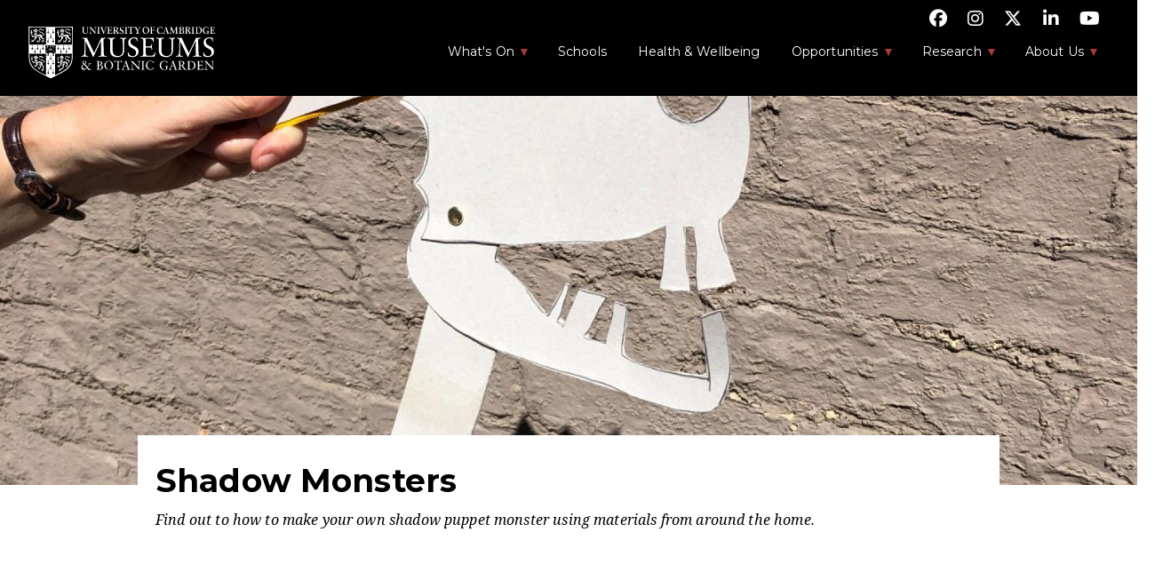

--- FILE ---
content_type: text/html; charset=UTF-8
request_url: https://museums.cam.ac.uk/school-sessions/shadow-monsters
body_size: 9660
content:

<!DOCTYPE html>
<html lang="en" dir="ltr">
  <head>
    <meta charset="utf-8">
    <meta http-equiv="X-UA-Compatible" content="IE=edge">
    <meta name="MobileOptimized" content="width">
    <meta name="viewport" content="width=device-width, initial-scale=1.0">
    <meta name="HandheldFriendly" content="true">
    <meta charset="utf-8" />
<style>#block-cheeseburgermenu, #block-cheeseburgermenutrigger {--cheese-aside-bg-color: rgba( 38, 38, 38, 1);--cheese-aside-text-color: rgba( 3, 3, 3, 1);--cheese-main-bg-color: rgba( 255, 255, 255, 1);--cheese-main-text-color: rgba( 0, 0, 0, 1);--cheese-trigger-color: rgba( 255, 255, 255, 1);--cheese-trigger-bg-color: rgba( 5, 5, 5, 1);--cheese-scrollbar-color: rgba( 185, 70, 76, 1);}</style>
<style>@media all and (min-width: 959px) {#block-cheeseburgermenutrigger{ display:none; }}</style>
<meta name="Generator" content="Drupal 10 (https://www.drupal.org)" />
<meta name="MobileOptimized" content="width" />
<meta name="HandheldFriendly" content="true" />
<meta name="viewport" content="width=device-width, initial-scale=1.0" />
<link rel="icon" href="/sites/default/files/UCMfaviconV2.ico" type="image/vnd.microsoft.icon" />
<link rel="canonical" href="https://museums.cam.ac.uk/school-sessions/shadow-monsters" />
<link rel="shortlink" href="https://museums.cam.ac.uk/node/1466" />
<script src="/sites/default/files/google_tag/google_tag_ucm/google_tag.script.js?t8ulx9" defer></script>

      <title>Shadow Monsters | University of Cambridge Museums</title>
      <link rel="stylesheet" media="all" href="/sites/default/files/css/css_Kc1ng9ajGMWiGAnxtvbpu5AwbW2YfcxXRYPKPFQ5IYM.css?delta=0&amp;language=en&amp;theme=uocmtheme&amp;include=eJxtjkESwyAMAz9E8ZMyDlESp4AZDE37-6a50osOq9WM2AxtknwgNK0UzPwqsaGa47EqWnpxYQcMc68b6pSQOw3EX7YLWkFL7YWj54PfzjQIx0tYhKco-Wm0am58wjTBB01FM3L7J47Itx0JznpBXcV2kizX9GMNiWY2uK4h3RJtUWeOj9-rl-A0utMnXXrEF1ueZkU" />
<link rel="stylesheet" media="all" href="//cdnjs.cloudflare.com/ajax/libs/font-awesome/6.6.0/css/all.min.css" />
<link rel="stylesheet" media="all" href="/sites/default/files/css/css_U12Od1QEVuge-Zli8UGi3tkC8Buo99PBdooGe7A9fwc.css?delta=2&amp;language=en&amp;theme=uocmtheme&amp;include=eJxtjkESwyAMAz9E8ZMyDlESp4AZDE37-6a50osOq9WM2AxtknwgNK0UzPwqsaGa47EqWnpxYQcMc68b6pSQOw3EX7YLWkFL7YWj54PfzjQIx0tYhKco-Wm0am58wjTBB01FM3L7J47Itx0JznpBXcV2kizX9GMNiWY2uK4h3RJtUWeOj9-rl-A0utMnXXrEF1ueZkU" />
<link rel="stylesheet" media="all" href="/sites/default/files/css/css_eNzxQxTfqSqaMUYegNTvsyzjrosv85RFadmBcIxNLQg.css?delta=3&amp;language=en&amp;theme=uocmtheme&amp;include=eJxtjkESwyAMAz9E8ZMyDlESp4AZDE37-6a50osOq9WM2AxtknwgNK0UzPwqsaGa47EqWnpxYQcMc68b6pSQOw3EX7YLWkFL7YWj54PfzjQIx0tYhKco-Wm0am58wjTBB01FM3L7J47Itx0JznpBXcV2kizX9GMNiWY2uK4h3RJtUWeOj9-rl-A0utMnXXrEF1ueZkU" />
<link rel="stylesheet" media="all" href="/sites/default/files/css/css_eckA7xvP362-1E4a9INBCUh6lWCeGDOcTTMSntZUpCE.css?delta=4&amp;language=en&amp;theme=uocmtheme&amp;include=eJxtjkESwyAMAz9E8ZMyDlESp4AZDE37-6a50osOq9WM2AxtknwgNK0UzPwqsaGa47EqWnpxYQcMc68b6pSQOw3EX7YLWkFL7YWj54PfzjQIx0tYhKco-Wm0am58wjTBB01FM3L7J47Itx0JznpBXcV2kizX9GMNiWY2uK4h3RJtUWeOj9-rl-A0utMnXXrEF1ueZkU" />

      <script src="/sites/default/files/js/js_S3eaAfAc2EhE9zGg2xLqwd0QeyWeTZ14BNOSy1vy5X8.js?scope=header&amp;delta=0&amp;language=en&amp;theme=uocmtheme&amp;include=eJxtjEEOwyAMBD9Ew5MQoA0YAY5s0_e3yaGXcpudkTaqwgLNhmwsvulxChB6TOjBhEqBuFwBRVryHWFgLv9njqZO1wU5Sav_0c6Fym8ITcO0bX9IV9o-3vViJSOebnEeVjHgS-cU-6vpB3EyVD8"></script>
</head>
      <body class="school-sessionsshadow-monsters path-node node--type-school-session">
                    <a href="#main-content" class="visually-hidden focusable">
            Skip to main content
          </a>
          <noscript><iframe src="https://www.googletagmanager.com/ns.html?id=GTM-5Q8NRWV" height="0" width="0" style="display:none;visibility:hidden"></iframe></noscript>
            <div class="dialog-off-canvas-main-canvas" data-off-canvas-main-canvas>
    <div class="wrapper">
      <section class="header">
      <div class="container is-fluid branding-section level is-mobile">
        <div class="level-left">
          <div class="level-item">
              <div class="region region-header">
    <div id="block-sitebranding" class="block block-system block-system-branding-block">
  
    
        <a href="/" rel="home">
      <img src="/themes/uocmtheme/logo.svg" alt="Home" />
    </a>
      
</div>

  </div>

                      </div>
        </div>
        <div class="level-right">
          <div class="level-item">
            <nav>
              <div class="region region-header-menu">
    <div id="block-uocmtheme-socialmedialinks" class="block-social-media-links block block-social-media-links-block">
  
    
      <div class="content">
      

<ul class="social-media-links--platforms platforms inline horizontal">
      <li>
      <a href="https://www.facebook.com/cambridgeuniversitymuseums"  target="_blank">
        <span class='fab fa-facebook fa-2x'></span>
      </a>

          </li>
      <li>
      <a href="https://www.instagram.com/camunivmuseums"  target="_blank">
        <span class='fab fa-instagram fa-2x'></span>
      </a>

          </li>
      <li>
      <a href="https://x.com/camunivmuseums"  target="_blank">
        <span class='fab fa-x-twitter fa-2x'></span>
      </a>

          </li>
      <li>
      <a href="https://www.linkedin.com/company/university-of-cambridge-museums"  target="_blank">
        <span class='fab fa-linkedin fa-2x'></span>
      </a>

          </li>
      <li>
      <a href="https://www.youtube.com/UniversityofCambridgeMuseums"  target="_blank">
        <span class='fab fa-youtube fa-2x'></span>
      </a>

          </li>
  </ul>

    </div>
  </div>
<div id="block-mainnavigation" class="block block-superfish block-superfishmain">
  
    
      <div class="content">
      
<ul id="superfish-main" class="menu sf-menu sf-main sf-horizontal sf-style-none" role="menu" aria-label="Menu">
  

            
  <li id="main-menu-link-content0e8bde49-0f52-405f-a462-80d94998b865" class="sf-depth-1 menuparent  menuparent" role="none">
              <a href="/whats-on" class="sf-depth-1 menuparent" role="menuitem" aria-haspopup="true" aria-expanded="false">What&#039;s On</a>
                  <ul role="menu">      

  
  <li id="main-menu-link-contentc95d32ec-bff3-47f4-94f7-58076a7a1d1e" class="sf-depth-2 sf-no-children" role="none">
              <a href="/activities" title="Activities to try at home" class="sf-depth-2" role="menuitem">Home Activities</a>
                      </li>


  
  <li id="main-menu-link-content4fd18803-ad08-4e0e-8fad-0c16f3c26f45" class="sf-depth-2 sf-no-children" role="none">
              <a href="/discover" title="Online stories from the collections" class="sf-depth-2" role="menuitem">Explore the Collections</a>
                      </li>


  
  <li id="main-menu-link-contentb179c33d-bfa2-4b37-ac58-e1143e74fbc0" class="sf-depth-2 sf-no-children" role="none">
              <a href="https://www.museums.cam.ac.uk/theme/twilight" class="sf-depth-2 sf-external" role="menuitem">Twilight at the Museums</a>
                      </li>


      </ul>              </li>


  
  <li id="main-menu-link-contentd890488f-f2f9-4639-98fa-8ce9bd783acd" class="sf-depth-1 sf-no-children  menuparent" role="none">
              <a href="/school-sessions" class="sf-depth-1" role="menuitem">Schools</a>
                      </li>


  
  <li id="main-menu-link-content2edcb206-ebf2-4d6f-87c9-55a57e2e187f" class="sf-depth-1 sf-no-children  menuparent" role="none">
              <a href="/theme/health-and-wellbeing" title="Health and Wellbeing" class="sf-depth-1" role="menuitem">Health &amp; Wellbeing</a>
                      </li>


            
  <li id="main-menu-link-content9c10d4cd-be78-4a25-bf30-4fcd710c3397" class="sf-depth-1 menuparent  menuparent" role="none">
              <a href="/Opportunities" class="sf-depth-1 menuparent" role="menuitem" aria-haspopup="true" aria-expanded="false">Opportunities</a>
                  <ul role="menu">      

  
  <li id="main-menu-link-contentc5e7c37d-2b8e-491a-913f-c28b8c7d6627" class="sf-depth-2 sf-no-children" role="none">
              <a href="https://ucm.volunteermakers.org" title="Volunteering opportunities" class="sf-depth-2 sf-external" role="menuitem">Volunteering</a>
                      </li>


      </ul>              </li>


            
  <li id="main-menu-link-contentee7ed950-77e8-414d-bb85-79d53804735a" class="sf-depth-1 menuparent  menuparent" role="none">
              <a href="/research" class="sf-depth-1 menuparent" role="menuitem" aria-haspopup="true" aria-expanded="false">Research</a>
                  <ul role="menu">      

  
  <li id="main-menu-link-content7aad40c1-5ad6-45b4-81ce-5e8008e8d158" class="sf-depth-2 sf-no-children" role="none">
              <a href="https://www.ccc.cam.ac.uk/" class="sf-depth-2 sf-external" role="menuitem">Collections-Connections-Communities</a>
                      </li>


      </ul>              </li>


            
  <li id="main-menu-link-content4c242d80-a429-44fa-8fc7-75506125cc52" class="sf-depth-1 menuparent  menuparent" role="none">
              <a href="/about-us" class="sf-depth-1 menuparent" role="menuitem" aria-haspopup="true" aria-expanded="false">About Us</a>
                  <ul role="menu">      

  
  <li id="main-menu-link-content493baa40-ea25-49f8-b4ca-709997de3d02" class="sf-depth-2 sf-no-children" role="none">
              <a href="/support-us" title="Support the University collections" class="sf-depth-2" role="menuitem">Support us</a>
                      </li>


  
  <li id="main-menu-link-content512ea620-2d22-4f26-932d-d483a9d0f19e" class="sf-depth-2 sf-no-children" role="none">
              <a href="/about-us/contact-us" title="How to get in touch" class="sf-depth-2" role="menuitem">Contact Us</a>
                      </li>


  
  <li id="main-menu-link-content1729a259-5502-450e-bb17-23aa92a97169" class="sf-depth-2 sf-no-children" role="none">
              <a href="/returns" title="Our approach to the return of museum objects" class="sf-depth-2" role="menuitem">Returns</a>
                      </li>


  
  <li id="main-menu-link-contentaff673b3-07ce-48f4-bec6-14e34ff23c46" class="sf-depth-2 sf-no-children" role="none">
              <a href="/collections-for-everyone" class="sf-depth-2" role="menuitem">Collections for Everyone</a>
                      </li>


  
  <li id="main-menu-link-content7761eece-a0fb-49b6-b6a8-d4829cb70ba0" class="sf-depth-2 sf-no-children" role="none">
              <a href="https://museums.cam.ac.uk/stories" class="sf-depth-2 sf-external" role="menuitem">Stories</a>
                      </li>


  
  <li id="main-menu-link-content0de9b369-f180-4897-968d-b3c55cbe00ca" class="sf-depth-2 sf-no-children" role="none">
              <a href="https://www.museums.cam.ac.uk/theme/sustainability" class="sf-depth-2 sf-external" role="menuitem">Sustainability</a>
                      </li>


  
  <li id="main-menu-link-contentf3cab38c-5fd0-4800-9c34-24771f3974eb" class="sf-depth-2 sf-no-children" role="none">
              <a href="https://www.museums.cam.ac.uk/story/putting-our-collections-in-action-2023-24/" title="The UCM&#039;s annual review" class="sf-depth-2 sf-external" role="menuitem">Annual Review</a>
                      </li>


      </ul>              </li>


</ul>

    </div>
  </div>
<div id="block-cheeseburgermenutrigger" class="block block-cheeseburger-menu block-cheeseburger-menu-trigger">
  
    
      <div class="content">
      <div class="block-cheeseburgermenu__trigger-element" data-cheeseburger-id="block-cheeseburgermenu">
    <span></span>
    <span></span>
    <span></span>
</div>

    </div>
  </div>

  </div>

          </nav>
          </div>
        </div>
      </div>
    </section>
  
  <div class="container is-fluid featured-top drop-shadow">
      <div class="region region-featured-top">
    <div id="block-nodeimagetitleblock" class="block block-uocm-custom block-node-image-title-block">
  
    
      <div class="content">
      <div class="page-top-block"><div class="image-holder"><img src="/sites/default/files/styles/1400x475/public/2020-08/Shadow%20Monster%20%281%29.jpg?h=ecfff384&amp;itok=HgD4zd0V" height="475" alt="" />
</div>
<div class="page-top-text-holder"><h1>Shadow Monsters</h1>
<p><p>Find out to how to&nbsp;make your own shadow puppet monster using materials from around the home.</p>

<p>&nbsp;</p>
</p>
</div>
</div>

    </div>
  </div>

  </div>

  </div>

          <section class="primary-content container is-fluid">
      <main role="main" class="">
        <a id="main-content" tabindex="-1"></a>
                
                                    <div>
                      <div class="region region-content">
    <div data-drupal-messages-fallback class="hidden"></div>
<div id="block-uocmtheme-content" class="block block-system block-system-main-block">
  
    
      <div class="content">
      
<article data-history-node-id="1466" class="node node--type-school-session node--promoted node--view-mode-full">
  <div class="node__content container">
      
            <div class="field field--name-field-free field--type-boolean field--label-hidden field_item"></div>
      
<div  class="event-information">
    <h5>Information</h5>
      
            <div class="field field--name-field-address field--type-text-long field--label-hidden field_item"><p><strong><a href="https://www.stneotsmuseum.org.uk/">St Neots Museum</a></strong></p></div>
      
  </div>


            <div class="field field--name-body field--type-text-with-summary field--label-hidden field_item"><p></p>

<p>In the latest crafty video from St Neots Museum, find out how to make your own shadow puppet monster using materials from around the home. Why not make a whole gang of monsters so that you can create your own play?&nbsp;</p>

<p><a href="https://cambridge.eu.qualtrics.com/jfe/form/SV_bEBN18GzoxIKNXT">If you've tried any of the activities from this year's <em>Summer with the Museums line-up,&nbsp;</em>let us know what you think for your chance to win a £50 voucher from Amazon!</a></p>

<p>&nbsp;</p></div>
      
  </div>

</article>

    </div>
  </div>

  </div>

                  </div>
          </main>
        </section>
  
      <div class="region region-content-bottom container is-fluid">
    <div id="block-entityviewcontent-2" class="block-views-blockwhat-s-on-block-1 block block-ctools block-entity-viewnode">
  
      <h2 class="uocmtheme-block-title"><span>You may also be interested in</span></h2>
    
      <div class="content">
      
<div class="ucm-list">
  <div class="view-content">
    <div class="views-infinite-scroll-content-wrapper">
        
<div class="school-session views-row">
  <a href="/school-sessions/frog-origami" rel="bookmark">
    <div class="ucm-list-item">
      <div class="views-field-field-image">
            <div class="field field--name-field-image field--type-image field--label-hidden field_item">  <img loading="lazy" src="/sites/default/files/styles/325x195/public/2020-04/frogface-e1586553670902.jpg?h=6ffbc7a9&amp;itok=x87v3gHE" width="325" height="195" alt="Frog" />


</div>
      </div>
      <div class="views-field views-field-title">
        <span class="field-content">
          
<span>Frog Origami</span>

        </span>
      </div>
      
            <div class="field field--name-field-free field--type-boolean field--label-hidden field_item"></div>
      
            <div class="field field--name-field-description field--type-text-long field--label-hidden field_item"><p>Time to hop to it! Follow a&nbsp;video to make your own jumping frog from a square of paper.</p></div>
      
<div  class="event-information">
      
  </div>



      <div class="views-field views-field-view-node">
        <span class="field-content">
          Find out more &gt;
        </span>
      </div>
    </div>
  </a>
</div>

  
<div class="school-session views-row">
  <a href="/school-sessions/how-make-moving-jurassic-sea-box-scene" rel="bookmark">
    <div class="ucm-list-item">
      <div class="views-field-field-image">
            <div class="field field--name-field-image field--type-image field--label-hidden field_item">  <img loading="lazy" src="/sites/default/files/styles/325x195/public/2020-06/1.JPG?h=9b57ccbe&amp;itok=7aTwajOv" width="325" height="195" alt="completed Jurassic sea box" />


</div>
      </div>
      <div class="views-field views-field-title">
        <span class="field-content">
          
<span>How to make a moving Jurassic sea box scene</span>

        </span>
      </div>
      
            <div class="field field--name-field-free field--type-boolean field--label-hidden field_item"></div>
      
            <div class="field field--name-field-description field--type-text-long field--label-hidden field_item"><p>Do you miss seeing our fantastic fossils case at the museum? Create your own version at home, but with living Jurassic sea creatures!&nbsp;</p></div>
      
<div  class="event-information">
      
  </div>



      <div class="views-field views-field-view-node">
        <span class="field-content">
          Find out more &gt;
        </span>
      </div>
    </div>
  </a>
</div>

  
<div class="school-session views-row">
  <a href="/school-sessions/make-your-own-cat-finger-puppets" rel="bookmark">
    <div class="ucm-list-item">
      <div class="views-field-field-image">
            <div class="field field--name-field-image field--type-image field--label-hidden field_item">  <img loading="lazy" src="/sites/default/files/styles/325x195/public/2020-07/8.JPG?h=7d615668&amp;itok=hY2f0Byb" width="325" height="195" alt="Cat finger puppets" />


</div>
      </div>
      <div class="views-field views-field-title">
        <span class="field-content">
          
<span>Make your own cat finger puppets</span>

        </span>
      </div>
      
            <div class="field field--name-field-free field--type-boolean field--label-hidden field_item"></div>
      
            <div class="field field--name-field-description field--type-text-long field--label-hidden field_item"><p>Make up your own rhymes and stories with these fun finger puppets.</p></div>
      
<div  class="event-information">
      
  </div>



      <div class="views-field views-field-view-node">
        <span class="field-content">
          Find out more &gt;
        </span>
      </div>
    </div>
  </a>
</div>


<div  class="event-information">
      
  </div>


    </div>
  </div>
  <div class="more-link"><a href="/whats-on">See all School Sessions</a></div>
</div>

    </div>
  </div>

  </div>


  <section class="contact bg-plum">
      <div class="container-fluid">
        
          <div class="region region-bottom">
    <div class="views-element-container block block-views block-views-blockblog-list1-block-1" id="block-views-block-blog-list1-block-1">
  
      <h2 class="ucm-block-title">Collections in action</h2>
    
      <div class="content">
      <div><div class="js-view-dom-id-c1fa1f55efcab0997cf8430b11fc1c7a4439606cbbf262bcaffa0d991ad6c46f">
  
  
  

  
  
  

      <div class="views-row"><div class="views-field views-field-title"><span class="field-content"><a href="https://www.museums.cam.ac.uk/blog/2025/12/17/welcome-on-wheels-the-fitz-family-trolley/" target="_blank">Welcome on Wheels: The Fitz Family Trolley</a></span></div></div>
    <div class="views-row"><div class="views-field views-field-title"><span class="field-content"><a href="https://www.museums.cam.ac.uk/blog/2025/12/09/museum-work-experience-for-young-people-with-send/" target="_blank">Supporting young people with SEND to discover museum jobs</a></span></div></div>
    <div class="views-row"><div class="views-field views-field-title"><span class="field-content"><a href="https://www.museums.cam.ac.uk/blog/2025/11/06/exploring-ai-at-the-museum-of-zoology/" target="_blank">Exploring AI at the Museum of Zoology</a></span></div></div>
    <div class="views-row"><div class="views-field views-field-title"><span class="field-content"><a href="https://www.museums.cam.ac.uk/blog/2025/10/29/celebrating-equianos-cambridge-connections/" target="_blank">Celebrating Equiano’s Cambridge connections</a></span></div></div>
    <div class="views-row"><div class="views-field views-field-title"><span class="field-content"><a href="https://www.museums.cam.ac.uk/blog/2025/10/29/rediscovering-anna-maria-vassas-grave/" target="_blank">Rediscovering Anna Maria Vassa’s Grave</a></span></div></div>

    

  
  

      <footer>
      <a href="https://www.museums.cam.ac.uk/blog" class="contact--link -bold">More blog posts</a>
    </footer>
  
  
</div>
</div>

    </div>
  </div>
<div id="block-linkedimage" class="bottom-block-holder block block-uocm-custom block-uocm-image-block">
  
    
      <div class="content">
      <div class="contact--card">
    <a href="/museum-shops" class="image-block-link">
      <h4 class="contact--title">Museum Shops</h4>
    </a>
        <div class="contact--image">
      <img src="https://www.museums.cam.ac.uk/sites/default/files/styles/300x300/public/images/Entree_de_Port_1_0.jpg?itok=j3Y3PL5M" class="linked-image"/>
    </div>
        
    <a href="/museum-shops" class="contact--link -bold">Museum Shops</a>
  
</div>

    </div>
  </div>
<div id="block-linkedimage-2" class="bottom-block-holder block block-uocm-custom block-uocm-image-block">
  
    
      <div class="content">
      <div class="contact--card">
    <a href="https://ucm.volunteermakers.org/" class="image-block-link">
      <h4 class="contact--title">Volunteering</h4>
    </a>
        <div class="contact--image">
      <img src="https://www.museums.cam.ac.uk/sites/default/files/styles/300x300/public/images/cam-museums-summer-309_0.jpg?itok=SbwGuoe1" class="linked-image"/>
    </div>
        
    <a href="https://ucm.volunteermakers.org/" class="contact--link -bold">Volunteer with us</a>
  
</div>

    </div>
  </div>

  </div>

        
      </div>
    </section>
          <footer id="footer-outer-wrapper" class="l-footer-wrapper outer-wrapper clearfix" role="contentinfo">
        <div id="footer-layout" role="contentinfo" class=" inner-wrapper clearfix l-footer">
          <div class="footer-holder">
              <div class="region region-footer">
    <div id="block-mailchimpsignupform" class="block block-block-content block-block-contented5c22c9-a628-484a-8340-92bf1cf6426a">
  
    
      <div class="content">
      
            <div class="field field--name-body field--type-text-with-summary field--label-hidden field_item"><!-- Begin Mailchimp Signup Form -->
<link href="//cdn-images.mailchimp.com/embedcode/classic-10_7.css" rel="stylesheet" type="text/css">
<style type="text/css">#mc_embed_signup{background:#fff; clear:left; font:14px Helvetica,Arial,sans-serif;  width:600px;}
	/* Add your own Mailchimp form style overrides in your site stylesheet or in this style block.
	   We recommend moving this block and the preceding CSS link to the HEAD of your HTML file. */
</style>
<style type="text/css">#mc-embedded-subscribe-form input[type=checkbox]{display: inline; width: auto;margin-right: 10px;}
	#mergeRow-gdpr {margin-top: 20px;}
	#mergeRow-gdpr fieldset label {font-weight: normal;}
	#mc-embedded-subscribe-form .mc_fieldset{border:none;min-height: 0px;padding-bottom:0px;}
</style>
<div id="mc_embed_signup">
<form action="https://cam.us3.list-manage.com/subscribe/post?u=84bb9581c06833790a9bdc936&amp;id=c492250e1e" class="validate" id="mc-embedded-subscribe-form" method="post" name="mc-embedded-subscribe-form" novalidate target="_blank">
<div id="mc_embed_signup_scroll">
<h2>Monthly what's on emails</h2>

<div class="indicates-required"><span class="asterisk">*</span> indicates required</div>

<div class="mc-field-group"><label for="mce-EMAIL">Email Address <span class="asterisk">*</span> </label> <input class="required email" id="mce-EMAIL" name="EMAIL" type="email" value></div>

<div class="mergeRow gdpr-mergeRow content__gdprBlock mc-field-group" id="mergeRow-gdpr">
<div class="content__gdpr"><label class="hide">Marketing Permissions</label>

<p>Please select all the ways you would like to hear from us:</p>

<fieldset class="mc_fieldset gdprRequired mc-field-group" name="interestgroup_field"><label class="checkbox subfield" for="gdpr_68531"><input class="av-checkbox gdpr" id="gdpr_68531" name="gdpr[68531]" type="checkbox" value="Y"><span>Email</span> </label></fieldset>

<p>You can unsubscribe at any time by clicking the link in the footer of our emails.</p>
</div>

<div class="content__gdprLegal hide">
<p>We use Mailchimp as our marketing platform. By clicking below to subscribe, you acknowledge that your information will be transferred to Mailchimp for processing. <a href="https://mailchimp.com/legal/terms" target="_blank">Learn more about Mailchimp's privacy practices here.</a></p>
</div>
</div>

<div class="clear" id="mce-responses">
<div class="response" id="mce-error-response" style="display:none">&nbsp;</div>

<div class="response" id="mce-success-response" style="display:none">&nbsp;</div>
</div>
<!-- real people should not fill this in and expect good things - do not remove this or risk form bot signups-->

<div aria-hidden="true" style="position: absolute; left: -5000px;"><input name="b_1e96b28829506aab10c572f77_c9570e8052" tabindex="-1" type="text" value></div>

<div class="clear"><input class="button" id="mc-embedded-subscribe" name="subscribe" type="submit" value="Subscribe"></div>
</div>
</form>
</div>
<script type="text/javascript" src="//s3.amazonaws.com/downloads.mailchimp.com/js/mc-validate.js"></script><script type="text/javascript">(function($) {window.fnames = new Array(); window.ftypes = new Array();fnames[0]='EMAIL';ftypes[0]='email';fnames[1]='FNAME';ftypes[1]='text';fnames[2]='LNAME';ftypes[2]='text';}(jQuery));var $mcj = jQuery.noConflict(true);</script><!--End mc_embed_signup--></div>
      
    </div>
  </div>
<nav role="navigation" aria-labelledby="block-ourprogramme-menu" id="block-ourprogramme">
      
  <h2 id="block-ourprogramme-menu">Our programmes</h2>
  

        
              <ul class="menu">
                    <li class="menu-item">
        <a href="https://museums.cam.ac.uk/bridgingbinaries" title="Pilot LGBTQ+ Tours">Bridging Binaries</a>
              </li>
                <li class="menu-item">
        <a href="https://www.museums.cam.ac.uk/theme/summer" title="Summer events to enjoy at home">Summer at the Museums</a>
              </li>
                <li class="menu-item">
        <a href="/theme/twilight" title="Museums after-dark, every February half-term" data-drupal-link-system-path="node/3042">Twilight at the Museums</a>
              </li>
                <li class="menu-item">
        <a href="https://www.museums.cam.ac.uk/past-projects">Past Projects</a>
              </li>
        </ul>
  


  </nav>
<nav role="navigation" aria-labelledby="block-quicklinks-menu" id="block-quicklinks">
      
  <h2 id="block-quicklinks-menu">Further information</h2>
  

        
              <ul class="menu">
                    <li class="menu-item">
        <a href="https://staff.museums.cam.ac.uk" title="Staff Pages">Staff Pages</a>
              </li>
                <li class="menu-item">
        <a href="https://www.information-compliance.admin.cam.ac.uk/foi">Freedom of information</a>
              </li>
                <li class="menu-item">
        <a href="https://www.cam.ac.uk/about-this-site/terms-and-conditions?ucam-ref=global-footer">Terms and conditions</a>
              </li>
                <li class="menu-item">
        <a href="https://www.museums.cam.ac.uk/accessibility-statement" title="UCM accessibility statement">Website accessibility</a>
              </li>
                <li class="menu-item">
        <a href="https://www.cam.ac.uk/about-this-site/privacy-policy" title="Privacy Policy">Privacy Policy</a>
              </li>
        </ul>
  


  </nav>
<div style="display: none;" class="block-cheeseburgermenu-container block-cheeseburgermenu-container--without-navigation block block-cheeseburger-menu" id="block-cheeseburgermenu">
  
    
      <div class="content">
      
<div class="cheeseburger-menu__main-navigation-area">
			<div class="cheeseburger-menu__side-trigger" data-cheeseburger-close="true"><?xml version="1.0" encoding="utf-8"?>
<!-- Generator: Adobe Illustrator 19.1.0, SVG Export Plug-In . SVG Version: 6.00 Build 0)  -->
<svg version="1.1" xmlns="http://www.w3.org/2000/svg" xmlns:xlink="http://www.w3.org/1999/xlink" x="0px" y="0px" width="24px"
	 height="24px" viewBox="0 0 24 24" enable-background="new 0 0 24 24" xml:space="preserve">
<g id="Bounding_Boxes">
	<path fill="none" d="M0,0h24v24H0V0z"/>
</g>
<g id="Rounded">
	<path d="M18.3,5.71L18.3,5.71c-0.39-0.39-1.02-0.39-1.41,0L12,10.59L7.11,5.7c-0.39-0.39-1.02-0.39-1.41,0l0,0
		c-0.39,0.39-0.39,1.02,0,1.41L10.59,12L5.7,16.89c-0.39,0.39-0.39,1.02,0,1.41h0c0.39,0.39,1.02,0.39,1.41,0L12,13.41l4.89,4.89
		c0.39,0.39,1.02,0.39,1.41,0l0,0c0.39-0.39,0.39-1.02,0-1.41L13.41,12l4.89-4.89C18.68,6.73,18.68,6.09,18.3,5.71z"/>
</g>
</svg>
</div>
				<div  data-cheeseburger-id="menu-main" >
							<div  class="cheeseburger-menu__title">Explore Cambridge Museums</div>
						<ul
				class="cheeseburger-menu__mainmenu">
															<li  class="menu-link cheeseburger-menu__item main__item cheeseburger-menu__item--is-expanded cheeseburger-parent" data-cheeseburger-default-expand="">
					<a class="cheeseburger-menu__item-label" href="/whats-on">
				<span>What&#039;s On</span>
			</a>
		
					<span class="cheeseburger-menu__submenu-trigger" data-cheeseburger-parent-trigger><div class="cheeseburger-menu__submenu-trigger-icon dropdown"></div></span>
			<ul class="cheeseburger-menu__submenu">
											<li  class="menu-link cheeseburger-menu__item main__item cheeseburger-menu__item--is-expanded" data-cheeseburger-default-expand="">
					<a class="cheeseburger-menu__item-label" href="/activities">
				<span>Home Activities</span>
			</a>
		
			</li>

											<li  class="menu-link cheeseburger-menu__item main__item cheeseburger-menu__item--is-expanded" data-cheeseburger-default-expand="">
					<a class="cheeseburger-menu__item-label" href="/discover">
				<span>Explore the Collections</span>
			</a>
		
			</li>

											<li  class="menu-link cheeseburger-menu__item main__item cheeseburger-menu__item--is-expanded" data-cheeseburger-default-expand="">
					<a class="cheeseburger-menu__item-label" href="https://www.museums.cam.ac.uk/theme/twilight">
				<span>Twilight at the Museums</span>
			</a>
		
			</li>

							</ul>
			</li>

											<li  class="menu-link cheeseburger-menu__item main__item cheeseburger-menu__item--is-expanded" data-cheeseburger-default-expand="">
					<a class="cheeseburger-menu__item-label" href="/school-sessions">
				<span>Schools</span>
			</a>
		
			</li>

											<li  class="menu-link cheeseburger-menu__item main__item cheeseburger-menu__item--is-expanded" data-cheeseburger-default-expand="">
					<a class="cheeseburger-menu__item-label" href="/theme/health-and-wellbeing">
				<span>Health &amp; Wellbeing</span>
			</a>
		
			</li>

											<li  class="menu-link cheeseburger-menu__item main__item cheeseburger-menu__item--is-expanded cheeseburger-parent" data-cheeseburger-default-expand="">
					<a class="cheeseburger-menu__item-label" href="/Opportunities">
				<span>Opportunities</span>
			</a>
		
					<span class="cheeseburger-menu__submenu-trigger" data-cheeseburger-parent-trigger><div class="cheeseburger-menu__submenu-trigger-icon dropdown"></div></span>
			<ul class="cheeseburger-menu__submenu">
											<li  class="menu-link cheeseburger-menu__item main__item cheeseburger-menu__item--is-expanded" data-cheeseburger-default-expand="">
					<a class="cheeseburger-menu__item-label" href="https://ucm.volunteermakers.org">
				<span>Volunteering</span>
			</a>
		
			</li>

							</ul>
			</li>

											<li  class="menu-link cheeseburger-menu__item main__item cheeseburger-menu__item--is-expanded cheeseburger-parent" data-cheeseburger-default-expand="">
					<a class="cheeseburger-menu__item-label" href="/research">
				<span>Research</span>
			</a>
		
					<span class="cheeseburger-menu__submenu-trigger" data-cheeseburger-parent-trigger><div class="cheeseburger-menu__submenu-trigger-icon dropdown"></div></span>
			<ul class="cheeseburger-menu__submenu">
											<li  class="menu-link cheeseburger-menu__item main__item cheeseburger-menu__item--is-expanded" data-cheeseburger-default-expand="">
					<a class="cheeseburger-menu__item-label" href="https://www.ccc.cam.ac.uk/">
				<span>Collections-Connections-Communities</span>
			</a>
		
			</li>

							</ul>
			</li>

											<li  class="menu-link cheeseburger-menu__item main__item cheeseburger-menu__item--is-expanded cheeseburger-parent" data-cheeseburger-default-expand="">
					<a class="cheeseburger-menu__item-label" href="/about-us">
				<span>About Us</span>
			</a>
		
					<span class="cheeseburger-menu__submenu-trigger" data-cheeseburger-parent-trigger><div class="cheeseburger-menu__submenu-trigger-icon dropdown"></div></span>
			<ul class="cheeseburger-menu__submenu">
											<li  class="menu-link cheeseburger-menu__item main__item cheeseburger-menu__item--is-expanded" data-cheeseburger-default-expand="">
					<a class="cheeseburger-menu__item-label" href="/support-us">
				<span>Support us</span>
			</a>
		
			</li>

											<li  class="menu-link cheeseburger-menu__item main__item cheeseburger-menu__item--is-expanded" data-cheeseburger-default-expand="">
					<a class="cheeseburger-menu__item-label" href="/about-us/contact-us">
				<span>Contact Us</span>
			</a>
		
			</li>

											<li  class="menu-link cheeseburger-menu__item main__item cheeseburger-menu__item--is-expanded" data-cheeseburger-default-expand="">
					<a class="cheeseburger-menu__item-label" href="/returns">
				<span>Returns</span>
			</a>
		
			</li>

											<li  class="menu-link cheeseburger-menu__item main__item cheeseburger-menu__item--is-expanded" data-cheeseburger-default-expand="">
					<a class="cheeseburger-menu__item-label" href="/collections-for-everyone">
				<span>Collections for Everyone</span>
			</a>
		
			</li>

											<li  class="menu-link cheeseburger-menu__item main__item cheeseburger-menu__item--is-expanded" data-cheeseburger-default-expand="">
					<a class="cheeseburger-menu__item-label" href="https://museums.cam.ac.uk/stories">
				<span>Stories</span>
			</a>
		
			</li>

											<li  class="menu-link cheeseburger-menu__item main__item cheeseburger-menu__item--is-expanded" data-cheeseburger-default-expand="">
					<a class="cheeseburger-menu__item-label" href="https://www.museums.cam.ac.uk/theme/sustainability">
				<span>Sustainability</span>
			</a>
		
			</li>

											<li  class="menu-link cheeseburger-menu__item main__item cheeseburger-menu__item--is-expanded" data-cheeseburger-default-expand="">
					<a class="cheeseburger-menu__item-label" href="https://www.museums.cam.ac.uk/story/putting-our-collections-in-action-2023-24/">
				<span>Annual Review</span>
			</a>
		
			</li>

							</ul>
			</li>

							</ul>
		</div>
			<div  data-cheeseburger-id="menu-social-menu" >
						<ul
				class="cheeseburger-menu__mainmenu">
															<li  class="menu-link cheeseburger-menu__item social-menu__item">
					<a class="cheeseburger-menu__item-label" href="https://www.facebook.com/cambridgeuniversitymuseums/">
				<span>Facebook</span>
			</a>
		
			</li>

											<li  class="menu-link cheeseburger-menu__item social-menu__item">
					<a class="cheeseburger-menu__item-label" href="https://www.instagram.com/camunivmuseums">
				<span>Instagram</span>
			</a>
		
			</li>

											<li  class="menu-link cheeseburger-menu__item social-menu__item">
					<a class="cheeseburger-menu__item-label" href="https://www.twitter.com/camunivmuseums">
				<span>Twitter</span>
			</a>
		
			</li>

							</ul>
		</div>
	</div>


    </div>
  </div>

  </div>

              <div class="region region-copyright">
    <div id="block-sitebranding-2" class="block block-system block-system-branding-block">
  
    
        <a href="/" rel="home">
      <img src="/themes/uocmtheme/logo.svg" alt="Home" />
    </a>
      
</div>
<div id="block-acelogo" class="block block-block-content block-block-contentb5b1b40b-de48-4048-993a-521450b32655">
  
    
      <div class="content">
      
            <div class="field field--name-body field--type-text-with-summary field--label-hidden field_item"><p><a href="https://www.artscouncil.org.uk/"><img alt="ACE website logo" data-entity-type="file" data-entity-uuid="65f1ad38-6201-4c6e-8cb1-c4a8d14b4310" src="/sites/default/files/inline-images/u43.png" width="245" height="58" loading="lazy"></a></p>

<p>&nbsp;</p>
</div>
      
    </div>
  </div>

  </div>

          </div>
        </div><!-- /#footer -->
      </footer>
    </div>

  </div>

          
          <script type="application/json" data-drupal-selector="drupal-settings-json">{"path":{"baseUrl":"\/","pathPrefix":"","currentPath":"node\/1466","currentPathIsAdmin":false,"isFront":false,"currentLanguage":"en"},"pluralDelimiter":"\u0003","suppressDeprecationErrors":true,"ajaxPageState":{"libraries":"[base64]","theme":"uocmtheme","theme_token":null},"ajaxTrustedUrl":[],"field_group":{"html_element":{"mode":"default","context":"view","settings":{"label":"Event information","classes":"event-information","id":"","element":"div","show_label":true,"label_element":"h5","attributes":"","effect":"none","speed":"fast","label_element_classes":""}}},"superfish":{"superfish-main":{"id":"superfish-main","sf":{"animation":{"opacity":"show","height":"show"},"speed":"fast"},"plugins":{"supposition":true,"supersubs":true}}},"user":{"uid":0,"permissionsHash":"55ed2f65948146c260e0857efa79f6b7ab6767435ac901070fd67073c647e745"}}</script>
<script src="/sites/default/files/js/js_FLfJ-kew_hM8dmZUrtT_bXgegZUaRApFXYFFZutBoGg.js?scope=footer&amp;delta=0&amp;language=en&amp;theme=uocmtheme&amp;include=eJxtjEEOwyAMBD9Ew5MQoA0YAY5s0_e3yaGXcpudkTaqwgLNhmwsvulxChB6TOjBhEqBuFwBRVryHWFgLv9njqZO1wU5Sav_0c6Fym8ITcO0bX9IV9o-3vViJSOebnEeVjHgS-cU-6vpB3EyVD8"></script>


          </body>
        </html>


--- FILE ---
content_type: text/css
request_url: https://museums.cam.ac.uk/sites/default/files/css/css_U12Od1QEVuge-Zli8UGi3tkC8Buo99PBdooGe7A9fwc.css?delta=2&language=en&theme=uocmtheme&include=eJxtjkESwyAMAz9E8ZMyDlESp4AZDE37-6a50osOq9WM2AxtknwgNK0UzPwqsaGa47EqWnpxYQcMc68b6pSQOw3EX7YLWkFL7YWj54PfzjQIx0tYhKco-Wm0am58wjTBB01FM3L7J47Itx0JznpBXcV2kizX9GMNiWY2uK4h3RJtUWeOj9-rl-A0utMnXXrEF1ueZkU
body_size: 1755
content:
/* @license GPL-2.0-or-later https://www.drupal.org/licensing/faq */
.views-align-left{text-align:left;}.views-align-right{text-align:right;}.views-align-center{text-align:center;}.views-view-grid .views-col{float:left;}.views-view-grid .views-row{float:left;clear:both;width:100%;}.views-display-link + .views-display-link{margin-left:0.5em;}
.body--has-active-cheese{overscroll-behavior-y:contain;overflow:hidden}.block-cheeseburgermenu-trigger-container{display:flex}.block-cheeseburgermenu__trigger-element{min-height:40px;min-width:40px;background:var(--cheese-trigger-bg-color);position:relative}.block-cheeseburgermenu__trigger-element span{width:24px;height:2px;background:var(--cheese-trigger-color);position:absolute;left:50%;transform:translateX(-50%);transition:width .25s}.block-cheeseburgermenu__trigger-element span:nth-of-type(1){top:12px}.block-cheeseburgermenu__trigger-element span:nth-of-type(2){top:19px}.block-cheeseburgermenu__trigger-element span:nth-of-type(3){top:26px}.block-cheeseburgermenu__trigger-element:active,.block-cheeseburgermenu__trigger-element:hover{cursor:pointer}.block-cheeseburgermenu__trigger-element:active span,.block-cheeseburgermenu__trigger-element:hover span{width:calc(24px + 5px)}.cheeseburger-menu__backdrop{transition:opacity .3s ease;transition-delay:.3s;z-index:200;transition:background-color .25s}.cheeseburger-menu__backdrop--active{position:fixed;top:0;right:0;width:100vw;height:100vh;background-color:rgba(0,0,0,.5)}.block-cheeseburgermenu-container{position:fixed;top:0;left:0;transition:all .3s ease;max-width:100%;width:350px;background:var(--cheese-main-bg-color);color:var(--cheese-main-text-color);overflow:hidden;transform:translateX(-100%);box-sizing:border-box}.block-cheeseburgermenu-container *{box-sizing:border-box}.block-cheeseburgermenu-container--is-open{transform:translateX(0);z-index:201}.block-cheeseburgermenu-container--is-open .cheeseburger-menu__side-menu{transform:translateX(0)}.block-cheeseburgermenu-container--with-navigation{padding-left:75px}.cheeseburger-menu__item{display:flex;flex-flow:row wrap;transition:all .3s ease;overflow:hidden}.cheeseburger-menu__item>ul{flex:1 0 100%;height:0;will-change:height;position:relative}.cheeseburger-menu__item--is-expanded>ul{height:auto}.cheeseburger-menu__item--is-expanded ul{background-color:rgba(0,0,0,.1)}.cheeseburger-menu__item.in-active-trail>a{text-decoration:underline}.cheeseburger-menu__item-label{min-height:40px;min-width:40px;flex:1 0 auto;display:flex;align-items:center;color:var(--cheese-main-text-color);text-decoration:none;border:none;max-width:calc(100% - 40px)}.cheeseburger-menu__item-label:hover{cursor:pointer;border:none;text-decoration:underline}.cheeseburger-menu__item-label:hover,.cheeseburger-menu__item-label:visited{color:var(--cheese-main-text-color)}.cheeseburger-menu__submenu-trigger{min-height:40px;min-width:40px;transition:all .3s ease;display:flex;align-items:center}.cheeseburger-menu__main-navigation-area{height:100vh;overflow-x:hidden;overflow-y:overlay;padding-bottom:150px;scrollbar-width:thin;scrollbar-color:var(--cheese-srcollbar-color) transparent}.cheeseburger-menu__main-navigation-area::-webkit-scrollbar{width:6px}.cheeseburger-menu__main-navigation-area::-webkit-scrollbar-track{background:0 0}.cheeseburger-menu__main-navigation-area::-webkit-scrollbar-thumb{background-color:var(--cheese-srcollbar-color)}.cheeseburger-menu__main-navigation-area>div{border-bottom:1px solid rgba(0,0,0,.2);margin-bottom:24px;transition:all .45s ease}.cheeseburger-menu__main-navigation-area>div:last-child{border-bottom:0}.cheeseburger-menu__main-navigation-area ol,.cheeseburger-menu__main-navigation-area ul{padding:0}.cheeseburger-menu__side-menu{position:fixed;left:0;top:0;transform:translateX(-100%);height:100%;transition:all .3s ease;background:var(--cheese-aside-bg-color);color:var(--cheese-aside-text-color);max-height:100%;overflow:auto}.cheeseburger-menu__side-menu-item{width:75px;transition:all .3s ease;text-align:center;min-height:calc(75px - 10px);display:flex;flex-direction:column;justify-content:center;font-weight:700}.cheeseburger-menu__side-menu-item img,.cheeseburger-menu__side-menu-item svg{display:block;margin:0 auto 6px auto;max-width:90%;max-height:40px;fill:var(--cheese-aside-text-color)}.cheeseburger-menu__side-menu-item span{font-size:10px;line-height:1.2;padding-left:3px;padding-right:3px}.cheeseburger-menu__side-menu-item:hover{cursor:pointer}.cheeseburger-menu__side-trigger{min-height:40px;min-width:40px;min-height:calc(75px - 10px);display:flex;flex-direction:column;justify-content:center;margin-bottom:18px}.cheeseburger-menu__side-trigger svg{fill:var(--cheese-aside-text-color);margin:0 auto}.cheeseburger-menu__side-trigger:hover{cursor:pointer}.cheeseburger-menu__title{padding:12px;text-transform:uppercase}.cheeseburger-menu__title--collapsible .cheeseburger-menu__title{position:relative;transition:ease .35s}.cheeseburger-menu__title--collapsible .cheeseburger-menu__title:after,.cheeseburger-menu__title--collapsible .cheeseburger-menu__title:before{transition:ease .35s;content:" ";position:absolute;width:2px;height:8px;background:var(--cheese-main-text-color);border-radius:0;top:calc(50% - 4px)}.cheeseburger-menu__title--collapsible .cheeseburger-menu__title:before{right:12px;transform:rotate(45deg)}.cheeseburger-menu__title--collapsible .cheeseburger-menu__title:after{right:16px;transform:rotate(-45deg)}.cheeseburger-menu__title--expanded .cheeseburger-menu__title:after,.cheeseburger-menu__title--expanded .cheeseburger-menu__title:before{right:14px;height:calc(21px / 1.5);top:calc(50% - 8px)}.cheeseburger-menu__title--expanded .cheeseburger-menu__title:before{transform:rotate(-45deg)}.cheeseburger-menu__title--expanded .cheeseburger-menu__title:after{transform:rotate(45deg)}.cheeseburger-menu__submenu{padding-left:12px!important}.cheeseburger-menu__mainmenu>li{padding-left:12px}.cheeseburger-menu__mainmenu>li.cheeseburger-parent{padding-left:0}.cheeseburger-menu__mainmenu>li.cheeseburger-parent .cheeseburger-menu__item-label{padding-left:12px}.cheeseburger-menu__mainmenu--invisible{display:none}.toolbar-fixed .block-cheeseburgermenu-container{top:39px}.toolbar-fixed.toolbar-tray-open .block-cheeseburgermenu-container{top:79px}.dropdown{position:relative;margin:20px 23.52941px;transition:ease .35s}.dropdown:after,.dropdown:before{transition:ease .35s;content:" ";position:absolute;width:2px;height:8px;background:var(--cheese-main-text-color);border-radius:0;top:-4px}.dropdown:before{left:3px;transform:rotate(45deg)}.dropdown:after{left:-2px;transform:rotate(-45deg)}.cheeseburger-menu__item--is-expanded>.cheeseburger-menu__submenu-trigger .dropdown:after,.cheeseburger-menu__item--is-expanded>.cheeseburger-menu__submenu-trigger .dropdown:before{left:0;height:calc(21px / 1.5);top:-7px}.cheeseburger-menu__item--is-expanded>.cheeseburger-menu__submenu-trigger .dropdown:before{transform:rotate(-45deg)}.cheeseburger-menu__item--is-expanded>.cheeseburger-menu__submenu-trigger .dropdown:after{transform:rotate(45deg)}
.social-media-links--platforms{padding-left:0;}.social-media-links--platforms.horizontal li{display:inline-block;text-align:center;padding:.2em .35em;}.social-media-links--platforms.vertical li{list-style-type:none;margin:0 0 .5em 0;}.social-media-links--platforms.vertical li a img{vertical-align:middle;margin-right:.5em;}.iconsets-wrapper{display:inherit;overflow-x:auto;}


--- FILE ---
content_type: text/css
request_url: https://museums.cam.ac.uk/sites/default/files/css/css_eNzxQxTfqSqaMUYegNTvsyzjrosv85RFadmBcIxNLQg.css?delta=3&language=en&theme=uocmtheme&include=eJxtjkESwyAMAz9E8ZMyDlESp4AZDE37-6a50osOq9WM2AxtknwgNK0UzPwqsaGa47EqWnpxYQcMc68b6pSQOw3EX7YLWkFL7YWj54PfzjQIx0tYhKco-Wm0am58wjTBB01FM3L7J47Itx0JznpBXcV2kizX9GMNiWY2uK4h3RJtUWeOj9-rl-A0utMnXXrEF1ueZkU
body_size: 46029
content:
@import url("https://fonts.googleapis.com/css?family=Montserrat:400,400i,500,500i,600,600i,700,700i");@import url("https://fonts.googleapis.com/css?family=Noto+Serif:400,400i");
/* @license GPL-2.0-or-later https://www.drupal.org/licensing/faq */
.slick-slider{position:relative;display:block;box-sizing:border-box;-webkit-user-select:none;-moz-user-select:none;-ms-user-select:none;user-select:none;-webkit-touch-callout:none;-khtml-user-select:none;-ms-touch-action:pan-y;touch-action:pan-y;-webkit-tap-highlight-color:transparent;}.slick-list{position:relative;display:block;overflow:hidden;margin:0;padding:0;}.slick-list:focus{outline:none;}.slick-list.dragging{cursor:pointer;cursor:hand;}.slick-slider .slick-track,.slick-slider .slick-list{-webkit-transform:translate3d(0,0,0);-moz-transform:translate3d(0,0,0);-ms-transform:translate3d(0,0,0);-o-transform:translate3d(0,0,0);transform:translate3d(0,0,0);}.slick-track{position:relative;top:0;left:0;display:block;margin-left:auto;margin-right:auto;}.slick-track:before,.slick-track:after{display:table;content:'';}.slick-track:after{clear:both;}.slick-loading .slick-track{visibility:hidden;}.slick-slide{display:none;float:left;height:100%;min-height:1px;}[dir='rtl'] .slick-slide{float:right;}.slick-slide img{display:block;}.slick-slide.slick-loading img{display:none;}.slick-slide.dragging img{pointer-events:none;}.slick-initialized .slick-slide{display:block;}.slick-loading .slick-slide{visibility:hidden;}.slick-vertical .slick-slide{display:block;height:auto;border:1px solid transparent;}.slick-arrow.slick-hidden{display:none;}
.slick-loading .slick-list{background:#fff url(/themes/uocmtheme/libraries/slick-carousel/slick/./ajax-loader.gif) center center no-repeat;}@font-face{font-family:'slick';font-weight:normal;font-style:normal;src:url(/themes/uocmtheme/libraries/slick-carousel/slick/./fonts/slick.eot);src:url(/themes/uocmtheme/libraries/slick-carousel/slick/./fonts/slick.eot#iefix) format('embedded-opentype'),url(/themes/uocmtheme/libraries/slick-carousel/slick/./fonts/slick.woff) format('woff'),url(/themes/uocmtheme/libraries/slick-carousel/slick/./fonts/slick.ttf) format('truetype'),url(/themes/uocmtheme/libraries/slick-carousel/slick/./fonts/slick.svg#slick) format('svg');}.slick-prev,.slick-next{font-size:0;line-height:0;position:absolute;top:50%;display:block;width:20px;height:20px;padding:0;-webkit-transform:translate(0,-50%);-ms-transform:translate(0,-50%);transform:translate(0,-50%);cursor:pointer;color:transparent;border:none;outline:none;background:transparent;}.slick-prev:hover,.slick-prev:focus,.slick-next:hover,.slick-next:focus{color:transparent;outline:none;background:transparent;}.slick-prev:hover:before,.slick-prev:focus:before,.slick-next:hover:before,.slick-next:focus:before{opacity:1;}.slick-prev.slick-disabled:before,.slick-next.slick-disabled:before{opacity:.25;}.slick-prev:before,.slick-next:before{font-family:'slick';font-size:20px;line-height:1;opacity:.75;color:white;-webkit-font-smoothing:antialiased;-moz-osx-font-smoothing:grayscale;}.slick-prev{left:-25px;}[dir='rtl'] .slick-prev{right:-25px;left:auto;}.slick-prev:before{content:'←';}[dir='rtl'] .slick-prev:before{content:'→';}.slick-next{right:-25px;}[dir='rtl'] .slick-next{right:auto;left:-25px;}.slick-next:before{content:'→';}[dir='rtl'] .slick-next:before{content:'←';}.slick-dotted.slick-slider{margin-bottom:30px;}.slick-dots{position:absolute;bottom:-25px;display:block;width:100%;padding:0;margin:0;list-style:none;text-align:center;}.slick-dots li{position:relative;display:inline-block;width:20px;height:20px;margin:0 5px;padding:0;cursor:pointer;}.slick-dots li button{font-size:0;line-height:0;display:block;width:20px;height:20px;padding:5px;cursor:pointer;color:transparent;border:0;outline:none;background:transparent;}.slick-dots li button:hover,.slick-dots li button:focus{outline:none;}.slick-dots li button:hover:before,.slick-dots li button:focus:before{opacity:1;}.slick-dots li button:before{font-family:'slick';font-size:6px;line-height:20px;position:absolute;top:0;left:0;width:20px;height:20px;content:'•';text-align:center;opacity:.25;color:black;-webkit-font-smoothing:antialiased;-moz-osx-font-smoothing:grayscale;}.slick-dots li.slick-active button:before{opacity:.75;color:black;}
@font-face{font-family:'FontAwesome';src:url(/themes/uocmtheme/fonts/font-awesome-4.7.0/fonts/fontawesome-webfont.eot?v=4.7.0);src:url(/themes/uocmtheme/fonts/font-awesome-4.7.0/fonts/fontawesome-webfont.eot#iefix&v=4.7.0) format('embedded-opentype'),url(/themes/uocmtheme/fonts/font-awesome-4.7.0/fonts/fontawesome-webfont.woff2?v=4.7.0) format('woff2'),url(/themes/uocmtheme/fonts/font-awesome-4.7.0/fonts/fontawesome-webfont.woff?v=4.7.0) format('woff'),url(/themes/uocmtheme/fonts/font-awesome-4.7.0/fonts/fontawesome-webfont.ttf?v=4.7.0) format('truetype'),url(/themes/uocmtheme/fonts/font-awesome-4.7.0/fonts/fontawesome-webfont.svg?v=4.7.0#fontawesomeregular) format('svg');font-weight:normal;font-style:normal}.fa{display:inline-block;font:normal normal normal 14px/1 FontAwesome;font-size:inherit;text-rendering:auto;-webkit-font-smoothing:antialiased;-moz-osx-font-smoothing:grayscale}.fa-lg{font-size:1.33333333em;line-height:.75em;vertical-align:-15%}.fa-2x{font-size:2em}.fa-3x{font-size:3em}.fa-4x{font-size:4em}.fa-5x{font-size:5em}.fa-fw{width:1.28571429em;text-align:center}.fa-ul{padding-left:0;margin-left:2.14285714em;list-style-type:none}.fa-ul>li{position:relative}.fa-li{position:absolute;left:-2.14285714em;width:2.14285714em;top:.14285714em;text-align:center}.fa-li.fa-lg{left:-1.85714286em}.fa-border{padding:.2em .25em .15em;border:solid .08em #eee;border-radius:.1em}.fa-pull-left{float:left}.fa-pull-right{float:right}.fa.fa-pull-left{margin-right:.3em}.fa.fa-pull-right{margin-left:.3em}.pull-right{float:right}.pull-left{float:left}.fa.pull-left{margin-right:.3em}.fa.pull-right{margin-left:.3em}.fa-spin{-webkit-animation:fa-spin 2s infinite linear;animation:fa-spin 2s infinite linear}.fa-pulse{-webkit-animation:fa-spin 1s infinite steps(8);animation:fa-spin 1s infinite steps(8)}@-webkit-keyframes fa-spin{0%{-webkit-transform:rotate(0deg);transform:rotate(0deg)}100%{-webkit-transform:rotate(359deg);transform:rotate(359deg)}}@keyframes fa-spin{0%{-webkit-transform:rotate(0deg);transform:rotate(0deg)}100%{-webkit-transform:rotate(359deg);transform:rotate(359deg)}}.fa-rotate-90{-ms-filter:"progid:DXImageTransform.Microsoft.BasicImage(rotation=1)";-webkit-transform:rotate(90deg);-ms-transform:rotate(90deg);transform:rotate(90deg)}.fa-rotate-180{-ms-filter:"progid:DXImageTransform.Microsoft.BasicImage(rotation=2)";-webkit-transform:rotate(180deg);-ms-transform:rotate(180deg);transform:rotate(180deg)}.fa-rotate-270{-ms-filter:"progid:DXImageTransform.Microsoft.BasicImage(rotation=3)";-webkit-transform:rotate(270deg);-ms-transform:rotate(270deg);transform:rotate(270deg)}.fa-flip-horizontal{-ms-filter:"progid:DXImageTransform.Microsoft.BasicImage(rotation=0, mirror=1)";-webkit-transform:scale(-1,1);-ms-transform:scale(-1,1);transform:scale(-1,1)}.fa-flip-vertical{-ms-filter:"progid:DXImageTransform.Microsoft.BasicImage(rotation=2, mirror=1)";-webkit-transform:scale(1,-1);-ms-transform:scale(1,-1);transform:scale(1,-1)}:root .fa-rotate-90,:root .fa-rotate-180,:root .fa-rotate-270,:root .fa-flip-horizontal,:root .fa-flip-vertical{filter:none}.fa-stack{position:relative;display:inline-block;width:2em;height:2em;line-height:2em;vertical-align:middle}.fa-stack-1x,.fa-stack-2x{position:absolute;left:0;width:100%;text-align:center}.fa-stack-1x{line-height:inherit}.fa-stack-2x{font-size:2em}.fa-inverse{color:#fff}.fa-glass:before{content:"\f000"}.fa-music:before{content:"\f001"}.fa-search:before{content:"\f002"}.fa-envelope-o:before{content:"\f003"}.fa-heart:before{content:"\f004"}.fa-star:before{content:"\f005"}.fa-star-o:before{content:"\f006"}.fa-user:before{content:"\f007"}.fa-film:before{content:"\f008"}.fa-th-large:before{content:"\f009"}.fa-th:before{content:"\f00a"}.fa-th-list:before{content:"\f00b"}.fa-check:before{content:"\f00c"}.fa-remove:before,.fa-close:before,.fa-times:before{content:"\f00d"}.fa-search-plus:before{content:"\f00e"}.fa-search-minus:before{content:"\f010"}.fa-power-off:before{content:"\f011"}.fa-signal:before{content:"\f012"}.fa-gear:before,.fa-cog:before{content:"\f013"}.fa-trash-o:before{content:"\f014"}.fa-home:before{content:"\f015"}.fa-file-o:before{content:"\f016"}.fa-clock-o:before{content:"\f017"}.fa-road:before{content:"\f018"}.fa-download:before{content:"\f019"}.fa-arrow-circle-o-down:before{content:"\f01a"}.fa-arrow-circle-o-up:before{content:"\f01b"}.fa-inbox:before{content:"\f01c"}.fa-play-circle-o:before{content:"\f01d"}.fa-rotate-right:before,.fa-repeat:before{content:"\f01e"}.fa-refresh:before{content:"\f021"}.fa-list-alt:before{content:"\f022"}.fa-lock:before{content:"\f023"}.fa-flag:before{content:"\f024"}.fa-headphones:before{content:"\f025"}.fa-volume-off:before{content:"\f026"}.fa-volume-down:before{content:"\f027"}.fa-volume-up:before{content:"\f028"}.fa-qrcode:before{content:"\f029"}.fa-barcode:before{content:"\f02a"}.fa-tag:before{content:"\f02b"}.fa-tags:before{content:"\f02c"}.fa-book:before{content:"\f02d"}.fa-bookmark:before{content:"\f02e"}.fa-print:before{content:"\f02f"}.fa-camera:before{content:"\f030"}.fa-font:before{content:"\f031"}.fa-bold:before{content:"\f032"}.fa-italic:before{content:"\f033"}.fa-text-height:before{content:"\f034"}.fa-text-width:before{content:"\f035"}.fa-align-left:before{content:"\f036"}.fa-align-center:before{content:"\f037"}.fa-align-right:before{content:"\f038"}.fa-align-justify:before{content:"\f039"}.fa-list:before{content:"\f03a"}.fa-dedent:before,.fa-outdent:before{content:"\f03b"}.fa-indent:before{content:"\f03c"}.fa-video-camera:before{content:"\f03d"}.fa-photo:before,.fa-image:before,.fa-picture-o:before{content:"\f03e"}.fa-pencil:before{content:"\f040"}.fa-map-marker:before{content:"\f041"}.fa-adjust:before{content:"\f042"}.fa-tint:before{content:"\f043"}.fa-edit:before,.fa-pencil-square-o:before{content:"\f044"}.fa-share-square-o:before{content:"\f045"}.fa-check-square-o:before{content:"\f046"}.fa-arrows:before{content:"\f047"}.fa-step-backward:before{content:"\f048"}.fa-fast-backward:before{content:"\f049"}.fa-backward:before{content:"\f04a"}.fa-play:before{content:"\f04b"}.fa-pause:before{content:"\f04c"}.fa-stop:before{content:"\f04d"}.fa-forward:before{content:"\f04e"}.fa-fast-forward:before{content:"\f050"}.fa-step-forward:before{content:"\f051"}.fa-eject:before{content:"\f052"}.fa-chevron-left:before{content:"\f053"}.fa-chevron-right:before{content:"\f054"}.fa-plus-circle:before{content:"\f055"}.fa-minus-circle:before{content:"\f056"}.fa-times-circle:before{content:"\f057"}.fa-check-circle:before{content:"\f058"}.fa-question-circle:before{content:"\f059"}.fa-info-circle:before{content:"\f05a"}.fa-crosshairs:before{content:"\f05b"}.fa-times-circle-o:before{content:"\f05c"}.fa-check-circle-o:before{content:"\f05d"}.fa-ban:before{content:"\f05e"}.fa-arrow-left:before{content:"\f060"}.fa-arrow-right:before{content:"\f061"}.fa-arrow-up:before{content:"\f062"}.fa-arrow-down:before{content:"\f063"}.fa-mail-forward:before,.fa-share:before{content:"\f064"}.fa-expand:before{content:"\f065"}.fa-compress:before{content:"\f066"}.fa-plus:before{content:"\f067"}.fa-minus:before{content:"\f068"}.fa-asterisk:before{content:"\f069"}.fa-exclamation-circle:before{content:"\f06a"}.fa-gift:before{content:"\f06b"}.fa-leaf:before{content:"\f06c"}.fa-fire:before{content:"\f06d"}.fa-eye:before{content:"\f06e"}.fa-eye-slash:before{content:"\f070"}.fa-warning:before,.fa-exclamation-triangle:before{content:"\f071"}.fa-plane:before{content:"\f072"}.fa-calendar:before{content:"\f073"}.fa-random:before{content:"\f074"}.fa-comment:before{content:"\f075"}.fa-magnet:before{content:"\f076"}.fa-chevron-up:before{content:"\f077"}.fa-chevron-down:before{content:"\f078"}.fa-retweet:before{content:"\f079"}.fa-shopping-cart:before{content:"\f07a"}.fa-folder:before{content:"\f07b"}.fa-folder-open:before{content:"\f07c"}.fa-arrows-v:before{content:"\f07d"}.fa-arrows-h:before{content:"\f07e"}.fa-bar-chart-o:before,.fa-bar-chart:before{content:"\f080"}.fa-twitter-square:before{content:"\f081"}.fa-facebook-square:before{content:"\f082"}.fa-camera-retro:before{content:"\f083"}.fa-key:before{content:"\f084"}.fa-gears:before,.fa-cogs:before{content:"\f085"}.fa-comments:before{content:"\f086"}.fa-thumbs-o-up:before{content:"\f087"}.fa-thumbs-o-down:before{content:"\f088"}.fa-star-half:before{content:"\f089"}.fa-heart-o:before{content:"\f08a"}.fa-sign-out:before{content:"\f08b"}.fa-linkedin-square:before{content:"\f08c"}.fa-thumb-tack:before{content:"\f08d"}.fa-external-link:before{content:"\f08e"}.fa-sign-in:before{content:"\f090"}.fa-trophy:before{content:"\f091"}.fa-github-square:before{content:"\f092"}.fa-upload:before{content:"\f093"}.fa-lemon-o:before{content:"\f094"}.fa-phone:before{content:"\f095"}.fa-square-o:before{content:"\f096"}.fa-bookmark-o:before{content:"\f097"}.fa-phone-square:before{content:"\f098"}.fa-twitter:before{content:"\f099"}.fa-facebook-f:before,.fa-facebook:before{content:"\f09a"}.fa-github:before{content:"\f09b"}.fa-unlock:before{content:"\f09c"}.fa-credit-card:before{content:"\f09d"}.fa-feed:before,.fa-rss:before{content:"\f09e"}.fa-hdd-o:before{content:"\f0a0"}.fa-bullhorn:before{content:"\f0a1"}.fa-bell:before{content:"\f0f3"}.fa-certificate:before{content:"\f0a3"}.fa-hand-o-right:before{content:"\f0a4"}.fa-hand-o-left:before{content:"\f0a5"}.fa-hand-o-up:before{content:"\f0a6"}.fa-hand-o-down:before{content:"\f0a7"}.fa-arrow-circle-left:before{content:"\f0a8"}.fa-arrow-circle-right:before{content:"\f0a9"}.fa-arrow-circle-up:before{content:"\f0aa"}.fa-arrow-circle-down:before{content:"\f0ab"}.fa-globe:before{content:"\f0ac"}.fa-wrench:before{content:"\f0ad"}.fa-tasks:before{content:"\f0ae"}.fa-filter:before{content:"\f0b0"}.fa-briefcase:before{content:"\f0b1"}.fa-arrows-alt:before{content:"\f0b2"}.fa-group:before,.fa-users:before{content:"\f0c0"}.fa-chain:before,.fa-link:before{content:"\f0c1"}.fa-cloud:before{content:"\f0c2"}.fa-flask:before{content:"\f0c3"}.fa-cut:before,.fa-scissors:before{content:"\f0c4"}.fa-copy:before,.fa-files-o:before{content:"\f0c5"}.fa-paperclip:before{content:"\f0c6"}.fa-save:before,.fa-floppy-o:before{content:"\f0c7"}.fa-square:before{content:"\f0c8"}.fa-navicon:before,.fa-reorder:before,.fa-bars:before{content:"\f0c9"}.fa-list-ul:before{content:"\f0ca"}.fa-list-ol:before{content:"\f0cb"}.fa-strikethrough:before{content:"\f0cc"}.fa-underline:before{content:"\f0cd"}.fa-table:before{content:"\f0ce"}.fa-magic:before{content:"\f0d0"}.fa-truck:before{content:"\f0d1"}.fa-pinterest:before{content:"\f0d2"}.fa-pinterest-square:before{content:"\f0d3"}.fa-google-plus-square:before{content:"\f0d4"}.fa-google-plus:before{content:"\f0d5"}.fa-money:before{content:"\f0d6"}.fa-caret-down:before{content:"\f0d7"}.fa-caret-up:before{content:"\f0d8"}.fa-caret-left:before{content:"\f0d9"}.fa-caret-right:before{content:"\f0da"}.fa-columns:before{content:"\f0db"}.fa-unsorted:before,.fa-sort:before{content:"\f0dc"}.fa-sort-down:before,.fa-sort-desc:before{content:"\f0dd"}.fa-sort-up:before,.fa-sort-asc:before{content:"\f0de"}.fa-envelope:before{content:"\f0e0"}.fa-linkedin:before{content:"\f0e1"}.fa-rotate-left:before,.fa-undo:before{content:"\f0e2"}.fa-legal:before,.fa-gavel:before{content:"\f0e3"}.fa-dashboard:before,.fa-tachometer:before{content:"\f0e4"}.fa-comment-o:before{content:"\f0e5"}.fa-comments-o:before{content:"\f0e6"}.fa-flash:before,.fa-bolt:before{content:"\f0e7"}.fa-sitemap:before{content:"\f0e8"}.fa-umbrella:before{content:"\f0e9"}.fa-paste:before,.fa-clipboard:before{content:"\f0ea"}.fa-lightbulb-o:before{content:"\f0eb"}.fa-exchange:before{content:"\f0ec"}.fa-cloud-download:before{content:"\f0ed"}.fa-cloud-upload:before{content:"\f0ee"}.fa-user-md:before{content:"\f0f0"}.fa-stethoscope:before{content:"\f0f1"}.fa-suitcase:before{content:"\f0f2"}.fa-bell-o:before{content:"\f0a2"}.fa-coffee:before{content:"\f0f4"}.fa-cutlery:before{content:"\f0f5"}.fa-file-text-o:before{content:"\f0f6"}.fa-building-o:before{content:"\f0f7"}.fa-hospital-o:before{content:"\f0f8"}.fa-ambulance:before{content:"\f0f9"}.fa-medkit:before{content:"\f0fa"}.fa-fighter-jet:before{content:"\f0fb"}.fa-beer:before{content:"\f0fc"}.fa-h-square:before{content:"\f0fd"}.fa-plus-square:before{content:"\f0fe"}.fa-angle-double-left:before{content:"\f100"}.fa-angle-double-right:before{content:"\f101"}.fa-angle-double-up:before{content:"\f102"}.fa-angle-double-down:before{content:"\f103"}.fa-angle-left:before{content:"\f104"}.fa-angle-right:before{content:"\f105"}.fa-angle-up:before{content:"\f106"}.fa-angle-down:before{content:"\f107"}.fa-desktop:before{content:"\f108"}.fa-laptop:before{content:"\f109"}.fa-tablet:before{content:"\f10a"}.fa-mobile-phone:before,.fa-mobile:before{content:"\f10b"}.fa-circle-o:before{content:"\f10c"}.fa-quote-left:before{content:"\f10d"}.fa-quote-right:before{content:"\f10e"}.fa-spinner:before{content:"\f110"}.fa-circle:before{content:"\f111"}.fa-mail-reply:before,.fa-reply:before{content:"\f112"}.fa-github-alt:before{content:"\f113"}.fa-folder-o:before{content:"\f114"}.fa-folder-open-o:before{content:"\f115"}.fa-smile-o:before{content:"\f118"}.fa-frown-o:before{content:"\f119"}.fa-meh-o:before{content:"\f11a"}.fa-gamepad:before{content:"\f11b"}.fa-keyboard-o:before{content:"\f11c"}.fa-flag-o:before{content:"\f11d"}.fa-flag-checkered:before{content:"\f11e"}.fa-terminal:before{content:"\f120"}.fa-code:before{content:"\f121"}.fa-mail-reply-all:before,.fa-reply-all:before{content:"\f122"}.fa-star-half-empty:before,.fa-star-half-full:before,.fa-star-half-o:before{content:"\f123"}.fa-location-arrow:before{content:"\f124"}.fa-crop:before{content:"\f125"}.fa-code-fork:before{content:"\f126"}.fa-unlink:before,.fa-chain-broken:before{content:"\f127"}.fa-question:before{content:"\f128"}.fa-info:before{content:"\f129"}.fa-exclamation:before{content:"\f12a"}.fa-superscript:before{content:"\f12b"}.fa-subscript:before{content:"\f12c"}.fa-eraser:before{content:"\f12d"}.fa-puzzle-piece:before{content:"\f12e"}.fa-microphone:before{content:"\f130"}.fa-microphone-slash:before{content:"\f131"}.fa-shield:before{content:"\f132"}.fa-calendar-o:before{content:"\f133"}.fa-fire-extinguisher:before{content:"\f134"}.fa-rocket:before{content:"\f135"}.fa-maxcdn:before{content:"\f136"}.fa-chevron-circle-left:before{content:"\f137"}.fa-chevron-circle-right:before{content:"\f138"}.fa-chevron-circle-up:before{content:"\f139"}.fa-chevron-circle-down:before{content:"\f13a"}.fa-html5:before{content:"\f13b"}.fa-css3:before{content:"\f13c"}.fa-anchor:before{content:"\f13d"}.fa-unlock-alt:before{content:"\f13e"}.fa-bullseye:before{content:"\f140"}.fa-ellipsis-h:before{content:"\f141"}.fa-ellipsis-v:before{content:"\f142"}.fa-rss-square:before{content:"\f143"}.fa-play-circle:before{content:"\f144"}.fa-ticket:before{content:"\f145"}.fa-minus-square:before{content:"\f146"}.fa-minus-square-o:before{content:"\f147"}.fa-level-up:before{content:"\f148"}.fa-level-down:before{content:"\f149"}.fa-check-square:before{content:"\f14a"}.fa-pencil-square:before{content:"\f14b"}.fa-external-link-square:before{content:"\f14c"}.fa-share-square:before{content:"\f14d"}.fa-compass:before{content:"\f14e"}.fa-toggle-down:before,.fa-caret-square-o-down:before{content:"\f150"}.fa-toggle-up:before,.fa-caret-square-o-up:before{content:"\f151"}.fa-toggle-right:before,.fa-caret-square-o-right:before{content:"\f152"}.fa-euro:before,.fa-eur:before{content:"\f153"}.fa-gbp:before{content:"\f154"}.fa-dollar:before,.fa-usd:before{content:"\f155"}.fa-rupee:before,.fa-inr:before{content:"\f156"}.fa-cny:before,.fa-rmb:before,.fa-yen:before,.fa-jpy:before{content:"\f157"}.fa-ruble:before,.fa-rouble:before,.fa-rub:before{content:"\f158"}.fa-won:before,.fa-krw:before{content:"\f159"}.fa-bitcoin:before,.fa-btc:before{content:"\f15a"}.fa-file:before{content:"\f15b"}.fa-file-text:before{content:"\f15c"}.fa-sort-alpha-asc:before{content:"\f15d"}.fa-sort-alpha-desc:before{content:"\f15e"}.fa-sort-amount-asc:before{content:"\f160"}.fa-sort-amount-desc:before{content:"\f161"}.fa-sort-numeric-asc:before{content:"\f162"}.fa-sort-numeric-desc:before{content:"\f163"}.fa-thumbs-up:before{content:"\f164"}.fa-thumbs-down:before{content:"\f165"}.fa-youtube-square:before{content:"\f166"}.fa-youtube:before{content:"\f167"}.fa-xing:before{content:"\f168"}.fa-xing-square:before{content:"\f169"}.fa-youtube-play:before{content:"\f16a"}.fa-dropbox:before{content:"\f16b"}.fa-stack-overflow:before{content:"\f16c"}.fa-instagram:before{content:"\f16d"}.fa-flickr:before{content:"\f16e"}.fa-adn:before{content:"\f170"}.fa-bitbucket:before{content:"\f171"}.fa-bitbucket-square:before{content:"\f172"}.fa-tumblr:before{content:"\f173"}.fa-tumblr-square:before{content:"\f174"}.fa-long-arrow-down:before{content:"\f175"}.fa-long-arrow-up:before{content:"\f176"}.fa-long-arrow-left:before{content:"\f177"}.fa-long-arrow-right:before{content:"\f178"}.fa-apple:before{content:"\f179"}.fa-windows:before{content:"\f17a"}.fa-android:before{content:"\f17b"}.fa-linux:before{content:"\f17c"}.fa-dribbble:before{content:"\f17d"}.fa-skype:before{content:"\f17e"}.fa-foursquare:before{content:"\f180"}.fa-trello:before{content:"\f181"}.fa-female:before{content:"\f182"}.fa-male:before{content:"\f183"}.fa-gittip:before,.fa-gratipay:before{content:"\f184"}.fa-sun-o:before{content:"\f185"}.fa-moon-o:before{content:"\f186"}.fa-archive:before{content:"\f187"}.fa-bug:before{content:"\f188"}.fa-vk:before{content:"\f189"}.fa-weibo:before{content:"\f18a"}.fa-renren:before{content:"\f18b"}.fa-pagelines:before{content:"\f18c"}.fa-stack-exchange:before{content:"\f18d"}.fa-arrow-circle-o-right:before{content:"\f18e"}.fa-arrow-circle-o-left:before{content:"\f190"}.fa-toggle-left:before,.fa-caret-square-o-left:before{content:"\f191"}.fa-dot-circle-o:before{content:"\f192"}.fa-wheelchair:before{content:"\f193"}.fa-vimeo-square:before{content:"\f194"}.fa-turkish-lira:before,.fa-try:before{content:"\f195"}.fa-plus-square-o:before{content:"\f196"}.fa-space-shuttle:before{content:"\f197"}.fa-slack:before{content:"\f198"}.fa-envelope-square:before{content:"\f199"}.fa-wordpress:before{content:"\f19a"}.fa-openid:before{content:"\f19b"}.fa-institution:before,.fa-bank:before,.fa-university:before{content:"\f19c"}.fa-mortar-board:before,.fa-graduation-cap:before{content:"\f19d"}.fa-yahoo:before{content:"\f19e"}.fa-google:before{content:"\f1a0"}.fa-reddit:before{content:"\f1a1"}.fa-reddit-square:before{content:"\f1a2"}.fa-stumbleupon-circle:before{content:"\f1a3"}.fa-stumbleupon:before{content:"\f1a4"}.fa-delicious:before{content:"\f1a5"}.fa-digg:before{content:"\f1a6"}.fa-pied-piper-pp:before{content:"\f1a7"}.fa-pied-piper-alt:before{content:"\f1a8"}.fa-drupal:before{content:"\f1a9"}.fa-joomla:before{content:"\f1aa"}.fa-language:before{content:"\f1ab"}.fa-fax:before{content:"\f1ac"}.fa-building:before{content:"\f1ad"}.fa-child:before{content:"\f1ae"}.fa-paw:before{content:"\f1b0"}.fa-spoon:before{content:"\f1b1"}.fa-cube:before{content:"\f1b2"}.fa-cubes:before{content:"\f1b3"}.fa-behance:before{content:"\f1b4"}.fa-behance-square:before{content:"\f1b5"}.fa-steam:before{content:"\f1b6"}.fa-steam-square:before{content:"\f1b7"}.fa-recycle:before{content:"\f1b8"}.fa-automobile:before,.fa-car:before{content:"\f1b9"}.fa-cab:before,.fa-taxi:before{content:"\f1ba"}.fa-tree:before{content:"\f1bb"}.fa-spotify:before{content:"\f1bc"}.fa-deviantart:before{content:"\f1bd"}.fa-soundcloud:before{content:"\f1be"}.fa-database:before{content:"\f1c0"}.fa-file-pdf-o:before{content:"\f1c1"}.fa-file-word-o:before{content:"\f1c2"}.fa-file-excel-o:before{content:"\f1c3"}.fa-file-powerpoint-o:before{content:"\f1c4"}.fa-file-photo-o:before,.fa-file-picture-o:before,.fa-file-image-o:before{content:"\f1c5"}.fa-file-zip-o:before,.fa-file-archive-o:before{content:"\f1c6"}.fa-file-sound-o:before,.fa-file-audio-o:before{content:"\f1c7"}.fa-file-movie-o:before,.fa-file-video-o:before{content:"\f1c8"}.fa-file-code-o:before{content:"\f1c9"}.fa-vine:before{content:"\f1ca"}.fa-codepen:before{content:"\f1cb"}.fa-jsfiddle:before{content:"\f1cc"}.fa-life-bouy:before,.fa-life-buoy:before,.fa-life-saver:before,.fa-support:before,.fa-life-ring:before{content:"\f1cd"}.fa-circle-o-notch:before{content:"\f1ce"}.fa-ra:before,.fa-resistance:before,.fa-rebel:before{content:"\f1d0"}.fa-ge:before,.fa-empire:before{content:"\f1d1"}.fa-git-square:before{content:"\f1d2"}.fa-git:before{content:"\f1d3"}.fa-y-combinator-square:before,.fa-yc-square:before,.fa-hacker-news:before{content:"\f1d4"}.fa-tencent-weibo:before{content:"\f1d5"}.fa-qq:before{content:"\f1d6"}.fa-wechat:before,.fa-weixin:before{content:"\f1d7"}.fa-send:before,.fa-paper-plane:before{content:"\f1d8"}.fa-send-o:before,.fa-paper-plane-o:before{content:"\f1d9"}.fa-history:before{content:"\f1da"}.fa-circle-thin:before{content:"\f1db"}.fa-header:before{content:"\f1dc"}.fa-paragraph:before{content:"\f1dd"}.fa-sliders:before{content:"\f1de"}.fa-share-alt:before{content:"\f1e0"}.fa-share-alt-square:before{content:"\f1e1"}.fa-bomb:before{content:"\f1e2"}.fa-soccer-ball-o:before,.fa-futbol-o:before{content:"\f1e3"}.fa-tty:before{content:"\f1e4"}.fa-binoculars:before{content:"\f1e5"}.fa-plug:before{content:"\f1e6"}.fa-slideshare:before{content:"\f1e7"}.fa-twitch:before{content:"\f1e8"}.fa-yelp:before{content:"\f1e9"}.fa-newspaper-o:before{content:"\f1ea"}.fa-wifi:before{content:"\f1eb"}.fa-calculator:before{content:"\f1ec"}.fa-paypal:before{content:"\f1ed"}.fa-google-wallet:before{content:"\f1ee"}.fa-cc-visa:before{content:"\f1f0"}.fa-cc-mastercard:before{content:"\f1f1"}.fa-cc-discover:before{content:"\f1f2"}.fa-cc-amex:before{content:"\f1f3"}.fa-cc-paypal:before{content:"\f1f4"}.fa-cc-stripe:before{content:"\f1f5"}.fa-bell-slash:before{content:"\f1f6"}.fa-bell-slash-o:before{content:"\f1f7"}.fa-trash:before{content:"\f1f8"}.fa-copyright:before{content:"\f1f9"}.fa-at:before{content:"\f1fa"}.fa-eyedropper:before{content:"\f1fb"}.fa-paint-brush:before{content:"\f1fc"}.fa-birthday-cake:before{content:"\f1fd"}.fa-area-chart:before{content:"\f1fe"}.fa-pie-chart:before{content:"\f200"}.fa-line-chart:before{content:"\f201"}.fa-lastfm:before{content:"\f202"}.fa-lastfm-square:before{content:"\f203"}.fa-toggle-off:before{content:"\f204"}.fa-toggle-on:before{content:"\f205"}.fa-bicycle:before{content:"\f206"}.fa-bus:before{content:"\f207"}.fa-ioxhost:before{content:"\f208"}.fa-angellist:before{content:"\f209"}.fa-cc:before{content:"\f20a"}.fa-shekel:before,.fa-sheqel:before,.fa-ils:before{content:"\f20b"}.fa-meanpath:before{content:"\f20c"}.fa-buysellads:before{content:"\f20d"}.fa-connectdevelop:before{content:"\f20e"}.fa-dashcube:before{content:"\f210"}.fa-forumbee:before{content:"\f211"}.fa-leanpub:before{content:"\f212"}.fa-sellsy:before{content:"\f213"}.fa-shirtsinbulk:before{content:"\f214"}.fa-simplybuilt:before{content:"\f215"}.fa-skyatlas:before{content:"\f216"}.fa-cart-plus:before{content:"\f217"}.fa-cart-arrow-down:before{content:"\f218"}.fa-diamond:before{content:"\f219"}.fa-ship:before{content:"\f21a"}.fa-user-secret:before{content:"\f21b"}.fa-motorcycle:before{content:"\f21c"}.fa-street-view:before{content:"\f21d"}.fa-heartbeat:before{content:"\f21e"}.fa-venus:before{content:"\f221"}.fa-mars:before{content:"\f222"}.fa-mercury:before{content:"\f223"}.fa-intersex:before,.fa-transgender:before{content:"\f224"}.fa-transgender-alt:before{content:"\f225"}.fa-venus-double:before{content:"\f226"}.fa-mars-double:before{content:"\f227"}.fa-venus-mars:before{content:"\f228"}.fa-mars-stroke:before{content:"\f229"}.fa-mars-stroke-v:before{content:"\f22a"}.fa-mars-stroke-h:before{content:"\f22b"}.fa-neuter:before{content:"\f22c"}.fa-genderless:before{content:"\f22d"}.fa-facebook-official:before{content:"\f230"}.fa-pinterest-p:before{content:"\f231"}.fa-whatsapp:before{content:"\f232"}.fa-server:before{content:"\f233"}.fa-user-plus:before{content:"\f234"}.fa-user-times:before{content:"\f235"}.fa-hotel:before,.fa-bed:before{content:"\f236"}.fa-viacoin:before{content:"\f237"}.fa-train:before{content:"\f238"}.fa-subway:before{content:"\f239"}.fa-medium:before{content:"\f23a"}.fa-yc:before,.fa-y-combinator:before{content:"\f23b"}.fa-optin-monster:before{content:"\f23c"}.fa-opencart:before{content:"\f23d"}.fa-expeditedssl:before{content:"\f23e"}.fa-battery-4:before,.fa-battery:before,.fa-battery-full:before{content:"\f240"}.fa-battery-3:before,.fa-battery-three-quarters:before{content:"\f241"}.fa-battery-2:before,.fa-battery-half:before{content:"\f242"}.fa-battery-1:before,.fa-battery-quarter:before{content:"\f243"}.fa-battery-0:before,.fa-battery-empty:before{content:"\f244"}.fa-mouse-pointer:before{content:"\f245"}.fa-i-cursor:before{content:"\f246"}.fa-object-group:before{content:"\f247"}.fa-object-ungroup:before{content:"\f248"}.fa-sticky-note:before{content:"\f249"}.fa-sticky-note-o:before{content:"\f24a"}.fa-cc-jcb:before{content:"\f24b"}.fa-cc-diners-club:before{content:"\f24c"}.fa-clone:before{content:"\f24d"}.fa-balance-scale:before{content:"\f24e"}.fa-hourglass-o:before{content:"\f250"}.fa-hourglass-1:before,.fa-hourglass-start:before{content:"\f251"}.fa-hourglass-2:before,.fa-hourglass-half:before{content:"\f252"}.fa-hourglass-3:before,.fa-hourglass-end:before{content:"\f253"}.fa-hourglass:before{content:"\f254"}.fa-hand-grab-o:before,.fa-hand-rock-o:before{content:"\f255"}.fa-hand-stop-o:before,.fa-hand-paper-o:before{content:"\f256"}.fa-hand-scissors-o:before{content:"\f257"}.fa-hand-lizard-o:before{content:"\f258"}.fa-hand-spock-o:before{content:"\f259"}.fa-hand-pointer-o:before{content:"\f25a"}.fa-hand-peace-o:before{content:"\f25b"}.fa-trademark:before{content:"\f25c"}.fa-registered:before{content:"\f25d"}.fa-creative-commons:before{content:"\f25e"}.fa-gg:before{content:"\f260"}.fa-gg-circle:before{content:"\f261"}.fa-tripadvisor:before{content:"\f262"}.fa-odnoklassniki:before{content:"\f263"}.fa-odnoklassniki-square:before{content:"\f264"}.fa-get-pocket:before{content:"\f265"}.fa-wikipedia-w:before{content:"\f266"}.fa-safari:before{content:"\f267"}.fa-chrome:before{content:"\f268"}.fa-firefox:before{content:"\f269"}.fa-opera:before{content:"\f26a"}.fa-internet-explorer:before{content:"\f26b"}.fa-tv:before,.fa-television:before{content:"\f26c"}.fa-contao:before{content:"\f26d"}.fa-500px:before{content:"\f26e"}.fa-amazon:before{content:"\f270"}.fa-calendar-plus-o:before{content:"\f271"}.fa-calendar-minus-o:before{content:"\f272"}.fa-calendar-times-o:before{content:"\f273"}.fa-calendar-check-o:before{content:"\f274"}.fa-industry:before{content:"\f275"}.fa-map-pin:before{content:"\f276"}.fa-map-signs:before{content:"\f277"}.fa-map-o:before{content:"\f278"}.fa-map:before{content:"\f279"}.fa-commenting:before{content:"\f27a"}.fa-commenting-o:before{content:"\f27b"}.fa-houzz:before{content:"\f27c"}.fa-vimeo:before{content:"\f27d"}.fa-black-tie:before{content:"\f27e"}.fa-fonticons:before{content:"\f280"}.fa-reddit-alien:before{content:"\f281"}.fa-edge:before{content:"\f282"}.fa-credit-card-alt:before{content:"\f283"}.fa-codiepie:before{content:"\f284"}.fa-modx:before{content:"\f285"}.fa-fort-awesome:before{content:"\f286"}.fa-usb:before{content:"\f287"}.fa-product-hunt:before{content:"\f288"}.fa-mixcloud:before{content:"\f289"}.fa-scribd:before{content:"\f28a"}.fa-pause-circle:before{content:"\f28b"}.fa-pause-circle-o:before{content:"\f28c"}.fa-stop-circle:before{content:"\f28d"}.fa-stop-circle-o:before{content:"\f28e"}.fa-shopping-bag:before{content:"\f290"}.fa-shopping-basket:before{content:"\f291"}.fa-hashtag:before{content:"\f292"}.fa-bluetooth:before{content:"\f293"}.fa-bluetooth-b:before{content:"\f294"}.fa-percent:before{content:"\f295"}.fa-gitlab:before{content:"\f296"}.fa-wpbeginner:before{content:"\f297"}.fa-wpforms:before{content:"\f298"}.fa-envira:before{content:"\f299"}.fa-universal-access:before{content:"\f29a"}.fa-wheelchair-alt:before{content:"\f29b"}.fa-question-circle-o:before{content:"\f29c"}.fa-blind:before{content:"\f29d"}.fa-audio-description:before{content:"\f29e"}.fa-volume-control-phone:before{content:"\f2a0"}.fa-braille:before{content:"\f2a1"}.fa-assistive-listening-systems:before{content:"\f2a2"}.fa-asl-interpreting:before,.fa-american-sign-language-interpreting:before{content:"\f2a3"}.fa-deafness:before,.fa-hard-of-hearing:before,.fa-deaf:before{content:"\f2a4"}.fa-glide:before{content:"\f2a5"}.fa-glide-g:before{content:"\f2a6"}.fa-signing:before,.fa-sign-language:before{content:"\f2a7"}.fa-low-vision:before{content:"\f2a8"}.fa-viadeo:before{content:"\f2a9"}.fa-viadeo-square:before{content:"\f2aa"}.fa-snapchat:before{content:"\f2ab"}.fa-snapchat-ghost:before{content:"\f2ac"}.fa-snapchat-square:before{content:"\f2ad"}.fa-pied-piper:before{content:"\f2ae"}.fa-first-order:before{content:"\f2b0"}.fa-yoast:before{content:"\f2b1"}.fa-themeisle:before{content:"\f2b2"}.fa-google-plus-circle:before,.fa-google-plus-official:before{content:"\f2b3"}.fa-fa:before,.fa-font-awesome:before{content:"\f2b4"}.fa-handshake-o:before{content:"\f2b5"}.fa-envelope-open:before{content:"\f2b6"}.fa-envelope-open-o:before{content:"\f2b7"}.fa-linode:before{content:"\f2b8"}.fa-address-book:before{content:"\f2b9"}.fa-address-book-o:before{content:"\f2ba"}.fa-vcard:before,.fa-address-card:before{content:"\f2bb"}.fa-vcard-o:before,.fa-address-card-o:before{content:"\f2bc"}.fa-user-circle:before{content:"\f2bd"}.fa-user-circle-o:before{content:"\f2be"}.fa-user-o:before{content:"\f2c0"}.fa-id-badge:before{content:"\f2c1"}.fa-drivers-license:before,.fa-id-card:before{content:"\f2c2"}.fa-drivers-license-o:before,.fa-id-card-o:before{content:"\f2c3"}.fa-quora:before{content:"\f2c4"}.fa-free-code-camp:before{content:"\f2c5"}.fa-telegram:before{content:"\f2c6"}.fa-thermometer-4:before,.fa-thermometer:before,.fa-thermometer-full:before{content:"\f2c7"}.fa-thermometer-3:before,.fa-thermometer-three-quarters:before{content:"\f2c8"}.fa-thermometer-2:before,.fa-thermometer-half:before{content:"\f2c9"}.fa-thermometer-1:before,.fa-thermometer-quarter:before{content:"\f2ca"}.fa-thermometer-0:before,.fa-thermometer-empty:before{content:"\f2cb"}.fa-shower:before{content:"\f2cc"}.fa-bathtub:before,.fa-s15:before,.fa-bath:before{content:"\f2cd"}.fa-podcast:before{content:"\f2ce"}.fa-window-maximize:before{content:"\f2d0"}.fa-window-minimize:before{content:"\f2d1"}.fa-window-restore:before{content:"\f2d2"}.fa-times-rectangle:before,.fa-window-close:before{content:"\f2d3"}.fa-times-rectangle-o:before,.fa-window-close-o:before{content:"\f2d4"}.fa-bandcamp:before{content:"\f2d5"}.fa-grav:before{content:"\f2d6"}.fa-etsy:before{content:"\f2d7"}.fa-imdb:before{content:"\f2d8"}.fa-ravelry:before{content:"\f2d9"}.fa-eercast:before{content:"\f2da"}.fa-microchip:before{content:"\f2db"}.fa-snowflake-o:before{content:"\f2dc"}.fa-superpowers:before{content:"\f2dd"}.fa-wpexplorer:before{content:"\f2de"}.fa-meetup:before{content:"\f2e0"}.sr-only{position:absolute;width:1px;height:1px;padding:0;margin:-1px;overflow:hidden;clip:rect(0,0,0,0);border:0}.sr-only-focusable:active,.sr-only-focusable:focus{position:static;width:auto;height:auto;margin:0;overflow:visible;clip:auto}
.button,.input,.textarea,.select select,.file-cta,.file-name,.pagination-previous,.pagination-next,.pagination-link,.pagination-ellipsis{-moz-appearance:none;-webkit-appearance:none;align-items:center;border:1px solid transparent;border-radius:4px;box-shadow:none;display:inline-flex;font-size:1rem;height:2.5em;justify-content:flex-start;line-height:1.5;padding-bottom:calc(0.5em - 1px);padding-left:calc(0.75em - 1px);padding-right:calc(0.75em - 1px);padding-top:calc(0.5em - 1px);position:relative;vertical-align:top;}.button:focus,.input:focus,.textarea:focus,.select select:focus,.file-cta:focus,.file-name:focus,.pagination-previous:focus,.pagination-next:focus,.pagination-link:focus,.pagination-ellipsis:focus,.is-focused.button,.is-focused.input,.is-focused.textarea,.select select.is-focused,.is-focused.file-cta,.is-focused.file-name,.is-focused.pagination-previous,.is-focused.pagination-next,.is-focused.pagination-link,.is-focused.pagination-ellipsis,.button:active,.input:active,.textarea:active,.select select:active,.file-cta:active,.file-name:active,.pagination-previous:active,.pagination-next:active,.pagination-link:active,.pagination-ellipsis:active,.is-active.button,.is-active.input,.is-active.textarea,.select select.is-active,.is-active.file-cta,.is-active.file-name,.is-active.pagination-previous,.is-active.pagination-next,.is-active.pagination-link,.is-active.pagination-ellipsis{outline:none;}.button[disabled],.input[disabled],.textarea[disabled],.select select[disabled],.file-cta[disabled],.file-name[disabled],.pagination-previous[disabled],.pagination-next[disabled],.pagination-link[disabled],.pagination-ellipsis[disabled],fieldset[disabled] .button,fieldset[disabled] .input,fieldset[disabled] .textarea,fieldset[disabled] .select select,.select fieldset[disabled] select,fieldset[disabled] .file-cta,fieldset[disabled] .file-name,fieldset[disabled] .pagination-previous,fieldset[disabled] .pagination-next,fieldset[disabled] .pagination-link,fieldset[disabled] .pagination-ellipsis{cursor:not-allowed;}.button,.file,.breadcrumb,.pagination-previous,.pagination-next,.pagination-link,.pagination-ellipsis,.tabs,.is-unselectable{-webkit-touch-callout:none;-webkit-user-select:none;-moz-user-select:none;-ms-user-select:none;user-select:none;}.select:not(.is-multiple):not(.is-loading)::after,.navbar-link:not(.is-arrowless)::after{border:3px solid transparent;border-radius:2px;border-right:0;border-top:0;content:" ";display:block;height:0.625em;margin-top:-0.4375em;pointer-events:none;position:absolute;top:50%;transform:rotate(-45deg);transform-origin:center;width:0.625em;}.box:not(:last-child),.content:not(:last-child),.notification:not(:last-child),.progress:not(:last-child),.table:not(:last-child),.table-container:not(:last-child),.title:not(:last-child),.subtitle:not(:last-child),.block:not(:last-child),.breadcrumb:not(:last-child),.level:not(:last-child),.message:not(:last-child),.pagination:not(:last-child),.tabs:not(:last-child){margin-bottom:1.5rem;}.delete,.modal-close{-webkit-touch-callout:none;-webkit-user-select:none;-moz-user-select:none;-ms-user-select:none;user-select:none;-moz-appearance:none;-webkit-appearance:none;background-color:rgba(10,10,10,0.2);border:none;border-radius:9999px;cursor:pointer;pointer-events:auto;display:inline-block;flex-grow:0;flex-shrink:0;font-size:0;height:20px;max-height:20px;max-width:20px;min-height:20px;min-width:20px;outline:none;position:relative;vertical-align:top;width:20px;}.delete::before,.modal-close::before,.delete::after,.modal-close::after{background-color:white;content:"";display:block;left:50%;position:absolute;top:50%;transform:translateX(-50%) translateY(-50%) rotate(45deg);transform-origin:center center;}.delete::before,.modal-close::before{height:2px;width:50%;}.delete::after,.modal-close::after{height:50%;width:2px;}.delete:hover,.modal-close:hover,.delete:focus,.modal-close:focus{background-color:rgba(10,10,10,0.3);}.delete:active,.modal-close:active{background-color:rgba(10,10,10,0.4);}.is-small.delete,.is-small.modal-close{height:16px;max-height:16px;max-width:16px;min-height:16px;min-width:16px;width:16px;}.is-medium.delete,.is-medium.modal-close{height:24px;max-height:24px;max-width:24px;min-height:24px;min-width:24px;width:24px;}.is-large.delete,.is-large.modal-close{height:32px;max-height:32px;max-width:32px;min-height:32px;min-width:32px;width:32px;}.button.is-loading::after,.loader,.select.is-loading::after,.control.is-loading::after{-webkit-animation:spinAround 500ms infinite linear;animation:spinAround 500ms infinite linear;border:2px solid #dbdbdb;border-radius:9999px;border-right-color:transparent;border-top-color:transparent;content:"";display:block;height:1em;position:relative;width:1em;}.image.is-square img,.image.is-square .has-ratio,.image.is-1by1 img,.image.is-1by1 .has-ratio,.image.is-5by4 img,.image.is-5by4 .has-ratio,.image.is-4by3 img,.image.is-4by3 .has-ratio,.image.is-3by2 img,.image.is-3by2 .has-ratio,.image.is-5by3 img,.image.is-5by3 .has-ratio,.image.is-16by9 img,.image.is-16by9 .has-ratio,.image.is-2by1 img,.image.is-2by1 .has-ratio,.image.is-3by1 img,.image.is-3by1 .has-ratio,.image.is-4by5 img,.image.is-4by5 .has-ratio,.image.is-3by4 img,.image.is-3by4 .has-ratio,.image.is-2by3 img,.image.is-2by3 .has-ratio,.image.is-3by5 img,.image.is-3by5 .has-ratio,.image.is-9by16 img,.image.is-9by16 .has-ratio,.image.is-1by2 img,.image.is-1by2 .has-ratio,.image.is-1by3 img,.image.is-1by3 .has-ratio,.modal,.modal-background,.is-overlay,.hero-video{bottom:0;left:0;position:absolute;right:0;top:0;}.navbar-burger{-moz-appearance:none;-webkit-appearance:none;appearance:none;background:none;border:none;color:currentColor;font-family:inherit;font-size:1em;margin:0;padding:0;}html,body,p,ol,ul,li,dl,dt,dd,blockquote,figure,fieldset,legend,textarea,pre,iframe,hr,h1,h2,h3,h4,h5,h6{margin:0;padding:0;}h1,h2,h3,h4,h5,h6{font-size:100%;font-weight:normal;}ul{list-style:none;}button,input,select,textarea{margin:0;}html{box-sizing:border-box;}*,*::before,*::after{box-sizing:inherit;}img,video{height:auto;max-width:100%;}iframe{border:0;}table{border-collapse:collapse;border-spacing:0;}td,th{padding:0;}td:not([align]),th:not([align]){text-align:inherit;}html{background-color:white;font-size:16px;-moz-osx-font-smoothing:grayscale;-webkit-font-smoothing:antialiased;min-width:300px;overflow-x:hidden;overflow-y:scroll;text-rendering:optimizeLegibility;-webkit-text-size-adjust:100%;-moz-text-size-adjust:100%;text-size-adjust:100%;}article,aside,figure,footer,header,hgroup,section{display:block;}body,button,input,optgroup,select,textarea{font-family:BlinkMacSystemFont,-apple-system,"Segoe UI","Roboto","Oxygen","Ubuntu","Cantarell","Fira Sans","Droid Sans","Helvetica Neue","Helvetica","Arial",sans-serif;}code,pre{-moz-osx-font-smoothing:auto;-webkit-font-smoothing:auto;font-family:monospace;}body{color:#4a4a4a;font-size:1em;font-weight:400;line-height:1.5;}a{color:#485fc7;cursor:pointer;text-decoration:none;}a strong{color:currentColor;}a:hover{color:#363636;}code{background-color:whitesmoke;color:#da1039;font-size:0.875em;font-weight:normal;padding:0.25em 0.5em 0.25em;}hr{background-color:whitesmoke;border:none;display:block;height:2px;margin:1.5rem 0;}img{height:auto;max-width:100%;}input[type="checkbox"],input[type="radio"]{vertical-align:baseline;}small{font-size:0.875em;}span{font-style:inherit;font-weight:inherit;}strong{color:#363636;font-weight:700;}fieldset{border:none;}pre{-webkit-overflow-scrolling:touch;background-color:whitesmoke;color:#4a4a4a;font-size:0.875em;overflow-x:auto;padding:1.25rem 1.5rem;white-space:pre;word-wrap:normal;}pre code{background-color:transparent;color:currentColor;font-size:1em;padding:0;}table td,table th{vertical-align:top;}table td:not([align]),table th:not([align]){text-align:inherit;}table th{color:#363636;}@-webkit-keyframes spinAround{from{transform:rotate(0deg);}to{transform:rotate(359deg);}}@keyframes spinAround{from{transform:rotate(0deg);}to{transform:rotate(359deg);}}.box{background-color:white;border-radius:6px;box-shadow:0 0.5em 1em -0.125em rgba(10,10,10,0.1),0 0px 0 1px rgba(10,10,10,0.02);color:#4a4a4a;display:block;padding:1.25rem;}a.box:hover,a.box:focus{box-shadow:0 0.5em 1em -0.125em rgba(10,10,10,0.1),0 0 0 1px #485fc7;}a.box:active{box-shadow:inset 0 1px 2px rgba(10,10,10,0.2),0 0 0 1px #485fc7;}.button{background-color:white;border-color:#dbdbdb;border-width:1px;color:#363636;cursor:pointer;justify-content:center;padding-bottom:calc(0.5em - 1px);padding-left:1em;padding-right:1em;padding-top:calc(0.5em - 1px);text-align:center;white-space:nowrap;}.button strong{color:inherit;}.button .icon,.button .icon.is-small,.button .icon.is-medium,.button .icon.is-large{height:1.5em;width:1.5em;}.button .icon:first-child:not(:last-child){margin-left:calc(-0.5em - 1px);margin-right:0.25em;}.button .icon:last-child:not(:first-child){margin-left:0.25em;margin-right:calc(-0.5em - 1px);}.button .icon:first-child:last-child{margin-left:calc(-0.5em - 1px);margin-right:calc(-0.5em - 1px);}.button:hover,.button.is-hovered{border-color:#b5b5b5;color:#363636;}.button:focus,.button.is-focused{border-color:#485fc7;color:#363636;}.button:focus:not(:active),.button.is-focused:not(:active){box-shadow:0 0 0 0.125em rgba(72,95,199,0.25);}.button:active,.button.is-active{border-color:#4a4a4a;color:#363636;}.button.is-text{background-color:transparent;border-color:transparent;color:#4a4a4a;text-decoration:underline;}.button.is-text:hover,.button.is-text.is-hovered,.button.is-text:focus,.button.is-text.is-focused{background-color:whitesmoke;color:#363636;}.button.is-text:active,.button.is-text.is-active{background-color:#e8e8e8;color:#363636;}.button.is-text[disabled],fieldset[disabled] .button.is-text{background-color:transparent;border-color:transparent;box-shadow:none;}.button.is-ghost{background:none;border-color:transparent;color:#485fc7;text-decoration:none;}.button.is-ghost:hover,.button.is-ghost.is-hovered{color:#485fc7;text-decoration:underline;}.button.is-white{background-color:white;border-color:transparent;color:#0a0a0a;}.button.is-white:hover,.button.is-white.is-hovered{background-color:#f9f9f9;border-color:transparent;color:#0a0a0a;}.button.is-white:focus,.button.is-white.is-focused{border-color:transparent;color:#0a0a0a;}.button.is-white:focus:not(:active),.button.is-white.is-focused:not(:active){box-shadow:0 0 0 0.125em rgba(255,255,255,0.25);}.button.is-white:active,.button.is-white.is-active{background-color:#f2f2f2;border-color:transparent;color:#0a0a0a;}.button.is-white[disabled],fieldset[disabled] .button.is-white{background-color:white;border-color:transparent;box-shadow:none;}.button.is-white.is-inverted{background-color:#0a0a0a;color:white;}.button.is-white.is-inverted:hover,.button.is-white.is-inverted.is-hovered{background-color:black;}.button.is-white.is-inverted[disabled],fieldset[disabled] .button.is-white.is-inverted{background-color:#0a0a0a;border-color:transparent;box-shadow:none;color:white;}.button.is-white.is-loading::after{border-color:transparent transparent #0a0a0a #0a0a0a !important;}.button.is-white.is-outlined{background-color:transparent;border-color:white;color:white;}.button.is-white.is-outlined:hover,.button.is-white.is-outlined.is-hovered,.button.is-white.is-outlined:focus,.button.is-white.is-outlined.is-focused{background-color:white;border-color:white;color:#0a0a0a;}.button.is-white.is-outlined.is-loading::after{border-color:transparent transparent white white !important;}.button.is-white.is-outlined.is-loading:hover::after,.button.is-white.is-outlined.is-loading.is-hovered::after,.button.is-white.is-outlined.is-loading:focus::after,.button.is-white.is-outlined.is-loading.is-focused::after{border-color:transparent transparent #0a0a0a #0a0a0a !important;}.button.is-white.is-outlined[disabled],fieldset[disabled] .button.is-white.is-outlined{background-color:transparent;border-color:white;box-shadow:none;color:white;}.button.is-white.is-inverted.is-outlined{background-color:transparent;border-color:#0a0a0a;color:#0a0a0a;}.button.is-white.is-inverted.is-outlined:hover,.button.is-white.is-inverted.is-outlined.is-hovered,.button.is-white.is-inverted.is-outlined:focus,.button.is-white.is-inverted.is-outlined.is-focused{background-color:#0a0a0a;color:white;}.button.is-white.is-inverted.is-outlined.is-loading:hover::after,.button.is-white.is-inverted.is-outlined.is-loading.is-hovered::after,.button.is-white.is-inverted.is-outlined.is-loading:focus::after,.button.is-white.is-inverted.is-outlined.is-loading.is-focused::after{border-color:transparent transparent white white !important;}.button.is-white.is-inverted.is-outlined[disabled],fieldset[disabled] .button.is-white.is-inverted.is-outlined{background-color:transparent;border-color:#0a0a0a;box-shadow:none;color:#0a0a0a;}.button.is-black{background-color:#0a0a0a;border-color:transparent;color:white;}.button.is-black:hover,.button.is-black.is-hovered{background-color:#040404;border-color:transparent;color:white;}.button.is-black:focus,.button.is-black.is-focused{border-color:transparent;color:white;}.button.is-black:focus:not(:active),.button.is-black.is-focused:not(:active){box-shadow:0 0 0 0.125em rgba(10,10,10,0.25);}.button.is-black:active,.button.is-black.is-active{background-color:black;border-color:transparent;color:white;}.button.is-black[disabled],fieldset[disabled] .button.is-black{background-color:#0a0a0a;border-color:transparent;box-shadow:none;}.button.is-black.is-inverted{background-color:white;color:#0a0a0a;}.button.is-black.is-inverted:hover,.button.is-black.is-inverted.is-hovered{background-color:#f2f2f2;}.button.is-black.is-inverted[disabled],fieldset[disabled] .button.is-black.is-inverted{background-color:white;border-color:transparent;box-shadow:none;color:#0a0a0a;}.button.is-black.is-loading::after{border-color:transparent transparent white white !important;}.button.is-black.is-outlined{background-color:transparent;border-color:#0a0a0a;color:#0a0a0a;}.button.is-black.is-outlined:hover,.button.is-black.is-outlined.is-hovered,.button.is-black.is-outlined:focus,.button.is-black.is-outlined.is-focused{background-color:#0a0a0a;border-color:#0a0a0a;color:white;}.button.is-black.is-outlined.is-loading::after{border-color:transparent transparent #0a0a0a #0a0a0a !important;}.button.is-black.is-outlined.is-loading:hover::after,.button.is-black.is-outlined.is-loading.is-hovered::after,.button.is-black.is-outlined.is-loading:focus::after,.button.is-black.is-outlined.is-loading.is-focused::after{border-color:transparent transparent white white !important;}.button.is-black.is-outlined[disabled],fieldset[disabled] .button.is-black.is-outlined{background-color:transparent;border-color:#0a0a0a;box-shadow:none;color:#0a0a0a;}.button.is-black.is-inverted.is-outlined{background-color:transparent;border-color:white;color:white;}.button.is-black.is-inverted.is-outlined:hover,.button.is-black.is-inverted.is-outlined.is-hovered,.button.is-black.is-inverted.is-outlined:focus,.button.is-black.is-inverted.is-outlined.is-focused{background-color:white;color:#0a0a0a;}.button.is-black.is-inverted.is-outlined.is-loading:hover::after,.button.is-black.is-inverted.is-outlined.is-loading.is-hovered::after,.button.is-black.is-inverted.is-outlined.is-loading:focus::after,.button.is-black.is-inverted.is-outlined.is-loading.is-focused::after{border-color:transparent transparent #0a0a0a #0a0a0a !important;}.button.is-black.is-inverted.is-outlined[disabled],fieldset[disabled] .button.is-black.is-inverted.is-outlined{background-color:transparent;border-color:white;box-shadow:none;color:white;}.button.is-light{background-color:whitesmoke;border-color:transparent;color:rgba(0,0,0,0.7);}.button.is-light:hover,.button.is-light.is-hovered{background-color:#eeeeee;border-color:transparent;color:rgba(0,0,0,0.7);}.button.is-light:focus,.button.is-light.is-focused{border-color:transparent;color:rgba(0,0,0,0.7);}.button.is-light:focus:not(:active),.button.is-light.is-focused:not(:active){box-shadow:0 0 0 0.125em rgba(245,245,245,0.25);}.button.is-light:active,.button.is-light.is-active{background-color:#e8e8e8;border-color:transparent;color:rgba(0,0,0,0.7);}.button.is-light[disabled],fieldset[disabled] .button.is-light{background-color:whitesmoke;border-color:transparent;box-shadow:none;}.button.is-light.is-inverted{background-color:rgba(0,0,0,0.7);color:whitesmoke;}.button.is-light.is-inverted:hover,.button.is-light.is-inverted.is-hovered{background-color:rgba(0,0,0,0.7);}.button.is-light.is-inverted[disabled],fieldset[disabled] .button.is-light.is-inverted{background-color:rgba(0,0,0,0.7);border-color:transparent;box-shadow:none;color:whitesmoke;}.button.is-light.is-loading::after{border-color:transparent transparent rgba(0,0,0,0.7) rgba(0,0,0,0.7) !important;}.button.is-light.is-outlined{background-color:transparent;border-color:whitesmoke;color:whitesmoke;}.button.is-light.is-outlined:hover,.button.is-light.is-outlined.is-hovered,.button.is-light.is-outlined:focus,.button.is-light.is-outlined.is-focused{background-color:whitesmoke;border-color:whitesmoke;color:rgba(0,0,0,0.7);}.button.is-light.is-outlined.is-loading::after{border-color:transparent transparent whitesmoke whitesmoke !important;}.button.is-light.is-outlined.is-loading:hover::after,.button.is-light.is-outlined.is-loading.is-hovered::after,.button.is-light.is-outlined.is-loading:focus::after,.button.is-light.is-outlined.is-loading.is-focused::after{border-color:transparent transparent rgba(0,0,0,0.7) rgba(0,0,0,0.7) !important;}.button.is-light.is-outlined[disabled],fieldset[disabled] .button.is-light.is-outlined{background-color:transparent;border-color:whitesmoke;box-shadow:none;color:whitesmoke;}.button.is-light.is-inverted.is-outlined{background-color:transparent;border-color:rgba(0,0,0,0.7);color:rgba(0,0,0,0.7);}.button.is-light.is-inverted.is-outlined:hover,.button.is-light.is-inverted.is-outlined.is-hovered,.button.is-light.is-inverted.is-outlined:focus,.button.is-light.is-inverted.is-outlined.is-focused{background-color:rgba(0,0,0,0.7);color:whitesmoke;}.button.is-light.is-inverted.is-outlined.is-loading:hover::after,.button.is-light.is-inverted.is-outlined.is-loading.is-hovered::after,.button.is-light.is-inverted.is-outlined.is-loading:focus::after,.button.is-light.is-inverted.is-outlined.is-loading.is-focused::after{border-color:transparent transparent whitesmoke whitesmoke !important;}.button.is-light.is-inverted.is-outlined[disabled],fieldset[disabled] .button.is-light.is-inverted.is-outlined{background-color:transparent;border-color:rgba(0,0,0,0.7);box-shadow:none;color:rgba(0,0,0,0.7);}.button.is-dark{background-color:#363636;border-color:transparent;color:#fff;}.button.is-dark:hover,.button.is-dark.is-hovered{background-color:#2f2f2f;border-color:transparent;color:#fff;}.button.is-dark:focus,.button.is-dark.is-focused{border-color:transparent;color:#fff;}.button.is-dark:focus:not(:active),.button.is-dark.is-focused:not(:active){box-shadow:0 0 0 0.125em rgba(54,54,54,0.25);}.button.is-dark:active,.button.is-dark.is-active{background-color:#292929;border-color:transparent;color:#fff;}.button.is-dark[disabled],fieldset[disabled] .button.is-dark{background-color:#363636;border-color:transparent;box-shadow:none;}.button.is-dark.is-inverted{background-color:#fff;color:#363636;}.button.is-dark.is-inverted:hover,.button.is-dark.is-inverted.is-hovered{background-color:#f2f2f2;}.button.is-dark.is-inverted[disabled],fieldset[disabled] .button.is-dark.is-inverted{background-color:#fff;border-color:transparent;box-shadow:none;color:#363636;}.button.is-dark.is-loading::after{border-color:transparent transparent #fff #fff !important;}.button.is-dark.is-outlined{background-color:transparent;border-color:#363636;color:#363636;}.button.is-dark.is-outlined:hover,.button.is-dark.is-outlined.is-hovered,.button.is-dark.is-outlined:focus,.button.is-dark.is-outlined.is-focused{background-color:#363636;border-color:#363636;color:#fff;}.button.is-dark.is-outlined.is-loading::after{border-color:transparent transparent #363636 #363636 !important;}.button.is-dark.is-outlined.is-loading:hover::after,.button.is-dark.is-outlined.is-loading.is-hovered::after,.button.is-dark.is-outlined.is-loading:focus::after,.button.is-dark.is-outlined.is-loading.is-focused::after{border-color:transparent transparent #fff #fff !important;}.button.is-dark.is-outlined[disabled],fieldset[disabled] .button.is-dark.is-outlined{background-color:transparent;border-color:#363636;box-shadow:none;color:#363636;}.button.is-dark.is-inverted.is-outlined{background-color:transparent;border-color:#fff;color:#fff;}.button.is-dark.is-inverted.is-outlined:hover,.button.is-dark.is-inverted.is-outlined.is-hovered,.button.is-dark.is-inverted.is-outlined:focus,.button.is-dark.is-inverted.is-outlined.is-focused{background-color:#fff;color:#363636;}.button.is-dark.is-inverted.is-outlined.is-loading:hover::after,.button.is-dark.is-inverted.is-outlined.is-loading.is-hovered::after,.button.is-dark.is-inverted.is-outlined.is-loading:focus::after,.button.is-dark.is-inverted.is-outlined.is-loading.is-focused::after{border-color:transparent transparent #363636 #363636 !important;}.button.is-dark.is-inverted.is-outlined[disabled],fieldset[disabled] .button.is-dark.is-inverted.is-outlined{background-color:transparent;border-color:#fff;box-shadow:none;color:#fff;}.button.is-primary{background-color:#00d1b2;border-color:transparent;color:#fff;}.button.is-primary:hover,.button.is-primary.is-hovered{background-color:#00c4a7;border-color:transparent;color:#fff;}.button.is-primary:focus,.button.is-primary.is-focused{border-color:transparent;color:#fff;}.button.is-primary:focus:not(:active),.button.is-primary.is-focused:not(:active){box-shadow:0 0 0 0.125em rgba(0,209,178,0.25);}.button.is-primary:active,.button.is-primary.is-active{background-color:#00b89c;border-color:transparent;color:#fff;}.button.is-primary[disabled],fieldset[disabled] .button.is-primary{background-color:#00d1b2;border-color:transparent;box-shadow:none;}.button.is-primary.is-inverted{background-color:#fff;color:#00d1b2;}.button.is-primary.is-inverted:hover,.button.is-primary.is-inverted.is-hovered{background-color:#f2f2f2;}.button.is-primary.is-inverted[disabled],fieldset[disabled] .button.is-primary.is-inverted{background-color:#fff;border-color:transparent;box-shadow:none;color:#00d1b2;}.button.is-primary.is-loading::after{border-color:transparent transparent #fff #fff !important;}.button.is-primary.is-outlined{background-color:transparent;border-color:#00d1b2;color:#00d1b2;}.button.is-primary.is-outlined:hover,.button.is-primary.is-outlined.is-hovered,.button.is-primary.is-outlined:focus,.button.is-primary.is-outlined.is-focused{background-color:#00d1b2;border-color:#00d1b2;color:#fff;}.button.is-primary.is-outlined.is-loading::after{border-color:transparent transparent #00d1b2 #00d1b2 !important;}.button.is-primary.is-outlined.is-loading:hover::after,.button.is-primary.is-outlined.is-loading.is-hovered::after,.button.is-primary.is-outlined.is-loading:focus::after,.button.is-primary.is-outlined.is-loading.is-focused::after{border-color:transparent transparent #fff #fff !important;}.button.is-primary.is-outlined[disabled],fieldset[disabled] .button.is-primary.is-outlined{background-color:transparent;border-color:#00d1b2;box-shadow:none;color:#00d1b2;}.button.is-primary.is-inverted.is-outlined{background-color:transparent;border-color:#fff;color:#fff;}.button.is-primary.is-inverted.is-outlined:hover,.button.is-primary.is-inverted.is-outlined.is-hovered,.button.is-primary.is-inverted.is-outlined:focus,.button.is-primary.is-inverted.is-outlined.is-focused{background-color:#fff;color:#00d1b2;}.button.is-primary.is-inverted.is-outlined.is-loading:hover::after,.button.is-primary.is-inverted.is-outlined.is-loading.is-hovered::after,.button.is-primary.is-inverted.is-outlined.is-loading:focus::after,.button.is-primary.is-inverted.is-outlined.is-loading.is-focused::after{border-color:transparent transparent #00d1b2 #00d1b2 !important;}.button.is-primary.is-inverted.is-outlined[disabled],fieldset[disabled] .button.is-primary.is-inverted.is-outlined{background-color:transparent;border-color:#fff;box-shadow:none;color:#fff;}.button.is-primary.is-light{background-color:#ebfffc;color:#00947e;}.button.is-primary.is-light:hover,.button.is-primary.is-light.is-hovered{background-color:#defffa;border-color:transparent;color:#00947e;}.button.is-primary.is-light:active,.button.is-primary.is-light.is-active{background-color:#d1fff8;border-color:transparent;color:#00947e;}.button.is-link{background-color:#485fc7;border-color:transparent;color:#fff;}.button.is-link:hover,.button.is-link.is-hovered{background-color:#3e56c4;border-color:transparent;color:#fff;}.button.is-link:focus,.button.is-link.is-focused{border-color:transparent;color:#fff;}.button.is-link:focus:not(:active),.button.is-link.is-focused:not(:active){box-shadow:0 0 0 0.125em rgba(72,95,199,0.25);}.button.is-link:active,.button.is-link.is-active{background-color:#3a51bb;border-color:transparent;color:#fff;}.button.is-link[disabled],fieldset[disabled] .button.is-link{background-color:#485fc7;border-color:transparent;box-shadow:none;}.button.is-link.is-inverted{background-color:#fff;color:#485fc7;}.button.is-link.is-inverted:hover,.button.is-link.is-inverted.is-hovered{background-color:#f2f2f2;}.button.is-link.is-inverted[disabled],fieldset[disabled] .button.is-link.is-inverted{background-color:#fff;border-color:transparent;box-shadow:none;color:#485fc7;}.button.is-link.is-loading::after{border-color:transparent transparent #fff #fff !important;}.button.is-link.is-outlined{background-color:transparent;border-color:#485fc7;color:#485fc7;}.button.is-link.is-outlined:hover,.button.is-link.is-outlined.is-hovered,.button.is-link.is-outlined:focus,.button.is-link.is-outlined.is-focused{background-color:#485fc7;border-color:#485fc7;color:#fff;}.button.is-link.is-outlined.is-loading::after{border-color:transparent transparent #485fc7 #485fc7 !important;}.button.is-link.is-outlined.is-loading:hover::after,.button.is-link.is-outlined.is-loading.is-hovered::after,.button.is-link.is-outlined.is-loading:focus::after,.button.is-link.is-outlined.is-loading.is-focused::after{border-color:transparent transparent #fff #fff !important;}.button.is-link.is-outlined[disabled],fieldset[disabled] .button.is-link.is-outlined{background-color:transparent;border-color:#485fc7;box-shadow:none;color:#485fc7;}.button.is-link.is-inverted.is-outlined{background-color:transparent;border-color:#fff;color:#fff;}.button.is-link.is-inverted.is-outlined:hover,.button.is-link.is-inverted.is-outlined.is-hovered,.button.is-link.is-inverted.is-outlined:focus,.button.is-link.is-inverted.is-outlined.is-focused{background-color:#fff;color:#485fc7;}.button.is-link.is-inverted.is-outlined.is-loading:hover::after,.button.is-link.is-inverted.is-outlined.is-loading.is-hovered::after,.button.is-link.is-inverted.is-outlined.is-loading:focus::after,.button.is-link.is-inverted.is-outlined.is-loading.is-focused::after{border-color:transparent transparent #485fc7 #485fc7 !important;}.button.is-link.is-inverted.is-outlined[disabled],fieldset[disabled] .button.is-link.is-inverted.is-outlined{background-color:transparent;border-color:#fff;box-shadow:none;color:#fff;}.button.is-link.is-light{background-color:#eff1fa;color:#3850b7;}.button.is-link.is-light:hover,.button.is-link.is-light.is-hovered{background-color:#e6e9f7;border-color:transparent;color:#3850b7;}.button.is-link.is-light:active,.button.is-link.is-light.is-active{background-color:#dce0f4;border-color:transparent;color:#3850b7;}.button.is-info{background-color:#3e8ed0;border-color:transparent;color:#fff;}.button.is-info:hover,.button.is-info.is-hovered{background-color:#3488ce;border-color:transparent;color:#fff;}.button.is-info:focus,.button.is-info.is-focused{border-color:transparent;color:#fff;}.button.is-info:focus:not(:active),.button.is-info.is-focused:not(:active){box-shadow:0 0 0 0.125em rgba(62,142,208,0.25);}.button.is-info:active,.button.is-info.is-active{background-color:#3082c5;border-color:transparent;color:#fff;}.button.is-info[disabled],fieldset[disabled] .button.is-info{background-color:#3e8ed0;border-color:transparent;box-shadow:none;}.button.is-info.is-inverted{background-color:#fff;color:#3e8ed0;}.button.is-info.is-inverted:hover,.button.is-info.is-inverted.is-hovered{background-color:#f2f2f2;}.button.is-info.is-inverted[disabled],fieldset[disabled] .button.is-info.is-inverted{background-color:#fff;border-color:transparent;box-shadow:none;color:#3e8ed0;}.button.is-info.is-loading::after{border-color:transparent transparent #fff #fff !important;}.button.is-info.is-outlined{background-color:transparent;border-color:#3e8ed0;color:#3e8ed0;}.button.is-info.is-outlined:hover,.button.is-info.is-outlined.is-hovered,.button.is-info.is-outlined:focus,.button.is-info.is-outlined.is-focused{background-color:#3e8ed0;border-color:#3e8ed0;color:#fff;}.button.is-info.is-outlined.is-loading::after{border-color:transparent transparent #3e8ed0 #3e8ed0 !important;}.button.is-info.is-outlined.is-loading:hover::after,.button.is-info.is-outlined.is-loading.is-hovered::after,.button.is-info.is-outlined.is-loading:focus::after,.button.is-info.is-outlined.is-loading.is-focused::after{border-color:transparent transparent #fff #fff !important;}.button.is-info.is-outlined[disabled],fieldset[disabled] .button.is-info.is-outlined{background-color:transparent;border-color:#3e8ed0;box-shadow:none;color:#3e8ed0;}.button.is-info.is-inverted.is-outlined{background-color:transparent;border-color:#fff;color:#fff;}.button.is-info.is-inverted.is-outlined:hover,.button.is-info.is-inverted.is-outlined.is-hovered,.button.is-info.is-inverted.is-outlined:focus,.button.is-info.is-inverted.is-outlined.is-focused{background-color:#fff;color:#3e8ed0;}.button.is-info.is-inverted.is-outlined.is-loading:hover::after,.button.is-info.is-inverted.is-outlined.is-loading.is-hovered::after,.button.is-info.is-inverted.is-outlined.is-loading:focus::after,.button.is-info.is-inverted.is-outlined.is-loading.is-focused::after{border-color:transparent transparent #3e8ed0 #3e8ed0 !important;}.button.is-info.is-inverted.is-outlined[disabled],fieldset[disabled] .button.is-info.is-inverted.is-outlined{background-color:transparent;border-color:#fff;box-shadow:none;color:#fff;}.button.is-info.is-light{background-color:#eff5fb;color:#296fa8;}.button.is-info.is-light:hover,.button.is-info.is-light.is-hovered{background-color:#e4eff9;border-color:transparent;color:#296fa8;}.button.is-info.is-light:active,.button.is-info.is-light.is-active{background-color:#dae9f6;border-color:transparent;color:#296fa8;}.button.is-success{background-color:#48c78e;border-color:transparent;color:#fff;}.button.is-success:hover,.button.is-success.is-hovered{background-color:#3ec487;border-color:transparent;color:#fff;}.button.is-success:focus,.button.is-success.is-focused{border-color:transparent;color:#fff;}.button.is-success:focus:not(:active),.button.is-success.is-focused:not(:active){box-shadow:0 0 0 0.125em rgba(72,199,142,0.25);}.button.is-success:active,.button.is-success.is-active{background-color:#3abb81;border-color:transparent;color:#fff;}.button.is-success[disabled],fieldset[disabled] .button.is-success{background-color:#48c78e;border-color:transparent;box-shadow:none;}.button.is-success.is-inverted{background-color:#fff;color:#48c78e;}.button.is-success.is-inverted:hover,.button.is-success.is-inverted.is-hovered{background-color:#f2f2f2;}.button.is-success.is-inverted[disabled],fieldset[disabled] .button.is-success.is-inverted{background-color:#fff;border-color:transparent;box-shadow:none;color:#48c78e;}.button.is-success.is-loading::after{border-color:transparent transparent #fff #fff !important;}.button.is-success.is-outlined{background-color:transparent;border-color:#48c78e;color:#48c78e;}.button.is-success.is-outlined:hover,.button.is-success.is-outlined.is-hovered,.button.is-success.is-outlined:focus,.button.is-success.is-outlined.is-focused{background-color:#48c78e;border-color:#48c78e;color:#fff;}.button.is-success.is-outlined.is-loading::after{border-color:transparent transparent #48c78e #48c78e !important;}.button.is-success.is-outlined.is-loading:hover::after,.button.is-success.is-outlined.is-loading.is-hovered::after,.button.is-success.is-outlined.is-loading:focus::after,.button.is-success.is-outlined.is-loading.is-focused::after{border-color:transparent transparent #fff #fff !important;}.button.is-success.is-outlined[disabled],fieldset[disabled] .button.is-success.is-outlined{background-color:transparent;border-color:#48c78e;box-shadow:none;color:#48c78e;}.button.is-success.is-inverted.is-outlined{background-color:transparent;border-color:#fff;color:#fff;}.button.is-success.is-inverted.is-outlined:hover,.button.is-success.is-inverted.is-outlined.is-hovered,.button.is-success.is-inverted.is-outlined:focus,.button.is-success.is-inverted.is-outlined.is-focused{background-color:#fff;color:#48c78e;}.button.is-success.is-inverted.is-outlined.is-loading:hover::after,.button.is-success.is-inverted.is-outlined.is-loading.is-hovered::after,.button.is-success.is-inverted.is-outlined.is-loading:focus::after,.button.is-success.is-inverted.is-outlined.is-loading.is-focused::after{border-color:transparent transparent #48c78e #48c78e !important;}.button.is-success.is-inverted.is-outlined[disabled],fieldset[disabled] .button.is-success.is-inverted.is-outlined{background-color:transparent;border-color:#fff;box-shadow:none;color:#fff;}.button.is-success.is-light{background-color:#effaf5;color:#257953;}.button.is-success.is-light:hover,.button.is-success.is-light.is-hovered{background-color:#e6f7ef;border-color:transparent;color:#257953;}.button.is-success.is-light:active,.button.is-success.is-light.is-active{background-color:#dcf4e9;border-color:transparent;color:#257953;}.button.is-warning{background-color:#ffe08a;border-color:transparent;color:rgba(0,0,0,0.7);}.button.is-warning:hover,.button.is-warning.is-hovered{background-color:#ffdc7d;border-color:transparent;color:rgba(0,0,0,0.7);}.button.is-warning:focus,.button.is-warning.is-focused{border-color:transparent;color:rgba(0,0,0,0.7);}.button.is-warning:focus:not(:active),.button.is-warning.is-focused:not(:active){box-shadow:0 0 0 0.125em rgba(255,224,138,0.25);}.button.is-warning:active,.button.is-warning.is-active{background-color:#ffd970;border-color:transparent;color:rgba(0,0,0,0.7);}.button.is-warning[disabled],fieldset[disabled] .button.is-warning{background-color:#ffe08a;border-color:transparent;box-shadow:none;}.button.is-warning.is-inverted{background-color:rgba(0,0,0,0.7);color:#ffe08a;}.button.is-warning.is-inverted:hover,.button.is-warning.is-inverted.is-hovered{background-color:rgba(0,0,0,0.7);}.button.is-warning.is-inverted[disabled],fieldset[disabled] .button.is-warning.is-inverted{background-color:rgba(0,0,0,0.7);border-color:transparent;box-shadow:none;color:#ffe08a;}.button.is-warning.is-loading::after{border-color:transparent transparent rgba(0,0,0,0.7) rgba(0,0,0,0.7) !important;}.button.is-warning.is-outlined{background-color:transparent;border-color:#ffe08a;color:#ffe08a;}.button.is-warning.is-outlined:hover,.button.is-warning.is-outlined.is-hovered,.button.is-warning.is-outlined:focus,.button.is-warning.is-outlined.is-focused{background-color:#ffe08a;border-color:#ffe08a;color:rgba(0,0,0,0.7);}.button.is-warning.is-outlined.is-loading::after{border-color:transparent transparent #ffe08a #ffe08a !important;}.button.is-warning.is-outlined.is-loading:hover::after,.button.is-warning.is-outlined.is-loading.is-hovered::after,.button.is-warning.is-outlined.is-loading:focus::after,.button.is-warning.is-outlined.is-loading.is-focused::after{border-color:transparent transparent rgba(0,0,0,0.7) rgba(0,0,0,0.7) !important;}.button.is-warning.is-outlined[disabled],fieldset[disabled] .button.is-warning.is-outlined{background-color:transparent;border-color:#ffe08a;box-shadow:none;color:#ffe08a;}.button.is-warning.is-inverted.is-outlined{background-color:transparent;border-color:rgba(0,0,0,0.7);color:rgba(0,0,0,0.7);}.button.is-warning.is-inverted.is-outlined:hover,.button.is-warning.is-inverted.is-outlined.is-hovered,.button.is-warning.is-inverted.is-outlined:focus,.button.is-warning.is-inverted.is-outlined.is-focused{background-color:rgba(0,0,0,0.7);color:#ffe08a;}.button.is-warning.is-inverted.is-outlined.is-loading:hover::after,.button.is-warning.is-inverted.is-outlined.is-loading.is-hovered::after,.button.is-warning.is-inverted.is-outlined.is-loading:focus::after,.button.is-warning.is-inverted.is-outlined.is-loading.is-focused::after{border-color:transparent transparent #ffe08a #ffe08a !important;}.button.is-warning.is-inverted.is-outlined[disabled],fieldset[disabled] .button.is-warning.is-inverted.is-outlined{background-color:transparent;border-color:rgba(0,0,0,0.7);box-shadow:none;color:rgba(0,0,0,0.7);}.button.is-warning.is-light{background-color:#fffaeb;color:#946c00;}.button.is-warning.is-light:hover,.button.is-warning.is-light.is-hovered{background-color:#fff6de;border-color:transparent;color:#946c00;}.button.is-warning.is-light:active,.button.is-warning.is-light.is-active{background-color:#fff3d1;border-color:transparent;color:#946c00;}.button.is-danger{background-color:#f14668;border-color:transparent;color:#fff;}.button.is-danger:hover,.button.is-danger.is-hovered{background-color:#f03a5f;border-color:transparent;color:#fff;}.button.is-danger:focus,.button.is-danger.is-focused{border-color:transparent;color:#fff;}.button.is-danger:focus:not(:active),.button.is-danger.is-focused:not(:active){box-shadow:0 0 0 0.125em rgba(241,70,104,0.25);}.button.is-danger:active,.button.is-danger.is-active{background-color:#ef2e55;border-color:transparent;color:#fff;}.button.is-danger[disabled],fieldset[disabled] .button.is-danger{background-color:#f14668;border-color:transparent;box-shadow:none;}.button.is-danger.is-inverted{background-color:#fff;color:#f14668;}.button.is-danger.is-inverted:hover,.button.is-danger.is-inverted.is-hovered{background-color:#f2f2f2;}.button.is-danger.is-inverted[disabled],fieldset[disabled] .button.is-danger.is-inverted{background-color:#fff;border-color:transparent;box-shadow:none;color:#f14668;}.button.is-danger.is-loading::after{border-color:transparent transparent #fff #fff !important;}.button.is-danger.is-outlined{background-color:transparent;border-color:#f14668;color:#f14668;}.button.is-danger.is-outlined:hover,.button.is-danger.is-outlined.is-hovered,.button.is-danger.is-outlined:focus,.button.is-danger.is-outlined.is-focused{background-color:#f14668;border-color:#f14668;color:#fff;}.button.is-danger.is-outlined.is-loading::after{border-color:transparent transparent #f14668 #f14668 !important;}.button.is-danger.is-outlined.is-loading:hover::after,.button.is-danger.is-outlined.is-loading.is-hovered::after,.button.is-danger.is-outlined.is-loading:focus::after,.button.is-danger.is-outlined.is-loading.is-focused::after{border-color:transparent transparent #fff #fff !important;}.button.is-danger.is-outlined[disabled],fieldset[disabled] .button.is-danger.is-outlined{background-color:transparent;border-color:#f14668;box-shadow:none;color:#f14668;}.button.is-danger.is-inverted.is-outlined{background-color:transparent;border-color:#fff;color:#fff;}.button.is-danger.is-inverted.is-outlined:hover,.button.is-danger.is-inverted.is-outlined.is-hovered,.button.is-danger.is-inverted.is-outlined:focus,.button.is-danger.is-inverted.is-outlined.is-focused{background-color:#fff;color:#f14668;}.button.is-danger.is-inverted.is-outlined.is-loading:hover::after,.button.is-danger.is-inverted.is-outlined.is-loading.is-hovered::after,.button.is-danger.is-inverted.is-outlined.is-loading:focus::after,.button.is-danger.is-inverted.is-outlined.is-loading.is-focused::after{border-color:transparent transparent #f14668 #f14668 !important;}.button.is-danger.is-inverted.is-outlined[disabled],fieldset[disabled] .button.is-danger.is-inverted.is-outlined{background-color:transparent;border-color:#fff;box-shadow:none;color:#fff;}.button.is-danger.is-light{background-color:#feecf0;color:#cc0f35;}.button.is-danger.is-light:hover,.button.is-danger.is-light.is-hovered{background-color:#fde0e6;border-color:transparent;color:#cc0f35;}.button.is-danger.is-light:active,.button.is-danger.is-light.is-active{background-color:#fcd4dc;border-color:transparent;color:#cc0f35;}.button.is-small{font-size:0.75rem;}.button.is-small:not(.is-rounded){border-radius:2px;}.button.is-normal{font-size:1rem;}.button.is-medium{font-size:1.25rem;}.button.is-large{font-size:1.5rem;}.button[disabled],fieldset[disabled] .button{background-color:white;border-color:#dbdbdb;box-shadow:none;opacity:0.5;}.button.is-fullwidth{display:flex;width:100%;}.button.is-loading{color:transparent !important;pointer-events:none;}.button.is-loading::after{position:absolute;left:calc(50% - (1em * 0.5));top:calc(50% - (1em * 0.5));position:absolute !important;}.button.is-static{background-color:whitesmoke;border-color:#dbdbdb;color:#7a7a7a;box-shadow:none;pointer-events:none;}.button.is-rounded{border-radius:9999px;padding-left:calc(1em + 0.25em);padding-right:calc(1em + 0.25em);}.buttons{align-items:center;display:flex;flex-wrap:wrap;justify-content:flex-start;}.buttons .button{margin-bottom:0.5rem;}.buttons .button:not(:last-child):not(.is-fullwidth){margin-right:0.5rem;}.buttons:last-child{margin-bottom:-0.5rem;}.buttons:not(:last-child){margin-bottom:1rem;}.buttons.are-small .button:not(.is-normal):not(.is-medium):not(.is-large){font-size:0.75rem;}.buttons.are-small .button:not(.is-normal):not(.is-medium):not(.is-large):not(.is-rounded){border-radius:2px;}.buttons.are-medium .button:not(.is-small):not(.is-normal):not(.is-large){font-size:1.25rem;}.buttons.are-large .button:not(.is-small):not(.is-normal):not(.is-medium){font-size:1.5rem;}.buttons.has-addons .button:not(:first-child){border-bottom-left-radius:0;border-top-left-radius:0;}.buttons.has-addons .button:not(:last-child){border-bottom-right-radius:0;border-top-right-radius:0;margin-right:-1px;}.buttons.has-addons .button:last-child{margin-right:0;}.buttons.has-addons .button:hover,.buttons.has-addons .button.is-hovered{z-index:2;}.buttons.has-addons .button:focus,.buttons.has-addons .button.is-focused,.buttons.has-addons .button:active,.buttons.has-addons .button.is-active,.buttons.has-addons .button.is-selected{z-index:3;}.buttons.has-addons .button:focus:hover,.buttons.has-addons .button.is-focused:hover,.buttons.has-addons .button:active:hover,.buttons.has-addons .button.is-active:hover,.buttons.has-addons .button.is-selected:hover{z-index:4;}.buttons.has-addons .button.is-expanded{flex-grow:1;flex-shrink:1;}.buttons.is-centered{justify-content:center;}.buttons.is-centered:not(.has-addons) .button:not(.is-fullwidth){margin-left:0.25rem;margin-right:0.25rem;}.buttons.is-right{justify-content:flex-end;}.buttons.is-right:not(.has-addons) .button:not(.is-fullwidth){margin-left:0.25rem;margin-right:0.25rem;}.container{flex-grow:1;margin:0 auto;position:relative;width:auto;}.container.is-fluid{max-width:none !important;padding-left:32px;padding-right:32px;width:100%;}@media screen and (min-width:1024px){.container{max-width:960px;}}@media screen and (max-width:1215px){.container.is-widescreen:not(.is-max-desktop){max-width:1152px;}}@media screen and (max-width:1407px){.container.is-fullhd:not(.is-max-desktop):not(.is-max-widescreen){max-width:1344px;}}@media screen and (min-width:1216px){.container:not(.is-max-desktop){max-width:1152px;}}@media screen and (min-width:1408px){.container:not(.is-max-desktop):not(.is-max-widescreen){max-width:1344px;}}.content li + li{margin-top:0.25em;}.content p:not(:last-child),.content dl:not(:last-child),.content ol:not(:last-child),.content ul:not(:last-child),.content blockquote:not(:last-child),.content pre:not(:last-child),.content table:not(:last-child){margin-bottom:1em;}.content h1,.content h2,.content h3,.content h4,.content h5,.content h6{}.content h1{margin-bottom:0.5em;}.content h1:not(:first-child){margin-top:1em;}.content h2{margin-bottom:0.5714em;}.content h2:not(:first-child){margin-top:1.1428em;}.content h3{margin-bottom:0.6666em;}.content h3:not(:first-child){margin-top:1.3333em;}.content h4{margin-bottom:0.8em;}.content h5{margin-bottom:0.8888em;}.content h6{margin-bottom:1em;}.content blockquote{background-color:whitesmoke;border-left:5px solid #dbdbdb;padding:1.25em 1.5em;}.content ol{list-style-position:outside;margin-left:2em;margin-top:1em;}.content ol:not([type]){list-style-type:decimal;}.content ol:not([type]).is-lower-alpha{list-style-type:lower-alpha;}.content ol:not([type]).is-lower-roman{list-style-type:lower-roman;}.content ol:not([type]).is-upper-alpha{list-style-type:upper-alpha;}.content ol:not([type]).is-upper-roman{list-style-type:upper-roman;}.content ul{list-style:disc outside;margin-left:2em;margin-top:1em;}.content ul ul{list-style-type:circle;margin-top:0.5em;}.content ul ul ul{list-style-type:square;}.content dd{margin-left:2em;}.content figure{margin-left:2em;margin-right:2em;text-align:center;}.content figure:not(:first-child){margin-top:2em;}.content figure:not(:last-child){margin-bottom:2em;}.content figure img{display:inline-block;}.content figure figcaption{font-style:italic;}.content pre{-webkit-overflow-scrolling:touch;overflow-x:auto;padding:1.25em 1.5em;white-space:pre;word-wrap:normal;}.content sup,.content sub{font-size:75%;}.content table{width:100%;}.content table td,.content table th{border:1px solid #dbdbdb;border-width:0 0 1px;padding:0.5em 0.75em;vertical-align:top;}.content table th{color:#363636;}.content table th:not([align]){text-align:inherit;}.content table thead td,.content table thead th{border-width:0 0 2px;color:#363636;}.content table tfoot td,.content table tfoot th{border-width:2px 0 0;color:#363636;}.content table tbody tr:last-child td,.content table tbody tr:last-child th{border-bottom-width:0;}.content .tabs li + li{margin-top:0;}.content.is-small{font-size:0.75rem;}.content.is-normal{font-size:1rem;}.content.is-medium{font-size:1.25rem;}.content.is-large{font-size:1.5rem;}.icon{align-items:center;display:inline-flex;justify-content:center;height:1.5rem;width:1.5rem;}.icon.is-small{height:1rem;width:1rem;}.icon.is-medium{height:2rem;width:2rem;}.icon.is-large{height:3rem;width:3rem;}.icon-text{align-items:flex-start;color:inherit;display:inline-flex;flex-wrap:wrap;line-height:1.5rem;vertical-align:top;}.icon-text .icon{flex-grow:0;flex-shrink:0;}.icon-text .icon:not(:last-child){margin-right:0.25em;}.icon-text .icon:not(:first-child){margin-left:0.25em;}div.icon-text{display:flex;}.image{display:block;position:relative;}.image img{display:block;height:auto;width:100%;}.image img.is-rounded{border-radius:9999px;}.image.is-fullwidth{width:100%;}.image.is-square img,.image.is-square .has-ratio,.image.is-1by1 img,.image.is-1by1 .has-ratio,.image.is-5by4 img,.image.is-5by4 .has-ratio,.image.is-4by3 img,.image.is-4by3 .has-ratio,.image.is-3by2 img,.image.is-3by2 .has-ratio,.image.is-5by3 img,.image.is-5by3 .has-ratio,.image.is-16by9 img,.image.is-16by9 .has-ratio,.image.is-2by1 img,.image.is-2by1 .has-ratio,.image.is-3by1 img,.image.is-3by1 .has-ratio,.image.is-4by5 img,.image.is-4by5 .has-ratio,.image.is-3by4 img,.image.is-3by4 .has-ratio,.image.is-2by3 img,.image.is-2by3 .has-ratio,.image.is-3by5 img,.image.is-3by5 .has-ratio,.image.is-9by16 img,.image.is-9by16 .has-ratio,.image.is-1by2 img,.image.is-1by2 .has-ratio,.image.is-1by3 img,.image.is-1by3 .has-ratio{height:100%;width:100%;}.image.is-square,.image.is-1by1{padding-top:100%;}.image.is-5by4{padding-top:80%;}.image.is-4by3{padding-top:75%;}.image.is-3by2{padding-top:66.6666%;}.image.is-5by3{padding-top:60%;}.image.is-16by9{padding-top:56.25%;}.image.is-2by1{padding-top:50%;}.image.is-3by1{padding-top:33.3333%;}.image.is-4by5{padding-top:125%;}.image.is-3by4{padding-top:133.3333%;}.image.is-2by3{padding-top:150%;}.image.is-3by5{padding-top:166.6666%;}.image.is-9by16{padding-top:177.7777%;}.image.is-1by2{padding-top:200%;}.image.is-1by3{padding-top:300%;}.image.is-16x16{height:16px;width:16px;}.image.is-24x24{height:24px;width:24px;}.image.is-32x32{height:32px;width:32px;}.image.is-48x48{height:48px;width:48px;}.image.is-64x64{height:64px;width:64px;}.image.is-96x96{height:96px;width:96px;}.image.is-128x128{height:128px;width:128px;}.notification{background-color:whitesmoke;border-radius:4px;position:relative;padding:1.25rem 2.5rem 1.25rem 1.5rem;}.notification a:not(.button):not(.dropdown-item){color:currentColor;text-decoration:underline;}.notification strong{color:currentColor;}.notification code,.notification pre{background:white;}.notification pre code{background:transparent;}.notification > .delete{right:0.5rem;position:absolute;top:0.5rem;}.notification .title,.notification .subtitle,.notification .content{color:currentColor;}.notification.is-white{background-color:white;color:#0a0a0a;}.notification.is-black{background-color:#0a0a0a;color:white;}.notification.is-light{background-color:whitesmoke;color:rgba(0,0,0,0.7);}.notification.is-dark{background-color:#363636;color:#fff;}.notification.is-primary{background-color:#00d1b2;color:#fff;}.notification.is-primary.is-light{background-color:#ebfffc;color:#00947e;}.notification.is-link{background-color:#485fc7;color:#fff;}.notification.is-link.is-light{background-color:#eff1fa;color:#3850b7;}.notification.is-info{background-color:#3e8ed0;color:#fff;}.notification.is-info.is-light{background-color:#eff5fb;color:#296fa8;}.notification.is-success{background-color:#48c78e;color:#fff;}.notification.is-success.is-light{background-color:#effaf5;color:#257953;}.notification.is-warning{background-color:#ffe08a;color:rgba(0,0,0,0.7);}.notification.is-warning.is-light{background-color:#fffaeb;color:#946c00;}.notification.is-danger{background-color:#f14668;color:#fff;}.notification.is-danger.is-light{background-color:#feecf0;color:#cc0f35;}.progress{-moz-appearance:none;-webkit-appearance:none;border:none;border-radius:9999px;display:block;height:1rem;overflow:hidden;padding:0;width:100%;}.progress::-webkit-progress-bar{background-color:#ededed;}.progress::-webkit-progress-value{background-color:#4a4a4a;}.progress::-moz-progress-bar{background-color:#4a4a4a;}.progress::-ms-fill{background-color:#4a4a4a;border:none;}.progress.is-white::-webkit-progress-value{background-color:white;}.progress.is-white::-moz-progress-bar{background-color:white;}.progress.is-white::-ms-fill{background-color:white;}.progress.is-white:indeterminate{background-image:linear-gradient(to right,white 30%,#ededed 30%);}.progress.is-black::-webkit-progress-value{background-color:#0a0a0a;}.progress.is-black::-moz-progress-bar{background-color:#0a0a0a;}.progress.is-black::-ms-fill{background-color:#0a0a0a;}.progress.is-black:indeterminate{background-image:linear-gradient(to right,#0a0a0a 30%,#ededed 30%);}.progress.is-light::-webkit-progress-value{background-color:whitesmoke;}.progress.is-light::-moz-progress-bar{background-color:whitesmoke;}.progress.is-light::-ms-fill{background-color:whitesmoke;}.progress.is-light:indeterminate{background-image:linear-gradient(to right,whitesmoke 30%,#ededed 30%);}.progress.is-dark::-webkit-progress-value{background-color:#363636;}.progress.is-dark::-moz-progress-bar{background-color:#363636;}.progress.is-dark::-ms-fill{background-color:#363636;}.progress.is-dark:indeterminate{background-image:linear-gradient(to right,#363636 30%,#ededed 30%);}.progress.is-primary::-webkit-progress-value{background-color:#00d1b2;}.progress.is-primary::-moz-progress-bar{background-color:#00d1b2;}.progress.is-primary::-ms-fill{background-color:#00d1b2;}.progress.is-primary:indeterminate{background-image:linear-gradient(to right,#00d1b2 30%,#ededed 30%);}.progress.is-link::-webkit-progress-value{background-color:#485fc7;}.progress.is-link::-moz-progress-bar{background-color:#485fc7;}.progress.is-link::-ms-fill{background-color:#485fc7;}.progress.is-link:indeterminate{background-image:linear-gradient(to right,#485fc7 30%,#ededed 30%);}.progress.is-info::-webkit-progress-value{background-color:#3e8ed0;}.progress.is-info::-moz-progress-bar{background-color:#3e8ed0;}.progress.is-info::-ms-fill{background-color:#3e8ed0;}.progress.is-info:indeterminate{background-image:linear-gradient(to right,#3e8ed0 30%,#ededed 30%);}.progress.is-success::-webkit-progress-value{background-color:#48c78e;}.progress.is-success::-moz-progress-bar{background-color:#48c78e;}.progress.is-success::-ms-fill{background-color:#48c78e;}.progress.is-success:indeterminate{background-image:linear-gradient(to right,#48c78e 30%,#ededed 30%);}.progress.is-warning::-webkit-progress-value{background-color:#ffe08a;}.progress.is-warning::-moz-progress-bar{background-color:#ffe08a;}.progress.is-warning::-ms-fill{background-color:#ffe08a;}.progress.is-warning:indeterminate{background-image:linear-gradient(to right,#ffe08a 30%,#ededed 30%);}.progress.is-danger::-webkit-progress-value{background-color:#f14668;}.progress.is-danger::-moz-progress-bar{background-color:#f14668;}.progress.is-danger::-ms-fill{background-color:#f14668;}.progress.is-danger:indeterminate{background-image:linear-gradient(to right,#f14668 30%,#ededed 30%);}.progress:indeterminate{-webkit-animation-duration:1.5s;animation-duration:1.5s;-webkit-animation-iteration-count:infinite;animation-iteration-count:infinite;-webkit-animation-name:moveIndeterminate;animation-name:moveIndeterminate;-webkit-animation-timing-function:linear;animation-timing-function:linear;background-color:#ededed;background-image:linear-gradient(to right,#4a4a4a 30%,#ededed 30%);background-position:top left;background-repeat:no-repeat;background-size:150% 150%;}.progress:indeterminate::-webkit-progress-bar{background-color:transparent;}.progress:indeterminate::-moz-progress-bar{background-color:transparent;}.progress:indeterminate::-ms-fill{animation-name:none;}.progress.is-small{height:0.75rem;}.progress.is-medium{height:1.25rem;}.progress.is-large{height:1.5rem;}@-webkit-keyframes moveIndeterminate{from{background-position:200% 0;}to{background-position:-200% 0;}}@keyframes moveIndeterminate{from{background-position:200% 0;}to{background-position:-200% 0;}}.table{background-color:white;color:#363636;}.table td,.table th{border:1px solid #dbdbdb;border-width:0 0 1px;padding:0.5em 0.75em;vertical-align:top;}.table td.is-white,.table th.is-white{background-color:white;border-color:white;color:#0a0a0a;}.table td.is-black,.table th.is-black{background-color:#0a0a0a;border-color:#0a0a0a;color:white;}.table td.is-light,.table th.is-light{background-color:whitesmoke;border-color:whitesmoke;color:rgba(0,0,0,0.7);}.table td.is-dark,.table th.is-dark{background-color:#363636;border-color:#363636;color:#fff;}.table td.is-primary,.table th.is-primary{background-color:#00d1b2;border-color:#00d1b2;color:#fff;}.table td.is-link,.table th.is-link{background-color:#485fc7;border-color:#485fc7;color:#fff;}.table td.is-info,.table th.is-info{background-color:#3e8ed0;border-color:#3e8ed0;color:#fff;}.table td.is-success,.table th.is-success{background-color:#48c78e;border-color:#48c78e;color:#fff;}.table td.is-warning,.table th.is-warning{background-color:#ffe08a;border-color:#ffe08a;color:rgba(0,0,0,0.7);}.table td.is-danger,.table th.is-danger{background-color:#f14668;border-color:#f14668;color:#fff;}.table td.is-narrow,.table th.is-narrow{white-space:nowrap;width:1%;}.table td.is-selected,.table th.is-selected{background-color:#00d1b2;color:#fff;}.table td.is-selected a,.table td.is-selected strong,.table th.is-selected a,.table th.is-selected strong{color:currentColor;}.table td.is-vcentered,.table th.is-vcentered{vertical-align:middle;}.table th{color:#363636;}.table th:not([align]){text-align:inherit;}.table tr.is-selected{background-color:#00d1b2;color:#fff;}.table tr.is-selected a,.table tr.is-selected strong{color:currentColor;}.table tr.is-selected td,.table tr.is-selected th{border-color:#fff;color:currentColor;}.table thead{background-color:transparent;}.table thead td,.table thead th{border-width:0 0 2px;color:#363636;}.table tfoot{background-color:transparent;}.table tfoot td,.table tfoot th{border-width:2px 0 0;color:#363636;}.table tbody{background-color:transparent;}.table tbody tr:last-child td,.table tbody tr:last-child th{border-bottom-width:0;}.table.is-bordered td,.table.is-bordered th{border-width:1px;}.table.is-bordered tr:last-child td,.table.is-bordered tr:last-child th{border-bottom-width:1px;}.table.is-fullwidth{width:100%;}.table.is-hoverable tbody tr:not(.is-selected):hover{background-color:#fafafa;}.table.is-hoverable.is-striped tbody tr:not(.is-selected):hover{background-color:#fafafa;}.table.is-hoverable.is-striped tbody tr:not(.is-selected):hover:nth-child(even){background-color:whitesmoke;}.table.is-narrow td,.table.is-narrow th{padding:0.25em 0.5em;}.table.is-striped tbody tr:not(.is-selected):nth-child(even){background-color:#fafafa;}.table-container{-webkit-overflow-scrolling:touch;overflow:auto;overflow-y:hidden;max-width:100%;}.tags{align-items:center;display:flex;flex-wrap:wrap;justify-content:flex-start;}.tags .tag{margin-bottom:0.5rem;}.tags .tag:not(:last-child){margin-right:0.5rem;}.tags:last-child{margin-bottom:-0.5rem;}.tags:not(:last-child){margin-bottom:1rem;}.tags.are-medium .tag:not(.is-normal):not(.is-large){font-size:1rem;}.tags.are-large .tag:not(.is-normal):not(.is-medium){font-size:1.25rem;}.tags.is-centered{justify-content:center;}.tags.is-centered .tag{margin-right:0.25rem;margin-left:0.25rem;}.tags.is-right{justify-content:flex-end;}.tags.is-right .tag:not(:first-child){margin-left:0.5rem;}.tags.is-right .tag:not(:last-child){margin-right:0;}.tags.has-addons .tag{margin-right:0;}.tags.has-addons .tag:not(:first-child){margin-left:0;border-top-left-radius:0;border-bottom-left-radius:0;}.tags.has-addons .tag:not(:last-child){border-top-right-radius:0;border-bottom-right-radius:0;}.tag:not(body){align-items:center;background-color:whitesmoke;border-radius:4px;color:#4a4a4a;display:inline-flex;font-size:0.75rem;height:2em;justify-content:center;line-height:1.5;padding-left:0.75em;padding-right:0.75em;white-space:nowrap;}.tag:not(body) .delete{margin-left:0.25rem;margin-right:-0.375rem;}.tag:not(body).is-white{background-color:white;color:#0a0a0a;}.tag:not(body).is-black{background-color:#0a0a0a;color:white;}.tag:not(body).is-light{background-color:whitesmoke;color:rgba(0,0,0,0.7);}.tag:not(body).is-dark{background-color:#363636;color:#fff;}.tag:not(body).is-primary{background-color:#00d1b2;color:#fff;}.tag:not(body).is-primary.is-light{background-color:#ebfffc;color:#00947e;}.tag:not(body).is-link{background-color:#485fc7;color:#fff;}.tag:not(body).is-link.is-light{background-color:#eff1fa;color:#3850b7;}.tag:not(body).is-info{background-color:#3e8ed0;color:#fff;}.tag:not(body).is-info.is-light{background-color:#eff5fb;color:#296fa8;}.tag:not(body).is-success{background-color:#48c78e;color:#fff;}.tag:not(body).is-success.is-light{background-color:#effaf5;color:#257953;}.tag:not(body).is-warning{background-color:#ffe08a;color:rgba(0,0,0,0.7);}.tag:not(body).is-warning.is-light{background-color:#fffaeb;color:#946c00;}.tag:not(body).is-danger{background-color:#f14668;color:#fff;}.tag:not(body).is-danger.is-light{background-color:#feecf0;color:#cc0f35;}.tag:not(body).is-normal{font-size:0.75rem;}.tag:not(body).is-medium{font-size:1rem;}.tag:not(body).is-large{font-size:1.25rem;}.tag:not(body) .icon:first-child:not(:last-child){margin-left:-0.375em;margin-right:0.1875em;}.tag:not(body) .icon:last-child:not(:first-child){margin-left:0.1875em;margin-right:-0.375em;}.tag:not(body) .icon:first-child:last-child{margin-left:-0.375em;margin-right:-0.375em;}.tag:not(body).is-delete{margin-left:1px;padding:0;position:relative;width:2em;}.tag:not(body).is-delete::before,.tag:not(body).is-delete::after{background-color:currentColor;content:"";display:block;left:50%;position:absolute;top:50%;transform:translateX(-50%) translateY(-50%) rotate(45deg);transform-origin:center center;}.tag:not(body).is-delete::before{height:1px;width:50%;}.tag:not(body).is-delete::after{height:50%;width:1px;}.tag:not(body).is-delete:hover,.tag:not(body).is-delete:focus{background-color:#e8e8e8;}.tag:not(body).is-delete:active{background-color:#dbdbdb;}.tag:not(body).is-rounded{border-radius:9999px;}a.tag:hover{text-decoration:underline;}.title,.subtitle{word-break:break-word;}.title em,.title span,.subtitle em,.subtitle span{font-weight:inherit;}.title sub,.subtitle sub{font-size:0.75em;}.title sup,.subtitle sup{font-size:0.75em;}.title .tag,.subtitle .tag{vertical-align:middle;}.title{color:#363636;font-size:2rem;font-weight:600;line-height:1.125;}.title strong{color:inherit;font-weight:inherit;}.title:not(.is-spaced) + .subtitle{margin-top:-1.25rem;}.title.is-1{font-size:3rem;}.title.is-2{font-size:2.5rem;}.title.is-3{font-size:2rem;}.title.is-4{font-size:1.5rem;}.title.is-5{font-size:1.25rem;}.title.is-6{font-size:1rem;}.title.is-7{font-size:0.75rem;}.subtitle{color:#4a4a4a;font-size:1.25rem;font-weight:400;line-height:1.25;}.subtitle strong{color:#363636;font-weight:600;}.subtitle:not(.is-spaced) + .title{margin-top:-1.25rem;}.subtitle.is-1{font-size:3rem;}.subtitle.is-2{font-size:2.5rem;}.subtitle.is-3{font-size:2rem;}.subtitle.is-4{font-size:1.5rem;}.subtitle.is-5{font-size:1.25rem;}.subtitle.is-6{font-size:1rem;}.subtitle.is-7{font-size:0.75rem;}.heading{display:block;font-size:11px;letter-spacing:1px;margin-bottom:5px;text-transform:uppercase;}.number{align-items:center;background-color:whitesmoke;border-radius:9999px;display:inline-flex;font-size:1.25rem;height:2em;justify-content:center;margin-right:1.5rem;min-width:2.5em;padding:0.25rem 0.5rem;text-align:center;vertical-align:top;}.input,.textarea,.select select{background-color:white;border-color:#dbdbdb;border-radius:4px;color:#363636;}.input::-moz-placeholder,.textarea::-moz-placeholder,.select select::-moz-placeholder{color:rgba(54,54,54,0.3);}.input::-webkit-input-placeholder,.textarea::-webkit-input-placeholder,.select select::-webkit-input-placeholder{color:rgba(54,54,54,0.3);}.input:-moz-placeholder,.textarea:-moz-placeholder,.select select:-moz-placeholder{color:rgba(54,54,54,0.3);}.input:-ms-input-placeholder,.textarea:-ms-input-placeholder,.select select:-ms-input-placeholder{color:rgba(54,54,54,0.3);}.input:hover,.textarea:hover,.select select:hover,.is-hovered.input,.is-hovered.textarea,.select select.is-hovered{border-color:#b5b5b5;}.input:focus,.textarea:focus,.select select:focus,.is-focused.input,.is-focused.textarea,.select select.is-focused,.input:active,.textarea:active,.select select:active,.is-active.input,.is-active.textarea,.select select.is-active{border-color:#485fc7;box-shadow:0 0 0 0.125em rgba(72,95,199,0.25);}.input[disabled],.textarea[disabled],.select select[disabled],fieldset[disabled] .input,fieldset[disabled] .textarea,fieldset[disabled] .select select,.select fieldset[disabled] select{background-color:whitesmoke;border-color:whitesmoke;box-shadow:none;color:#7a7a7a;}.input[disabled]::-moz-placeholder,.textarea[disabled]::-moz-placeholder,.select select[disabled]::-moz-placeholder,fieldset[disabled] .input::-moz-placeholder,fieldset[disabled] .textarea::-moz-placeholder,fieldset[disabled] .select select::-moz-placeholder,.select fieldset[disabled] select::-moz-placeholder{color:rgba(122,122,122,0.3);}.input[disabled]::-webkit-input-placeholder,.textarea[disabled]::-webkit-input-placeholder,.select select[disabled]::-webkit-input-placeholder,fieldset[disabled] .input::-webkit-input-placeholder,fieldset[disabled] .textarea::-webkit-input-placeholder,fieldset[disabled] .select select::-webkit-input-placeholder,.select fieldset[disabled] select::-webkit-input-placeholder{color:rgba(122,122,122,0.3);}.input[disabled]:-moz-placeholder,.textarea[disabled]:-moz-placeholder,.select select[disabled]:-moz-placeholder,fieldset[disabled] .input:-moz-placeholder,fieldset[disabled] .textarea:-moz-placeholder,fieldset[disabled] .select select:-moz-placeholder,.select fieldset[disabled] select:-moz-placeholder{color:rgba(122,122,122,0.3);}.input[disabled]:-ms-input-placeholder,.textarea[disabled]:-ms-input-placeholder,.select select[disabled]:-ms-input-placeholder,fieldset[disabled] .input:-ms-input-placeholder,fieldset[disabled] .textarea:-ms-input-placeholder,fieldset[disabled] .select select:-ms-input-placeholder,.select fieldset[disabled] select:-ms-input-placeholder{color:rgba(122,122,122,0.3);}.input,.textarea{box-shadow:inset 0 0.0625em 0.125em rgba(10,10,10,0.05);max-width:100%;width:100%;}.input[readonly],.textarea[readonly]{box-shadow:none;}.is-white.input,.is-white.textarea{border-color:white;}.is-white.input:focus,.is-white.textarea:focus,.is-white.is-focused.input,.is-white.is-focused.textarea,.is-white.input:active,.is-white.textarea:active,.is-white.is-active.input,.is-white.is-active.textarea{box-shadow:0 0 0 0.125em rgba(255,255,255,0.25);}.is-black.input,.is-black.textarea{border-color:#0a0a0a;}.is-black.input:focus,.is-black.textarea:focus,.is-black.is-focused.input,.is-black.is-focused.textarea,.is-black.input:active,.is-black.textarea:active,.is-black.is-active.input,.is-black.is-active.textarea{box-shadow:0 0 0 0.125em rgba(10,10,10,0.25);}.is-light.input,.is-light.textarea{border-color:whitesmoke;}.is-light.input:focus,.is-light.textarea:focus,.is-light.is-focused.input,.is-light.is-focused.textarea,.is-light.input:active,.is-light.textarea:active,.is-light.is-active.input,.is-light.is-active.textarea{box-shadow:0 0 0 0.125em rgba(245,245,245,0.25);}.is-dark.input,.is-dark.textarea{border-color:#363636;}.is-dark.input:focus,.is-dark.textarea:focus,.is-dark.is-focused.input,.is-dark.is-focused.textarea,.is-dark.input:active,.is-dark.textarea:active,.is-dark.is-active.input,.is-dark.is-active.textarea{box-shadow:0 0 0 0.125em rgba(54,54,54,0.25);}.is-primary.input,.is-primary.textarea{border-color:#00d1b2;}.is-primary.input:focus,.is-primary.textarea:focus,.is-primary.is-focused.input,.is-primary.is-focused.textarea,.is-primary.input:active,.is-primary.textarea:active,.is-primary.is-active.input,.is-primary.is-active.textarea{box-shadow:0 0 0 0.125em rgba(0,209,178,0.25);}.is-link.input,.is-link.textarea{border-color:#485fc7;}.is-link.input:focus,.is-link.textarea:focus,.is-link.is-focused.input,.is-link.is-focused.textarea,.is-link.input:active,.is-link.textarea:active,.is-link.is-active.input,.is-link.is-active.textarea{box-shadow:0 0 0 0.125em rgba(72,95,199,0.25);}.is-info.input,.is-info.textarea{border-color:#3e8ed0;}.is-info.input:focus,.is-info.textarea:focus,.is-info.is-focused.input,.is-info.is-focused.textarea,.is-info.input:active,.is-info.textarea:active,.is-info.is-active.input,.is-info.is-active.textarea{box-shadow:0 0 0 0.125em rgba(62,142,208,0.25);}.is-success.input,.is-success.textarea{border-color:#48c78e;}.is-success.input:focus,.is-success.textarea:focus,.is-success.is-focused.input,.is-success.is-focused.textarea,.is-success.input:active,.is-success.textarea:active,.is-success.is-active.input,.is-success.is-active.textarea{box-shadow:0 0 0 0.125em rgba(72,199,142,0.25);}.is-warning.input,.is-warning.textarea{border-color:#ffe08a;}.is-warning.input:focus,.is-warning.textarea:focus,.is-warning.is-focused.input,.is-warning.is-focused.textarea,.is-warning.input:active,.is-warning.textarea:active,.is-warning.is-active.input,.is-warning.is-active.textarea{box-shadow:0 0 0 0.125em rgba(255,224,138,0.25);}.is-danger.input,.is-danger.textarea{border-color:#f14668;}.is-danger.input:focus,.is-danger.textarea:focus,.is-danger.is-focused.input,.is-danger.is-focused.textarea,.is-danger.input:active,.is-danger.textarea:active,.is-danger.is-active.input,.is-danger.is-active.textarea{box-shadow:0 0 0 0.125em rgba(241,70,104,0.25);}.is-small.input,.is-small.textarea{border-radius:2px;font-size:0.75rem;}.is-medium.input,.is-medium.textarea{font-size:1.25rem;}.is-large.input,.is-large.textarea{font-size:1.5rem;}.is-fullwidth.input,.is-fullwidth.textarea{display:block;width:100%;}.is-inline.input,.is-inline.textarea{display:inline;width:auto;}.input.is-rounded{border-radius:9999px;padding-left:calc(calc(0.75em - 1px) + 0.375em);padding-right:calc(calc(0.75em - 1px) + 0.375em);}.input.is-static{background-color:transparent;border-color:transparent;box-shadow:none;padding-left:0;padding-right:0;}.textarea{display:block;max-width:100%;min-width:100%;padding:calc(0.75em - 1px);resize:vertical;}.textarea:not([rows]){max-height:40em;min-height:8em;}.textarea[rows]{height:initial;}.textarea.has-fixed-size{resize:none;}.checkbox,.radio{cursor:pointer;display:inline-block;line-height:1.25;position:relative;}.checkbox input,.radio input{cursor:pointer;}.checkbox:hover,.radio:hover{color:#363636;}.checkbox[disabled],.radio[disabled],fieldset[disabled] .checkbox,fieldset[disabled] .radio,.checkbox input[disabled],.radio input[disabled]{color:#7a7a7a;cursor:not-allowed;}.radio + .radio{margin-left:0.5em;}.select{display:inline-block;max-width:100%;position:relative;vertical-align:top;}.select:not(.is-multiple){height:2.5em;}.select:not(.is-multiple):not(.is-loading)::after{border-color:#485fc7;right:1.125em;z-index:4;}.select.is-rounded select{border-radius:9999px;padding-left:1em;}.select select{cursor:pointer;display:block;font-size:1em;max-width:100%;outline:none;}.select select::-ms-expand{display:none;}.select select[disabled]:hover,fieldset[disabled] .select select:hover{border-color:whitesmoke;}.select select:not([multiple]){padding-right:2.5em;}.select select[multiple]{height:auto;padding:0;}.select select[multiple] option{padding:0.5em 1em;}.select:not(.is-multiple):not(.is-loading):hover::after{border-color:#363636;}.select.is-white:not(:hover)::after{border-color:white;}.select.is-white select{border-color:white;}.select.is-white select:hover,.select.is-white select.is-hovered{border-color:#f2f2f2;}.select.is-white select:focus,.select.is-white select.is-focused,.select.is-white select:active,.select.is-white select.is-active{box-shadow:0 0 0 0.125em rgba(255,255,255,0.25);}.select.is-black:not(:hover)::after{border-color:#0a0a0a;}.select.is-black select{border-color:#0a0a0a;}.select.is-black select:hover,.select.is-black select.is-hovered{border-color:black;}.select.is-black select:focus,.select.is-black select.is-focused,.select.is-black select:active,.select.is-black select.is-active{box-shadow:0 0 0 0.125em rgba(10,10,10,0.25);}.select.is-light:not(:hover)::after{border-color:whitesmoke;}.select.is-light select{border-color:whitesmoke;}.select.is-light select:hover,.select.is-light select.is-hovered{border-color:#e8e8e8;}.select.is-light select:focus,.select.is-light select.is-focused,.select.is-light select:active,.select.is-light select.is-active{box-shadow:0 0 0 0.125em rgba(245,245,245,0.25);}.select.is-dark:not(:hover)::after{border-color:#363636;}.select.is-dark select{border-color:#363636;}.select.is-dark select:hover,.select.is-dark select.is-hovered{border-color:#292929;}.select.is-dark select:focus,.select.is-dark select.is-focused,.select.is-dark select:active,.select.is-dark select.is-active{box-shadow:0 0 0 0.125em rgba(54,54,54,0.25);}.select.is-primary:not(:hover)::after{border-color:#00d1b2;}.select.is-primary select{border-color:#00d1b2;}.select.is-primary select:hover,.select.is-primary select.is-hovered{border-color:#00b89c;}.select.is-primary select:focus,.select.is-primary select.is-focused,.select.is-primary select:active,.select.is-primary select.is-active{box-shadow:0 0 0 0.125em rgba(0,209,178,0.25);}.select.is-link:not(:hover)::after{border-color:#485fc7;}.select.is-link select{border-color:#485fc7;}.select.is-link select:hover,.select.is-link select.is-hovered{border-color:#3a51bb;}.select.is-link select:focus,.select.is-link select.is-focused,.select.is-link select:active,.select.is-link select.is-active{box-shadow:0 0 0 0.125em rgba(72,95,199,0.25);}.select.is-info:not(:hover)::after{border-color:#3e8ed0;}.select.is-info select{border-color:#3e8ed0;}.select.is-info select:hover,.select.is-info select.is-hovered{border-color:#3082c5;}.select.is-info select:focus,.select.is-info select.is-focused,.select.is-info select:active,.select.is-info select.is-active{box-shadow:0 0 0 0.125em rgba(62,142,208,0.25);}.select.is-success:not(:hover)::after{border-color:#48c78e;}.select.is-success select{border-color:#48c78e;}.select.is-success select:hover,.select.is-success select.is-hovered{border-color:#3abb81;}.select.is-success select:focus,.select.is-success select.is-focused,.select.is-success select:active,.select.is-success select.is-active{box-shadow:0 0 0 0.125em rgba(72,199,142,0.25);}.select.is-warning:not(:hover)::after{border-color:#ffe08a;}.select.is-warning select{border-color:#ffe08a;}.select.is-warning select:hover,.select.is-warning select.is-hovered{border-color:#ffd970;}.select.is-warning select:focus,.select.is-warning select.is-focused,.select.is-warning select:active,.select.is-warning select.is-active{box-shadow:0 0 0 0.125em rgba(255,224,138,0.25);}.select.is-danger:not(:hover)::after{border-color:#f14668;}.select.is-danger select{border-color:#f14668;}.select.is-danger select:hover,.select.is-danger select.is-hovered{border-color:#ef2e55;}.select.is-danger select:focus,.select.is-danger select.is-focused,.select.is-danger select:active,.select.is-danger select.is-active{box-shadow:0 0 0 0.125em rgba(241,70,104,0.25);}.select.is-small{border-radius:2px;font-size:0.75rem;}.select.is-medium{font-size:1.25rem;}.select.is-large{font-size:1.5rem;}.select.is-disabled::after{border-color:#7a7a7a;}.select.is-fullwidth{width:100%;}.select.is-fullwidth select{width:100%;}.select.is-loading::after{margin-top:0;position:absolute;right:0.625em;top:0.625em;transform:none;}.select.is-loading.is-small:after{font-size:0.75rem;}.select.is-loading.is-medium:after{font-size:1.25rem;}.select.is-loading.is-large:after{font-size:1.5rem;}.file{align-items:stretch;display:flex;justify-content:flex-start;position:relative;}.file.is-white .file-cta{background-color:white;border-color:transparent;color:#0a0a0a;}.file.is-white:hover .file-cta,.file.is-white.is-hovered .file-cta{background-color:#f9f9f9;border-color:transparent;color:#0a0a0a;}.file.is-white:focus .file-cta,.file.is-white.is-focused .file-cta{border-color:transparent;box-shadow:0 0 0.5em rgba(255,255,255,0.25);color:#0a0a0a;}.file.is-white:active .file-cta,.file.is-white.is-active .file-cta{background-color:#f2f2f2;border-color:transparent;color:#0a0a0a;}.file.is-black .file-cta{background-color:#0a0a0a;border-color:transparent;color:white;}.file.is-black:hover .file-cta,.file.is-black.is-hovered .file-cta{background-color:#040404;border-color:transparent;color:white;}.file.is-black:focus .file-cta,.file.is-black.is-focused .file-cta{border-color:transparent;box-shadow:0 0 0.5em rgba(10,10,10,0.25);color:white;}.file.is-black:active .file-cta,.file.is-black.is-active .file-cta{background-color:black;border-color:transparent;color:white;}.file.is-light .file-cta{background-color:whitesmoke;border-color:transparent;color:rgba(0,0,0,0.7);}.file.is-light:hover .file-cta,.file.is-light.is-hovered .file-cta{background-color:#eeeeee;border-color:transparent;color:rgba(0,0,0,0.7);}.file.is-light:focus .file-cta,.file.is-light.is-focused .file-cta{border-color:transparent;box-shadow:0 0 0.5em rgba(245,245,245,0.25);color:rgba(0,0,0,0.7);}.file.is-light:active .file-cta,.file.is-light.is-active .file-cta{background-color:#e8e8e8;border-color:transparent;color:rgba(0,0,0,0.7);}.file.is-dark .file-cta{background-color:#363636;border-color:transparent;color:#fff;}.file.is-dark:hover .file-cta,.file.is-dark.is-hovered .file-cta{background-color:#2f2f2f;border-color:transparent;color:#fff;}.file.is-dark:focus .file-cta,.file.is-dark.is-focused .file-cta{border-color:transparent;box-shadow:0 0 0.5em rgba(54,54,54,0.25);color:#fff;}.file.is-dark:active .file-cta,.file.is-dark.is-active .file-cta{background-color:#292929;border-color:transparent;color:#fff;}.file.is-primary .file-cta{background-color:#00d1b2;border-color:transparent;color:#fff;}.file.is-primary:hover .file-cta,.file.is-primary.is-hovered .file-cta{background-color:#00c4a7;border-color:transparent;color:#fff;}.file.is-primary:focus .file-cta,.file.is-primary.is-focused .file-cta{border-color:transparent;box-shadow:0 0 0.5em rgba(0,209,178,0.25);color:#fff;}.file.is-primary:active .file-cta,.file.is-primary.is-active .file-cta{background-color:#00b89c;border-color:transparent;color:#fff;}.file.is-link .file-cta{background-color:#485fc7;border-color:transparent;color:#fff;}.file.is-link:hover .file-cta,.file.is-link.is-hovered .file-cta{background-color:#3e56c4;border-color:transparent;color:#fff;}.file.is-link:focus .file-cta,.file.is-link.is-focused .file-cta{border-color:transparent;box-shadow:0 0 0.5em rgba(72,95,199,0.25);color:#fff;}.file.is-link:active .file-cta,.file.is-link.is-active .file-cta{background-color:#3a51bb;border-color:transparent;color:#fff;}.file.is-info .file-cta{background-color:#3e8ed0;border-color:transparent;color:#fff;}.file.is-info:hover .file-cta,.file.is-info.is-hovered .file-cta{background-color:#3488ce;border-color:transparent;color:#fff;}.file.is-info:focus .file-cta,.file.is-info.is-focused .file-cta{border-color:transparent;box-shadow:0 0 0.5em rgba(62,142,208,0.25);color:#fff;}.file.is-info:active .file-cta,.file.is-info.is-active .file-cta{background-color:#3082c5;border-color:transparent;color:#fff;}.file.is-success .file-cta{background-color:#48c78e;border-color:transparent;color:#fff;}.file.is-success:hover .file-cta,.file.is-success.is-hovered .file-cta{background-color:#3ec487;border-color:transparent;color:#fff;}.file.is-success:focus .file-cta,.file.is-success.is-focused .file-cta{border-color:transparent;box-shadow:0 0 0.5em rgba(72,199,142,0.25);color:#fff;}.file.is-success:active .file-cta,.file.is-success.is-active .file-cta{background-color:#3abb81;border-color:transparent;color:#fff;}.file.is-warning .file-cta{background-color:#ffe08a;border-color:transparent;color:rgba(0,0,0,0.7);}.file.is-warning:hover .file-cta,.file.is-warning.is-hovered .file-cta{background-color:#ffdc7d;border-color:transparent;color:rgba(0,0,0,0.7);}.file.is-warning:focus .file-cta,.file.is-warning.is-focused .file-cta{border-color:transparent;box-shadow:0 0 0.5em rgba(255,224,138,0.25);color:rgba(0,0,0,0.7);}.file.is-warning:active .file-cta,.file.is-warning.is-active .file-cta{background-color:#ffd970;border-color:transparent;color:rgba(0,0,0,0.7);}.file.is-danger .file-cta{background-color:#f14668;border-color:transparent;color:#fff;}.file.is-danger:hover .file-cta,.file.is-danger.is-hovered .file-cta{background-color:#f03a5f;border-color:transparent;color:#fff;}.file.is-danger:focus .file-cta,.file.is-danger.is-focused .file-cta{border-color:transparent;box-shadow:0 0 0.5em rgba(241,70,104,0.25);color:#fff;}.file.is-danger:active .file-cta,.file.is-danger.is-active .file-cta{background-color:#ef2e55;border-color:transparent;color:#fff;}.file.is-small{font-size:0.75rem;}.file.is-normal{font-size:1rem;}.file.is-medium{font-size:1.25rem;}.file.is-medium .file-icon .fa{font-size:21px;}.file.is-large{font-size:1.5rem;}.file.is-large .file-icon .fa{font-size:28px;}.file.has-name .file-cta{border-bottom-right-radius:0;border-top-right-radius:0;}.file.has-name .file-name{border-bottom-left-radius:0;border-top-left-radius:0;}.file.has-name.is-empty .file-cta{border-radius:4px;}.file.has-name.is-empty .file-name{display:none;}.file.is-boxed .file-label{flex-direction:column;}.file.is-boxed .file-cta{flex-direction:column;height:auto;padding:1em 3em;}.file.is-boxed .file-name{border-width:0 1px 1px;}.file.is-boxed .file-icon{height:1.5em;width:1.5em;}.file.is-boxed .file-icon .fa{font-size:21px;}.file.is-boxed.is-small .file-icon .fa{font-size:14px;}.file.is-boxed.is-medium .file-icon .fa{font-size:28px;}.file.is-boxed.is-large .file-icon .fa{font-size:35px;}.file.is-boxed.has-name .file-cta{border-radius:4px 4px 0 0;}.file.is-boxed.has-name .file-name{border-radius:0 0 4px 4px;border-width:0 1px 1px;}.file.is-centered{justify-content:center;}.file.is-fullwidth .file-label{width:100%;}.file.is-fullwidth .file-name{flex-grow:1;max-width:none;}.file.is-right{justify-content:flex-end;}.file.is-right .file-cta{border-radius:0 4px 4px 0;}.file.is-right .file-name{border-radius:4px 0 0 4px;border-width:1px 0 1px 1px;order:-1;}.file-label{align-items:stretch;display:flex;cursor:pointer;justify-content:flex-start;overflow:hidden;position:relative;}.file-label:hover .file-cta{background-color:#eeeeee;color:#363636;}.file-label:hover .file-name{border-color:#d5d5d5;}.file-label:active .file-cta{background-color:#e8e8e8;color:#363636;}.file-label:active .file-name{border-color:#cfcfcf;}.file-input{height:100%;left:0;opacity:0;outline:none;position:absolute;top:0;width:100%;}.file-cta,.file-name{border-color:#dbdbdb;border-radius:4px;font-size:1em;padding-left:1em;padding-right:1em;white-space:nowrap;}.file-cta{background-color:whitesmoke;color:#4a4a4a;}.file-name{border-color:#dbdbdb;border-style:solid;border-width:1px 1px 1px 0;display:block;max-width:16em;overflow:hidden;text-align:inherit;text-overflow:ellipsis;}.file-icon{align-items:center;display:flex;height:1em;justify-content:center;margin-right:0.5em;width:1em;}.file-icon .fa{font-size:14px;}.label{color:#363636;display:block;font-size:1rem;font-weight:700;}.label:not(:last-child){margin-bottom:0.5em;}.label.is-small{font-size:0.75rem;}.label.is-medium{font-size:1.25rem;}.label.is-large{font-size:1.5rem;}.help{display:block;font-size:0.75rem;margin-top:0.25rem;}.help.is-white{color:white;}.help.is-black{color:#0a0a0a;}.help.is-light{color:whitesmoke;}.help.is-dark{color:#363636;}.help.is-primary{color:#00d1b2;}.help.is-link{color:#485fc7;}.help.is-info{color:#3e8ed0;}.help.is-success{color:#48c78e;}.help.is-warning{color:#ffe08a;}.help.is-danger{color:#f14668;}.field:not(:last-child){margin-bottom:0.75rem;}.field.has-addons{display:flex;justify-content:flex-start;}.field.has-addons .control:not(:last-child){margin-right:-1px;}.field.has-addons .control:not(:first-child):not(:last-child) .button,.field.has-addons .control:not(:first-child):not(:last-child) .input,.field.has-addons .control:not(:first-child):not(:last-child) .select select{border-radius:0;}.field.has-addons .control:first-child:not(:only-child) .button,.field.has-addons .control:first-child:not(:only-child) .input,.field.has-addons .control:first-child:not(:only-child) .select select{border-bottom-right-radius:0;border-top-right-radius:0;}.field.has-addons .control:last-child:not(:only-child) .button,.field.has-addons .control:last-child:not(:only-child) .input,.field.has-addons .control:last-child:not(:only-child) .select select{border-bottom-left-radius:0;border-top-left-radius:0;}.field.has-addons .control .button:not([disabled]):hover,.field.has-addons .control .button:not([disabled]).is-hovered,.field.has-addons .control .input:not([disabled]):hover,.field.has-addons .control .input:not([disabled]).is-hovered,.field.has-addons .control .select select:not([disabled]):hover,.field.has-addons .control .select select:not([disabled]).is-hovered{z-index:2;}.field.has-addons .control .button:not([disabled]):focus,.field.has-addons .control .button:not([disabled]).is-focused,.field.has-addons .control .button:not([disabled]):active,.field.has-addons .control .button:not([disabled]).is-active,.field.has-addons .control .input:not([disabled]):focus,.field.has-addons .control .input:not([disabled]).is-focused,.field.has-addons .control .input:not([disabled]):active,.field.has-addons .control .input:not([disabled]).is-active,.field.has-addons .control .select select:not([disabled]):focus,.field.has-addons .control .select select:not([disabled]).is-focused,.field.has-addons .control .select select:not([disabled]):active,.field.has-addons .control .select select:not([disabled]).is-active{z-index:3;}.field.has-addons .control .button:not([disabled]):focus:hover,.field.has-addons .control .button:not([disabled]).is-focused:hover,.field.has-addons .control .button:not([disabled]):active:hover,.field.has-addons .control .button:not([disabled]).is-active:hover,.field.has-addons .control .input:not([disabled]):focus:hover,.field.has-addons .control .input:not([disabled]).is-focused:hover,.field.has-addons .control .input:not([disabled]):active:hover,.field.has-addons .control .input:not([disabled]).is-active:hover,.field.has-addons .control .select select:not([disabled]):focus:hover,.field.has-addons .control .select select:not([disabled]).is-focused:hover,.field.has-addons .control .select select:not([disabled]):active:hover,.field.has-addons .control .select select:not([disabled]).is-active:hover{z-index:4;}.field.has-addons .control.is-expanded{flex-grow:1;flex-shrink:1;}.field.has-addons.has-addons-centered{justify-content:center;}.field.has-addons.has-addons-right{justify-content:flex-end;}.field.has-addons.has-addons-fullwidth .control{flex-grow:1;flex-shrink:0;}.field.is-grouped{display:flex;justify-content:flex-start;}.field.is-grouped > .control{flex-shrink:0;}.field.is-grouped > .control:not(:last-child){margin-bottom:0;margin-right:0.75rem;}.field.is-grouped > .control.is-expanded{flex-grow:1;flex-shrink:1;}.field.is-grouped.is-grouped-centered{justify-content:center;}.field.is-grouped.is-grouped-right{justify-content:flex-end;}.field.is-grouped.is-grouped-multiline{flex-wrap:wrap;}.field.is-grouped.is-grouped-multiline > .control:last-child,.field.is-grouped.is-grouped-multiline > .control:not(:last-child){margin-bottom:0.75rem;}.field.is-grouped.is-grouped-multiline:last-child{margin-bottom:-0.75rem;}.field.is-grouped.is-grouped-multiline:not(:last-child){margin-bottom:0;}@media screen and (min-width:769px),print{.field.is-horizontal{display:flex;}}.field-label .label{font-size:inherit;}@media screen and (max-width:768px){.field-label{margin-bottom:0.5rem;}}@media screen and (min-width:769px),print{.field-label{flex-basis:0;flex-grow:1;flex-shrink:0;margin-right:1.5rem;text-align:right;}.field-label.is-small{font-size:0.75rem;padding-top:0.375em;}.field-label.is-normal{padding-top:0.375em;}.field-label.is-medium{font-size:1.25rem;padding-top:0.375em;}.field-label.is-large{font-size:1.5rem;padding-top:0.375em;}}.field-body .field .field{margin-bottom:0;}@media screen and (min-width:769px),print{.field-body{display:flex;flex-basis:0;flex-grow:5;flex-shrink:1;}.field-body .field{margin-bottom:0;}.field-body > .field{flex-shrink:1;}.field-body > .field:not(.is-narrow){flex-grow:1;}.field-body > .field:not(:last-child){margin-right:0.75rem;}}.control{box-sizing:border-box;clear:both;font-size:1rem;position:relative;text-align:inherit;}.control.has-icons-left .input:focus ~ .icon,.control.has-icons-left .select:focus ~ .icon,.control.has-icons-right .input:focus ~ .icon,.control.has-icons-right .select:focus ~ .icon{color:#4a4a4a;}.control.has-icons-left .input.is-small ~ .icon,.control.has-icons-left .select.is-small ~ .icon,.control.has-icons-right .input.is-small ~ .icon,.control.has-icons-right .select.is-small ~ .icon{font-size:0.75rem;}.control.has-icons-left .input.is-medium ~ .icon,.control.has-icons-left .select.is-medium ~ .icon,.control.has-icons-right .input.is-medium ~ .icon,.control.has-icons-right .select.is-medium ~ .icon{font-size:1.25rem;}.control.has-icons-left .input.is-large ~ .icon,.control.has-icons-left .select.is-large ~ .icon,.control.has-icons-right .input.is-large ~ .icon,.control.has-icons-right .select.is-large ~ .icon{font-size:1.5rem;}.control.has-icons-left .icon,.control.has-icons-right .icon{color:#dbdbdb;height:2.5em;pointer-events:none;position:absolute;top:0;width:2.5em;z-index:4;}.control.has-icons-left .input,.control.has-icons-left .select select{padding-left:2.5em;}.control.has-icons-left .icon.is-left{left:0;}.control.has-icons-right .input,.control.has-icons-right .select select{padding-right:2.5em;}.control.has-icons-right .icon.is-right{right:0;}.control.is-loading::after{position:absolute !important;right:0.625em;top:0.625em;z-index:4;}.control.is-loading.is-small:after{font-size:0.75rem;}.control.is-loading.is-medium:after{font-size:1.25rem;}.control.is-loading.is-large:after{font-size:1.5rem;}.breadcrumb{font-size:1rem;white-space:nowrap;}.breadcrumb a{align-items:center;color:#485fc7;display:flex;justify-content:center;padding:0 0.75em;}.breadcrumb a:hover{color:#363636;}.breadcrumb li{align-items:center;display:flex;}.breadcrumb li:first-child a{padding-left:0;}.breadcrumb li.is-active a{color:#363636;cursor:default;pointer-events:none;}.breadcrumb li + li::before{color:#b5b5b5;content:"\0002f";}.breadcrumb ul,.breadcrumb ol{align-items:flex-start;display:flex;flex-wrap:wrap;justify-content:flex-start;}.breadcrumb .icon:first-child{margin-right:0.5em;}.breadcrumb .icon:last-child{margin-left:0.5em;}.breadcrumb.is-centered ol,.breadcrumb.is-centered ul{justify-content:center;}.breadcrumb.is-right ol,.breadcrumb.is-right ul{justify-content:flex-end;}.breadcrumb.is-small{font-size:0.75rem;}.breadcrumb.is-medium{font-size:1.25rem;}.breadcrumb.is-large{font-size:1.5rem;}.breadcrumb.has-arrow-separator li + li::before{content:"\02192";}.breadcrumb.has-bullet-separator li + li::before{content:"\02022";}.breadcrumb.has-dot-separator li + li::before{content:"\000b7";}.breadcrumb.has-succeeds-separator li + li::before{content:"\0227B";}.card{background-color:white;border-radius:0.25rem;box-shadow:0 0.5em 1em -0.125em rgba(10,10,10,0.1),0 0px 0 1px rgba(10,10,10,0.02);color:#4a4a4a;max-width:100%;position:relative;}.card-header:first-child,.card-content:first-child,.card-footer:first-child{border-top-left-radius:0.25rem;border-top-right-radius:0.25rem;}.card-header:last-child,.card-content:last-child,.card-footer:last-child{border-bottom-left-radius:0.25rem;border-bottom-right-radius:0.25rem;}.card-header{background-color:transparent;align-items:stretch;box-shadow:0 0.125em 0.25em rgba(10,10,10,0.1);display:flex;}.card-header-title{align-items:center;color:#363636;display:flex;flex-grow:1;font-weight:700;padding:0.75rem 1rem;}.card-header-title.is-centered{justify-content:center;}.card-header-icon{-moz-appearance:none;-webkit-appearance:none;appearance:none;background:none;border:none;color:currentColor;font-family:inherit;font-size:1em;margin:0;padding:0;align-items:center;cursor:pointer;display:flex;justify-content:center;padding:0.75rem 1rem;}.card-image{display:block;position:relative;}.card-image:first-child img{border-top-left-radius:0.25rem;border-top-right-radius:0.25rem;}.card-image:last-child img{border-bottom-left-radius:0.25rem;border-bottom-right-radius:0.25rem;}.card-content{background-color:transparent;padding:1.5rem;}.card-footer{background-color:transparent;border-top:1px solid #ededed;align-items:stretch;display:flex;}.card-footer-item{align-items:center;display:flex;flex-basis:0;flex-grow:1;flex-shrink:0;justify-content:center;padding:0.75rem;}.card-footer-item:not(:last-child){border-right:1px solid #ededed;}.card .media:not(:last-child){margin-bottom:1.5rem;}.dropdown{display:inline-flex;position:relative;vertical-align:top;}.dropdown.is-active .dropdown-menu,.dropdown.is-hoverable:hover .dropdown-menu{display:block;}.dropdown.is-right .dropdown-menu{left:auto;right:0;}.dropdown.is-up .dropdown-menu{bottom:100%;padding-bottom:4px;padding-top:initial;top:auto;}.dropdown-menu{display:none;left:0;min-width:12rem;padding-top:4px;position:absolute;top:100%;z-index:20;}.dropdown-content{background-color:white;border-radius:4px;box-shadow:0 0.5em 1em -0.125em rgba(10,10,10,0.1),0 0px 0 1px rgba(10,10,10,0.02);padding-bottom:0.5rem;padding-top:0.5rem;}.dropdown-item{color:#4a4a4a;display:block;font-size:0.875rem;line-height:1.5;padding:0.375rem 1rem;position:relative;}a.dropdown-item,button.dropdown-item{padding-right:3rem;text-align:inherit;white-space:nowrap;width:100%;}a.dropdown-item:hover,button.dropdown-item:hover{background-color:whitesmoke;color:#0a0a0a;}a.dropdown-item.is-active,button.dropdown-item.is-active{background-color:#485fc7;color:#fff;}.dropdown-divider{background-color:#ededed;border:none;display:block;height:1px;margin:0.5rem 0;}.level{align-items:center;justify-content:space-between;}.level code{border-radius:4px;}.level img{display:inline-block;vertical-align:top;}.level.is-mobile{display:flex;}.level.is-mobile .level-left,.level.is-mobile .level-right{display:flex;}.level.is-mobile .level-left + .level-right{margin-top:0;}.level.is-mobile .level-item:not(:last-child){margin-bottom:0;margin-right:0.75rem;}.level.is-mobile .level-item:not(.is-narrow){flex-grow:1;}@media screen and (min-width:769px),print{.level{display:flex;}.level > .level-item:not(.is-narrow){flex-grow:1;}}.level-item{align-items:center;display:flex;flex-basis:auto;flex-grow:0;flex-shrink:0;justify-content:center;}.level-item .title,.level-item .subtitle{margin-bottom:0;}@media screen and (max-width:768px){.level-item:not(:last-child){margin-bottom:0.75rem;}}.level-left,.level-right{flex-basis:auto;flex-grow:0;flex-shrink:0;}.level-left .level-item.is-flexible,.level-right .level-item.is-flexible{flex-grow:1;}@media screen and (min-width:769px),print{.level-left .level-item:not(:last-child),.level-right .level-item:not(:last-child){margin-right:0.75rem;}}.level-left{align-items:center;justify-content:flex-start;}@media screen and (max-width:768px){.level-left + .level-right{margin-top:1.5rem;}}@media screen and (min-width:769px),print{.level-left{display:flex;}}.level-right{align-items:center;justify-content:flex-end;}@media screen and (min-width:769px),print{.level-right{display:flex;}}.media{align-items:flex-start;display:flex;text-align:inherit;}.media .content:not(:last-child){margin-bottom:0.75rem;}.media .media{border-top:1px solid rgba(219,219,219,0.5);display:flex;padding-top:0.75rem;}.media .media .content:not(:last-child),.media .media .control:not(:last-child){margin-bottom:0.5rem;}.media .media .media{padding-top:0.5rem;}.media .media .media + .media{margin-top:0.5rem;}.media + .media{border-top:1px solid rgba(219,219,219,0.5);margin-top:1rem;padding-top:1rem;}.media.is-large + .media{margin-top:1.5rem;padding-top:1.5rem;}.media-left,.media-right{flex-basis:auto;flex-grow:0;flex-shrink:0;}.media-left{margin-right:1rem;}.media-right{margin-left:1rem;}.media-content{flex-basis:auto;flex-grow:1;flex-shrink:1;text-align:inherit;}@media screen and (max-width:768px){.media-content{overflow-x:auto;}}.menu{font-size:1rem;}.menu.is-small{font-size:0.75rem;}.menu.is-medium{font-size:1.25rem;}.menu.is-large{font-size:1.5rem;}.menu-list{line-height:1.25;}.menu-list a{border-radius:2px;color:#4a4a4a;display:block;padding:0.5em 0.75em;}.menu-list a:hover{background-color:whitesmoke;color:#363636;}.menu-list a.is-active{background-color:#485fc7;color:#fff;}.menu-list li ul{border-left:1px solid #dbdbdb;margin:0.75em;padding-left:0.75em;}.menu-label{color:#7a7a7a;font-size:0.75em;letter-spacing:0.1em;text-transform:uppercase;}.menu-label:not(:first-child){margin-top:1em;}.menu-label:not(:last-child){margin-bottom:1em;}.message{background-color:whitesmoke;border-radius:4px;font-size:1rem;}.message strong{color:currentColor;}.message a:not(.button):not(.tag):not(.dropdown-item){color:currentColor;text-decoration:underline;}.message.is-small{font-size:0.75rem;}.message.is-medium{font-size:1.25rem;}.message.is-large{font-size:1.5rem;}.message.is-white{background-color:white;}.message.is-white .message-header{background-color:white;color:#0a0a0a;}.message.is-white .message-body{border-color:white;}.message.is-black{background-color:#fafafa;}.message.is-black .message-header{background-color:#0a0a0a;color:white;}.message.is-black .message-body{border-color:#0a0a0a;}.message.is-light{background-color:#fafafa;}.message.is-light .message-header{background-color:whitesmoke;color:rgba(0,0,0,0.7);}.message.is-light .message-body{border-color:whitesmoke;}.message.is-dark{background-color:#fafafa;}.message.is-dark .message-header{background-color:#363636;color:#fff;}.message.is-dark .message-body{border-color:#363636;}.message.is-primary{background-color:#ebfffc;}.message.is-primary .message-header{background-color:#00d1b2;color:#fff;}.message.is-primary .message-body{border-color:#00d1b2;color:#00947e;}.message.is-link{background-color:#eff1fa;}.message.is-link .message-header{background-color:#485fc7;color:#fff;}.message.is-link .message-body{border-color:#485fc7;color:#3850b7;}.message.is-info{background-color:#eff5fb;}.message.is-info .message-header{background-color:#3e8ed0;color:#fff;}.message.is-info .message-body{border-color:#3e8ed0;color:#296fa8;}.message.is-success{background-color:#effaf5;}.message.is-success .message-header{background-color:#48c78e;color:#fff;}.message.is-success .message-body{border-color:#48c78e;color:#257953;}.message.is-warning{background-color:#fffaeb;}.message.is-warning .message-header{background-color:#ffe08a;color:rgba(0,0,0,0.7);}.message.is-warning .message-body{border-color:#ffe08a;color:#946c00;}.message.is-danger{background-color:#feecf0;}.message.is-danger .message-header{background-color:#f14668;color:#fff;}.message.is-danger .message-body{border-color:#f14668;color:#cc0f35;}.message-header{align-items:center;background-color:#4a4a4a;border-radius:4px 4px 0 0;color:#fff;display:flex;font-weight:700;justify-content:space-between;line-height:1.25;padding:0.75em 1em;position:relative;}.message-header .delete{flex-grow:0;flex-shrink:0;margin-left:0.75em;}.message-header + .message-body{border-width:0;border-top-left-radius:0;border-top-right-radius:0;}.message-body{border-color:#dbdbdb;border-radius:4px;border-style:solid;border-width:0 0 0 4px;color:#4a4a4a;padding:1.25em 1.5em;}.message-body code,.message-body pre{background-color:white;}.message-body pre code{background-color:transparent;}.modal{align-items:center;display:none;flex-direction:column;justify-content:center;overflow:hidden;position:fixed;z-index:40;}.modal.is-active{display:flex;}.modal-background{background-color:rgba(10,10,10,0.86);}.modal-content,.modal-card{margin:0 20px;max-height:calc(100vh - 160px);overflow:auto;position:relative;width:100%;}@media screen and (min-width:769px){.modal-content,.modal-card{margin:0 auto;max-height:calc(100vh - 40px);width:640px;}}.modal-close{background:none;height:40px;position:fixed;right:20px;top:20px;width:40px;}.modal-card{display:flex;flex-direction:column;max-height:calc(100vh - 40px);overflow:hidden;-ms-overflow-y:visible;}.modal-card-head,.modal-card-foot{align-items:center;background-color:whitesmoke;display:flex;flex-shrink:0;justify-content:flex-start;padding:20px;position:relative;}.modal-card-head{border-bottom:1px solid #dbdbdb;border-top-left-radius:6px;border-top-right-radius:6px;}.modal-card-title{color:#363636;flex-grow:1;flex-shrink:0;font-size:1.5rem;line-height:1;}.modal-card-foot{border-bottom-left-radius:6px;border-bottom-right-radius:6px;border-top:1px solid #dbdbdb;}.modal-card-foot .button:not(:last-child){margin-right:0.5em;}.modal-card-body{-webkit-overflow-scrolling:touch;background-color:white;flex-grow:1;flex-shrink:1;overflow:auto;padding:20px;}.navbar{background-color:white;min-height:3.25rem;position:relative;z-index:30;}.navbar.is-white{background-color:white;color:#0a0a0a;}.navbar.is-white .navbar-brand > .navbar-item,.navbar.is-white .navbar-brand .navbar-link{color:#0a0a0a;}.navbar.is-white .navbar-brand > a.navbar-item:focus,.navbar.is-white .navbar-brand > a.navbar-item:hover,.navbar.is-white .navbar-brand > a.navbar-item.is-active,.navbar.is-white .navbar-brand .navbar-link:focus,.navbar.is-white .navbar-brand .navbar-link:hover,.navbar.is-white .navbar-brand .navbar-link.is-active{background-color:#f2f2f2;color:#0a0a0a;}.navbar.is-white .navbar-brand .navbar-link::after{border-color:#0a0a0a;}.navbar.is-white .navbar-burger{color:#0a0a0a;}@media screen and (min-width:1024px){.navbar.is-white .navbar-start > .navbar-item,.navbar.is-white .navbar-start .navbar-link,.navbar.is-white .navbar-end > .navbar-item,.navbar.is-white .navbar-end .navbar-link{color:#0a0a0a;}.navbar.is-white .navbar-start > a.navbar-item:focus,.navbar.is-white .navbar-start > a.navbar-item:hover,.navbar.is-white .navbar-start > a.navbar-item.is-active,.navbar.is-white .navbar-start .navbar-link:focus,.navbar.is-white .navbar-start .navbar-link:hover,.navbar.is-white .navbar-start .navbar-link.is-active,.navbar.is-white .navbar-end > a.navbar-item:focus,.navbar.is-white .navbar-end > a.navbar-item:hover,.navbar.is-white .navbar-end > a.navbar-item.is-active,.navbar.is-white .navbar-end .navbar-link:focus,.navbar.is-white .navbar-end .navbar-link:hover,.navbar.is-white .navbar-end .navbar-link.is-active{background-color:#f2f2f2;color:#0a0a0a;}.navbar.is-white .navbar-start .navbar-link::after,.navbar.is-white .navbar-end .navbar-link::after{border-color:#0a0a0a;}.navbar.is-white .navbar-item.has-dropdown:focus .navbar-link,.navbar.is-white .navbar-item.has-dropdown:hover .navbar-link,.navbar.is-white .navbar-item.has-dropdown.is-active .navbar-link{background-color:#f2f2f2;color:#0a0a0a;}.navbar.is-white .navbar-dropdown a.navbar-item.is-active{background-color:white;color:#0a0a0a;}}.navbar.is-black{background-color:#0a0a0a;color:white;}.navbar.is-black .navbar-brand > .navbar-item,.navbar.is-black .navbar-brand .navbar-link{color:white;}.navbar.is-black .navbar-brand > a.navbar-item:focus,.navbar.is-black .navbar-brand > a.navbar-item:hover,.navbar.is-black .navbar-brand > a.navbar-item.is-active,.navbar.is-black .navbar-brand .navbar-link:focus,.navbar.is-black .navbar-brand .navbar-link:hover,.navbar.is-black .navbar-brand .navbar-link.is-active{background-color:black;color:white;}.navbar.is-black .navbar-brand .navbar-link::after{border-color:white;}.navbar.is-black .navbar-burger{color:white;}@media screen and (min-width:1024px){.navbar.is-black .navbar-start > .navbar-item,.navbar.is-black .navbar-start .navbar-link,.navbar.is-black .navbar-end > .navbar-item,.navbar.is-black .navbar-end .navbar-link{color:white;}.navbar.is-black .navbar-start > a.navbar-item:focus,.navbar.is-black .navbar-start > a.navbar-item:hover,.navbar.is-black .navbar-start > a.navbar-item.is-active,.navbar.is-black .navbar-start .navbar-link:focus,.navbar.is-black .navbar-start .navbar-link:hover,.navbar.is-black .navbar-start .navbar-link.is-active,.navbar.is-black .navbar-end > a.navbar-item:focus,.navbar.is-black .navbar-end > a.navbar-item:hover,.navbar.is-black .navbar-end > a.navbar-item.is-active,.navbar.is-black .navbar-end .navbar-link:focus,.navbar.is-black .navbar-end .navbar-link:hover,.navbar.is-black .navbar-end .navbar-link.is-active{background-color:black;color:white;}.navbar.is-black .navbar-start .navbar-link::after,.navbar.is-black .navbar-end .navbar-link::after{border-color:white;}.navbar.is-black .navbar-item.has-dropdown:focus .navbar-link,.navbar.is-black .navbar-item.has-dropdown:hover .navbar-link,.navbar.is-black .navbar-item.has-dropdown.is-active .navbar-link{background-color:black;color:white;}.navbar.is-black .navbar-dropdown a.navbar-item.is-active{background-color:#0a0a0a;color:white;}}.navbar.is-light{background-color:whitesmoke;color:rgba(0,0,0,0.7);}.navbar.is-light .navbar-brand > .navbar-item,.navbar.is-light .navbar-brand .navbar-link{color:rgba(0,0,0,0.7);}.navbar.is-light .navbar-brand > a.navbar-item:focus,.navbar.is-light .navbar-brand > a.navbar-item:hover,.navbar.is-light .navbar-brand > a.navbar-item.is-active,.navbar.is-light .navbar-brand .navbar-link:focus,.navbar.is-light .navbar-brand .navbar-link:hover,.navbar.is-light .navbar-brand .navbar-link.is-active{background-color:#e8e8e8;color:rgba(0,0,0,0.7);}.navbar.is-light .navbar-brand .navbar-link::after{border-color:rgba(0,0,0,0.7);}.navbar.is-light .navbar-burger{color:rgba(0,0,0,0.7);}@media screen and (min-width:1024px){.navbar.is-light .navbar-start > .navbar-item,.navbar.is-light .navbar-start .navbar-link,.navbar.is-light .navbar-end > .navbar-item,.navbar.is-light .navbar-end .navbar-link{color:rgba(0,0,0,0.7);}.navbar.is-light .navbar-start > a.navbar-item:focus,.navbar.is-light .navbar-start > a.navbar-item:hover,.navbar.is-light .navbar-start > a.navbar-item.is-active,.navbar.is-light .navbar-start .navbar-link:focus,.navbar.is-light .navbar-start .navbar-link:hover,.navbar.is-light .navbar-start .navbar-link.is-active,.navbar.is-light .navbar-end > a.navbar-item:focus,.navbar.is-light .navbar-end > a.navbar-item:hover,.navbar.is-light .navbar-end > a.navbar-item.is-active,.navbar.is-light .navbar-end .navbar-link:focus,.navbar.is-light .navbar-end .navbar-link:hover,.navbar.is-light .navbar-end .navbar-link.is-active{background-color:#e8e8e8;color:rgba(0,0,0,0.7);}.navbar.is-light .navbar-start .navbar-link::after,.navbar.is-light .navbar-end .navbar-link::after{border-color:rgba(0,0,0,0.7);}.navbar.is-light .navbar-item.has-dropdown:focus .navbar-link,.navbar.is-light .navbar-item.has-dropdown:hover .navbar-link,.navbar.is-light .navbar-item.has-dropdown.is-active .navbar-link{background-color:#e8e8e8;color:rgba(0,0,0,0.7);}.navbar.is-light .navbar-dropdown a.navbar-item.is-active{background-color:whitesmoke;color:rgba(0,0,0,0.7);}}.navbar.is-dark{background-color:#363636;color:#fff;}.navbar.is-dark .navbar-brand > .navbar-item,.navbar.is-dark .navbar-brand .navbar-link{color:#fff;}.navbar.is-dark .navbar-brand > a.navbar-item:focus,.navbar.is-dark .navbar-brand > a.navbar-item:hover,.navbar.is-dark .navbar-brand > a.navbar-item.is-active,.navbar.is-dark .navbar-brand .navbar-link:focus,.navbar.is-dark .navbar-brand .navbar-link:hover,.navbar.is-dark .navbar-brand .navbar-link.is-active{background-color:#292929;color:#fff;}.navbar.is-dark .navbar-brand .navbar-link::after{border-color:#fff;}.navbar.is-dark .navbar-burger{color:#fff;}@media screen and (min-width:1024px){.navbar.is-dark .navbar-start > .navbar-item,.navbar.is-dark .navbar-start .navbar-link,.navbar.is-dark .navbar-end > .navbar-item,.navbar.is-dark .navbar-end .navbar-link{color:#fff;}.navbar.is-dark .navbar-start > a.navbar-item:focus,.navbar.is-dark .navbar-start > a.navbar-item:hover,.navbar.is-dark .navbar-start > a.navbar-item.is-active,.navbar.is-dark .navbar-start .navbar-link:focus,.navbar.is-dark .navbar-start .navbar-link:hover,.navbar.is-dark .navbar-start .navbar-link.is-active,.navbar.is-dark .navbar-end > a.navbar-item:focus,.navbar.is-dark .navbar-end > a.navbar-item:hover,.navbar.is-dark .navbar-end > a.navbar-item.is-active,.navbar.is-dark .navbar-end .navbar-link:focus,.navbar.is-dark .navbar-end .navbar-link:hover,.navbar.is-dark .navbar-end .navbar-link.is-active{background-color:#292929;color:#fff;}.navbar.is-dark .navbar-start .navbar-link::after,.navbar.is-dark .navbar-end .navbar-link::after{border-color:#fff;}.navbar.is-dark .navbar-item.has-dropdown:focus .navbar-link,.navbar.is-dark .navbar-item.has-dropdown:hover .navbar-link,.navbar.is-dark .navbar-item.has-dropdown.is-active .navbar-link{background-color:#292929;color:#fff;}.navbar.is-dark .navbar-dropdown a.navbar-item.is-active{background-color:#363636;color:#fff;}}.navbar.is-primary{background-color:#00d1b2;color:#fff;}.navbar.is-primary .navbar-brand > .navbar-item,.navbar.is-primary .navbar-brand .navbar-link{color:#fff;}.navbar.is-primary .navbar-brand > a.navbar-item:focus,.navbar.is-primary .navbar-brand > a.navbar-item:hover,.navbar.is-primary .navbar-brand > a.navbar-item.is-active,.navbar.is-primary .navbar-brand .navbar-link:focus,.navbar.is-primary .navbar-brand .navbar-link:hover,.navbar.is-primary .navbar-brand .navbar-link.is-active{background-color:#00b89c;color:#fff;}.navbar.is-primary .navbar-brand .navbar-link::after{border-color:#fff;}.navbar.is-primary .navbar-burger{color:#fff;}@media screen and (min-width:1024px){.navbar.is-primary .navbar-start > .navbar-item,.navbar.is-primary .navbar-start .navbar-link,.navbar.is-primary .navbar-end > .navbar-item,.navbar.is-primary .navbar-end .navbar-link{color:#fff;}.navbar.is-primary .navbar-start > a.navbar-item:focus,.navbar.is-primary .navbar-start > a.navbar-item:hover,.navbar.is-primary .navbar-start > a.navbar-item.is-active,.navbar.is-primary .navbar-start .navbar-link:focus,.navbar.is-primary .navbar-start .navbar-link:hover,.navbar.is-primary .navbar-start .navbar-link.is-active,.navbar.is-primary .navbar-end > a.navbar-item:focus,.navbar.is-primary .navbar-end > a.navbar-item:hover,.navbar.is-primary .navbar-end > a.navbar-item.is-active,.navbar.is-primary .navbar-end .navbar-link:focus,.navbar.is-primary .navbar-end .navbar-link:hover,.navbar.is-primary .navbar-end .navbar-link.is-active{background-color:#00b89c;color:#fff;}.navbar.is-primary .navbar-start .navbar-link::after,.navbar.is-primary .navbar-end .navbar-link::after{border-color:#fff;}.navbar.is-primary .navbar-item.has-dropdown:focus .navbar-link,.navbar.is-primary .navbar-item.has-dropdown:hover .navbar-link,.navbar.is-primary .navbar-item.has-dropdown.is-active .navbar-link{background-color:#00b89c;color:#fff;}.navbar.is-primary .navbar-dropdown a.navbar-item.is-active{background-color:#00d1b2;color:#fff;}}.navbar.is-link{background-color:#485fc7;color:#fff;}.navbar.is-link .navbar-brand > .navbar-item,.navbar.is-link .navbar-brand .navbar-link{color:#fff;}.navbar.is-link .navbar-brand > a.navbar-item:focus,.navbar.is-link .navbar-brand > a.navbar-item:hover,.navbar.is-link .navbar-brand > a.navbar-item.is-active,.navbar.is-link .navbar-brand .navbar-link:focus,.navbar.is-link .navbar-brand .navbar-link:hover,.navbar.is-link .navbar-brand .navbar-link.is-active{background-color:#3a51bb;color:#fff;}.navbar.is-link .navbar-brand .navbar-link::after{border-color:#fff;}.navbar.is-link .navbar-burger{color:#fff;}@media screen and (min-width:1024px){.navbar.is-link .navbar-start > .navbar-item,.navbar.is-link .navbar-start .navbar-link,.navbar.is-link .navbar-end > .navbar-item,.navbar.is-link .navbar-end .navbar-link{color:#fff;}.navbar.is-link .navbar-start > a.navbar-item:focus,.navbar.is-link .navbar-start > a.navbar-item:hover,.navbar.is-link .navbar-start > a.navbar-item.is-active,.navbar.is-link .navbar-start .navbar-link:focus,.navbar.is-link .navbar-start .navbar-link:hover,.navbar.is-link .navbar-start .navbar-link.is-active,.navbar.is-link .navbar-end > a.navbar-item:focus,.navbar.is-link .navbar-end > a.navbar-item:hover,.navbar.is-link .navbar-end > a.navbar-item.is-active,.navbar.is-link .navbar-end .navbar-link:focus,.navbar.is-link .navbar-end .navbar-link:hover,.navbar.is-link .navbar-end .navbar-link.is-active{background-color:#3a51bb;color:#fff;}.navbar.is-link .navbar-start .navbar-link::after,.navbar.is-link .navbar-end .navbar-link::after{border-color:#fff;}.navbar.is-link .navbar-item.has-dropdown:focus .navbar-link,.navbar.is-link .navbar-item.has-dropdown:hover .navbar-link,.navbar.is-link .navbar-item.has-dropdown.is-active .navbar-link{background-color:#3a51bb;color:#fff;}.navbar.is-link .navbar-dropdown a.navbar-item.is-active{background-color:#485fc7;color:#fff;}}.navbar.is-info{background-color:#3e8ed0;color:#fff;}.navbar.is-info .navbar-brand > .navbar-item,.navbar.is-info .navbar-brand .navbar-link{color:#fff;}.navbar.is-info .navbar-brand > a.navbar-item:focus,.navbar.is-info .navbar-brand > a.navbar-item:hover,.navbar.is-info .navbar-brand > a.navbar-item.is-active,.navbar.is-info .navbar-brand .navbar-link:focus,.navbar.is-info .navbar-brand .navbar-link:hover,.navbar.is-info .navbar-brand .navbar-link.is-active{background-color:#3082c5;color:#fff;}.navbar.is-info .navbar-brand .navbar-link::after{border-color:#fff;}.navbar.is-info .navbar-burger{color:#fff;}@media screen and (min-width:1024px){.navbar.is-info .navbar-start > .navbar-item,.navbar.is-info .navbar-start .navbar-link,.navbar.is-info .navbar-end > .navbar-item,.navbar.is-info .navbar-end .navbar-link{color:#fff;}.navbar.is-info .navbar-start > a.navbar-item:focus,.navbar.is-info .navbar-start > a.navbar-item:hover,.navbar.is-info .navbar-start > a.navbar-item.is-active,.navbar.is-info .navbar-start .navbar-link:focus,.navbar.is-info .navbar-start .navbar-link:hover,.navbar.is-info .navbar-start .navbar-link.is-active,.navbar.is-info .navbar-end > a.navbar-item:focus,.navbar.is-info .navbar-end > a.navbar-item:hover,.navbar.is-info .navbar-end > a.navbar-item.is-active,.navbar.is-info .navbar-end .navbar-link:focus,.navbar.is-info .navbar-end .navbar-link:hover,.navbar.is-info .navbar-end .navbar-link.is-active{background-color:#3082c5;color:#fff;}.navbar.is-info .navbar-start .navbar-link::after,.navbar.is-info .navbar-end .navbar-link::after{border-color:#fff;}.navbar.is-info .navbar-item.has-dropdown:focus .navbar-link,.navbar.is-info .navbar-item.has-dropdown:hover .navbar-link,.navbar.is-info .navbar-item.has-dropdown.is-active .navbar-link{background-color:#3082c5;color:#fff;}.navbar.is-info .navbar-dropdown a.navbar-item.is-active{background-color:#3e8ed0;color:#fff;}}.navbar.is-success{background-color:#48c78e;color:#fff;}.navbar.is-success .navbar-brand > .navbar-item,.navbar.is-success .navbar-brand .navbar-link{color:#fff;}.navbar.is-success .navbar-brand > a.navbar-item:focus,.navbar.is-success .navbar-brand > a.navbar-item:hover,.navbar.is-success .navbar-brand > a.navbar-item.is-active,.navbar.is-success .navbar-brand .navbar-link:focus,.navbar.is-success .navbar-brand .navbar-link:hover,.navbar.is-success .navbar-brand .navbar-link.is-active{background-color:#3abb81;color:#fff;}.navbar.is-success .navbar-brand .navbar-link::after{border-color:#fff;}.navbar.is-success .navbar-burger{color:#fff;}@media screen and (min-width:1024px){.navbar.is-success .navbar-start > .navbar-item,.navbar.is-success .navbar-start .navbar-link,.navbar.is-success .navbar-end > .navbar-item,.navbar.is-success .navbar-end .navbar-link{color:#fff;}.navbar.is-success .navbar-start > a.navbar-item:focus,.navbar.is-success .navbar-start > a.navbar-item:hover,.navbar.is-success .navbar-start > a.navbar-item.is-active,.navbar.is-success .navbar-start .navbar-link:focus,.navbar.is-success .navbar-start .navbar-link:hover,.navbar.is-success .navbar-start .navbar-link.is-active,.navbar.is-success .navbar-end > a.navbar-item:focus,.navbar.is-success .navbar-end > a.navbar-item:hover,.navbar.is-success .navbar-end > a.navbar-item.is-active,.navbar.is-success .navbar-end .navbar-link:focus,.navbar.is-success .navbar-end .navbar-link:hover,.navbar.is-success .navbar-end .navbar-link.is-active{background-color:#3abb81;color:#fff;}.navbar.is-success .navbar-start .navbar-link::after,.navbar.is-success .navbar-end .navbar-link::after{border-color:#fff;}.navbar.is-success .navbar-item.has-dropdown:focus .navbar-link,.navbar.is-success .navbar-item.has-dropdown:hover .navbar-link,.navbar.is-success .navbar-item.has-dropdown.is-active .navbar-link{background-color:#3abb81;color:#fff;}.navbar.is-success .navbar-dropdown a.navbar-item.is-active{background-color:#48c78e;color:#fff;}}.navbar.is-warning{background-color:#ffe08a;color:rgba(0,0,0,0.7);}.navbar.is-warning .navbar-brand > .navbar-item,.navbar.is-warning .navbar-brand .navbar-link{color:rgba(0,0,0,0.7);}.navbar.is-warning .navbar-brand > a.navbar-item:focus,.navbar.is-warning .navbar-brand > a.navbar-item:hover,.navbar.is-warning .navbar-brand > a.navbar-item.is-active,.navbar.is-warning .navbar-brand .navbar-link:focus,.navbar.is-warning .navbar-brand .navbar-link:hover,.navbar.is-warning .navbar-brand .navbar-link.is-active{background-color:#ffd970;color:rgba(0,0,0,0.7);}.navbar.is-warning .navbar-brand .navbar-link::after{border-color:rgba(0,0,0,0.7);}.navbar.is-warning .navbar-burger{color:rgba(0,0,0,0.7);}@media screen and (min-width:1024px){.navbar.is-warning .navbar-start > .navbar-item,.navbar.is-warning .navbar-start .navbar-link,.navbar.is-warning .navbar-end > .navbar-item,.navbar.is-warning .navbar-end .navbar-link{color:rgba(0,0,0,0.7);}.navbar.is-warning .navbar-start > a.navbar-item:focus,.navbar.is-warning .navbar-start > a.navbar-item:hover,.navbar.is-warning .navbar-start > a.navbar-item.is-active,.navbar.is-warning .navbar-start .navbar-link:focus,.navbar.is-warning .navbar-start .navbar-link:hover,.navbar.is-warning .navbar-start .navbar-link.is-active,.navbar.is-warning .navbar-end > a.navbar-item:focus,.navbar.is-warning .navbar-end > a.navbar-item:hover,.navbar.is-warning .navbar-end > a.navbar-item.is-active,.navbar.is-warning .navbar-end .navbar-link:focus,.navbar.is-warning .navbar-end .navbar-link:hover,.navbar.is-warning .navbar-end .navbar-link.is-active{background-color:#ffd970;color:rgba(0,0,0,0.7);}.navbar.is-warning .navbar-start .navbar-link::after,.navbar.is-warning .navbar-end .navbar-link::after{border-color:rgba(0,0,0,0.7);}.navbar.is-warning .navbar-item.has-dropdown:focus .navbar-link,.navbar.is-warning .navbar-item.has-dropdown:hover .navbar-link,.navbar.is-warning .navbar-item.has-dropdown.is-active .navbar-link{background-color:#ffd970;color:rgba(0,0,0,0.7);}.navbar.is-warning .navbar-dropdown a.navbar-item.is-active{background-color:#ffe08a;color:rgba(0,0,0,0.7);}}.navbar.is-danger{background-color:#f14668;color:#fff;}.navbar.is-danger .navbar-brand > .navbar-item,.navbar.is-danger .navbar-brand .navbar-link{color:#fff;}.navbar.is-danger .navbar-brand > a.navbar-item:focus,.navbar.is-danger .navbar-brand > a.navbar-item:hover,.navbar.is-danger .navbar-brand > a.navbar-item.is-active,.navbar.is-danger .navbar-brand .navbar-link:focus,.navbar.is-danger .navbar-brand .navbar-link:hover,.navbar.is-danger .navbar-brand .navbar-link.is-active{background-color:#ef2e55;color:#fff;}.navbar.is-danger .navbar-brand .navbar-link::after{border-color:#fff;}.navbar.is-danger .navbar-burger{color:#fff;}@media screen and (min-width:1024px){.navbar.is-danger .navbar-start > .navbar-item,.navbar.is-danger .navbar-start .navbar-link,.navbar.is-danger .navbar-end > .navbar-item,.navbar.is-danger .navbar-end .navbar-link{color:#fff;}.navbar.is-danger .navbar-start > a.navbar-item:focus,.navbar.is-danger .navbar-start > a.navbar-item:hover,.navbar.is-danger .navbar-start > a.navbar-item.is-active,.navbar.is-danger .navbar-start .navbar-link:focus,.navbar.is-danger .navbar-start .navbar-link:hover,.navbar.is-danger .navbar-start .navbar-link.is-active,.navbar.is-danger .navbar-end > a.navbar-item:focus,.navbar.is-danger .navbar-end > a.navbar-item:hover,.navbar.is-danger .navbar-end > a.navbar-item.is-active,.navbar.is-danger .navbar-end .navbar-link:focus,.navbar.is-danger .navbar-end .navbar-link:hover,.navbar.is-danger .navbar-end .navbar-link.is-active{background-color:#ef2e55;color:#fff;}.navbar.is-danger .navbar-start .navbar-link::after,.navbar.is-danger .navbar-end .navbar-link::after{border-color:#fff;}.navbar.is-danger .navbar-item.has-dropdown:focus .navbar-link,.navbar.is-danger .navbar-item.has-dropdown:hover .navbar-link,.navbar.is-danger .navbar-item.has-dropdown.is-active .navbar-link{background-color:#ef2e55;color:#fff;}.navbar.is-danger .navbar-dropdown a.navbar-item.is-active{background-color:#f14668;color:#fff;}}.navbar > .container{align-items:stretch;display:flex;min-height:3.25rem;width:100%;}.navbar.has-shadow{box-shadow:0 2px 0 0 whitesmoke;}.navbar.is-fixed-bottom,.navbar.is-fixed-top{left:0;position:fixed;right:0;z-index:30;}.navbar.is-fixed-bottom{bottom:0;}.navbar.is-fixed-bottom.has-shadow{box-shadow:0 -2px 0 0 whitesmoke;}.navbar.is-fixed-top{top:0;}html.has-navbar-fixed-top,body.has-navbar-fixed-top{padding-top:3.25rem;}html.has-navbar-fixed-bottom,body.has-navbar-fixed-bottom{padding-bottom:3.25rem;}.navbar-brand,.navbar-tabs{align-items:stretch;display:flex;flex-shrink:0;min-height:3.25rem;}.navbar-brand a.navbar-item:focus,.navbar-brand a.navbar-item:hover{background-color:transparent;}.navbar-tabs{-webkit-overflow-scrolling:touch;max-width:100vw;overflow-x:auto;overflow-y:hidden;}.navbar-burger{color:#4a4a4a;cursor:pointer;display:block;height:3.25rem;position:relative;width:3.25rem;margin-left:auto;}.navbar-burger span{background-color:currentColor;display:block;height:1px;left:calc(50% - 8px);position:absolute;transform-origin:center;transition-duration:86ms;transition-property:background-color,opacity,transform;transition-timing-function:ease-out;width:16px;}.navbar-burger span:nth-child(1){top:calc(50% - 6px);}.navbar-burger span:nth-child(2){top:calc(50% - 1px);}.navbar-burger span:nth-child(3){top:calc(50% + 4px);}.navbar-burger:hover{background-color:rgba(0,0,0,0.05);}.navbar-burger.is-active span:nth-child(1){transform:translateY(5px) rotate(45deg);}.navbar-burger.is-active span:nth-child(2){opacity:0;}.navbar-burger.is-active span:nth-child(3){transform:translateY(-5px) rotate(-45deg);}.navbar-menu{display:none;}.navbar-item,.navbar-link{color:#4a4a4a;display:block;line-height:1.5;padding:0.5rem 0.75rem;position:relative;}.navbar-item .icon:only-child,.navbar-link .icon:only-child{margin-left:-0.25rem;margin-right:-0.25rem;}a.navbar-item,.navbar-link{cursor:pointer;}a.navbar-item:focus,a.navbar-item:focus-within,a.navbar-item:hover,a.navbar-item.is-active,.navbar-link:focus,.navbar-link:focus-within,.navbar-link:hover,.navbar-link.is-active{background-color:#fafafa;color:#485fc7;}.navbar-item{flex-grow:0;flex-shrink:0;}.navbar-item img{max-height:1.75rem;}.navbar-item.has-dropdown{padding:0;}.navbar-item.is-expanded{flex-grow:1;flex-shrink:1;}.navbar-item.is-tab{border-bottom:1px solid transparent;min-height:3.25rem;padding-bottom:calc(0.5rem - 1px);}.navbar-item.is-tab:focus,.navbar-item.is-tab:hover{background-color:transparent;border-bottom-color:#485fc7;}.navbar-item.is-tab.is-active{background-color:transparent;border-bottom-color:#485fc7;border-bottom-style:solid;border-bottom-width:3px;color:#485fc7;padding-bottom:calc(0.5rem - 3px);}.navbar-content{flex-grow:1;flex-shrink:1;}.navbar-link:not(.is-arrowless){padding-right:2.5em;}.navbar-link:not(.is-arrowless)::after{border-color:#485fc7;margin-top:-0.375em;right:1.125em;}.navbar-dropdown{font-size:0.875rem;padding-bottom:0.5rem;padding-top:0.5rem;}.navbar-dropdown .navbar-item{padding-left:1.5rem;padding-right:1.5rem;}.navbar-divider{background-color:whitesmoke;border:none;display:none;height:2px;margin:0.5rem 0;}@media screen and (max-width:1023px){.navbar > .container{display:block;}.navbar-brand .navbar-item,.navbar-tabs .navbar-item{align-items:center;display:flex;}.navbar-link::after{display:none;}.navbar-menu{background-color:white;box-shadow:0 8px 16px rgba(10,10,10,0.1);padding:0.5rem 0;}.navbar-menu.is-active{display:block;}.navbar.is-fixed-bottom-touch,.navbar.is-fixed-top-touch{left:0;position:fixed;right:0;z-index:30;}.navbar.is-fixed-bottom-touch{bottom:0;}.navbar.is-fixed-bottom-touch.has-shadow{box-shadow:0 -2px 3px rgba(10,10,10,0.1);}.navbar.is-fixed-top-touch{top:0;}.navbar.is-fixed-top .navbar-menu,.navbar.is-fixed-top-touch .navbar-menu{-webkit-overflow-scrolling:touch;max-height:calc(100vh - 3.25rem);overflow:auto;}html.has-navbar-fixed-top-touch,body.has-navbar-fixed-top-touch{padding-top:3.25rem;}html.has-navbar-fixed-bottom-touch,body.has-navbar-fixed-bottom-touch{padding-bottom:3.25rem;}}@media screen and (min-width:1024px){.navbar,.navbar-menu,.navbar-start,.navbar-end{align-items:stretch;display:flex;}.navbar{min-height:3.25rem;}.navbar.is-spaced{padding:1rem 2rem;}.navbar.is-spaced .navbar-start,.navbar.is-spaced .navbar-end{align-items:center;}.navbar.is-spaced a.navbar-item,.navbar.is-spaced .navbar-link{border-radius:4px;}.navbar.is-transparent a.navbar-item:focus,.navbar.is-transparent a.navbar-item:hover,.navbar.is-transparent a.navbar-item.is-active,.navbar.is-transparent .navbar-link:focus,.navbar.is-transparent .navbar-link:hover,.navbar.is-transparent .navbar-link.is-active{background-color:transparent !important;}.navbar.is-transparent .navbar-item.has-dropdown.is-active .navbar-link,.navbar.is-transparent .navbar-item.has-dropdown.is-hoverable:focus .navbar-link,.navbar.is-transparent .navbar-item.has-dropdown.is-hoverable:focus-within .navbar-link,.navbar.is-transparent .navbar-item.has-dropdown.is-hoverable:hover .navbar-link{background-color:transparent !important;}.navbar.is-transparent .navbar-dropdown a.navbar-item:focus,.navbar.is-transparent .navbar-dropdown a.navbar-item:hover{background-color:whitesmoke;color:#0a0a0a;}.navbar.is-transparent .navbar-dropdown a.navbar-item.is-active{background-color:whitesmoke;color:#485fc7;}.navbar-burger{display:none;}.navbar-item,.navbar-link{align-items:center;display:flex;}.navbar-item.has-dropdown{align-items:stretch;}.navbar-item.has-dropdown-up .navbar-link::after{transform:rotate(135deg) translate(0.25em,-0.25em);}.navbar-item.has-dropdown-up .navbar-dropdown{border-bottom:2px solid #dbdbdb;border-radius:6px 6px 0 0;border-top:none;bottom:100%;box-shadow:0 -8px 8px rgba(10,10,10,0.1);top:auto;}.navbar-item.is-active .navbar-dropdown,.navbar-item.is-hoverable:focus .navbar-dropdown,.navbar-item.is-hoverable:focus-within .navbar-dropdown,.navbar-item.is-hoverable:hover .navbar-dropdown{display:block;}.navbar.is-spaced .navbar-item.is-active .navbar-dropdown,.navbar-item.is-active .navbar-dropdown.is-boxed,.navbar.is-spaced .navbar-item.is-hoverable:focus .navbar-dropdown,.navbar-item.is-hoverable:focus .navbar-dropdown.is-boxed,.navbar.is-spaced .navbar-item.is-hoverable:focus-within .navbar-dropdown,.navbar-item.is-hoverable:focus-within .navbar-dropdown.is-boxed,.navbar.is-spaced .navbar-item.is-hoverable:hover .navbar-dropdown,.navbar-item.is-hoverable:hover .navbar-dropdown.is-boxed{opacity:1;pointer-events:auto;transform:translateY(0);}.navbar-menu{flex-grow:1;flex-shrink:0;}.navbar-start{justify-content:flex-start;margin-right:auto;}.navbar-end{justify-content:flex-end;margin-left:auto;}.navbar-dropdown{background-color:white;border-bottom-left-radius:6px;border-bottom-right-radius:6px;border-top:2px solid #dbdbdb;box-shadow:0 8px 8px rgba(10,10,10,0.1);display:none;font-size:0.875rem;left:0;min-width:100%;position:absolute;top:100%;z-index:20;}.navbar-dropdown .navbar-item{padding:0.375rem 1rem;white-space:nowrap;}.navbar-dropdown a.navbar-item{padding-right:3rem;}.navbar-dropdown a.navbar-item:focus,.navbar-dropdown a.navbar-item:hover{background-color:whitesmoke;color:#0a0a0a;}.navbar-dropdown a.navbar-item.is-active{background-color:whitesmoke;color:#485fc7;}.navbar.is-spaced .navbar-dropdown,.navbar-dropdown.is-boxed{border-radius:6px;border-top:none;box-shadow:0 8px 8px rgba(10,10,10,0.1),0 0 0 1px rgba(10,10,10,0.1);display:block;opacity:0;pointer-events:none;top:calc(100% + (-4px));transform:translateY(-5px);transition-duration:86ms;transition-property:opacity,transform;}.navbar-dropdown.is-right{left:auto;right:0;}.navbar-divider{display:block;}.navbar > .container .navbar-brand,.container > .navbar .navbar-brand{margin-left:-0.75rem;}.navbar > .container .navbar-menu,.container > .navbar .navbar-menu{margin-right:-0.75rem;}.navbar.is-fixed-bottom-desktop,.navbar.is-fixed-top-desktop{left:0;position:fixed;right:0;z-index:30;}.navbar.is-fixed-bottom-desktop{bottom:0;}.navbar.is-fixed-bottom-desktop.has-shadow{box-shadow:0 -2px 3px rgba(10,10,10,0.1);}.navbar.is-fixed-top-desktop{top:0;}html.has-navbar-fixed-top-desktop,body.has-navbar-fixed-top-desktop{padding-top:3.25rem;}html.has-navbar-fixed-bottom-desktop,body.has-navbar-fixed-bottom-desktop{padding-bottom:3.25rem;}html.has-spaced-navbar-fixed-top,body.has-spaced-navbar-fixed-top{padding-top:5.25rem;}html.has-spaced-navbar-fixed-bottom,body.has-spaced-navbar-fixed-bottom{padding-bottom:5.25rem;}a.navbar-item.is-active,.navbar-link.is-active{color:#0a0a0a;}a.navbar-item.is-active:not(:focus):not(:hover),.navbar-link.is-active:not(:focus):not(:hover){background-color:transparent;}.navbar-item.has-dropdown:focus .navbar-link,.navbar-item.has-dropdown:hover .navbar-link,.navbar-item.has-dropdown.is-active .navbar-link{background-color:#fafafa;}}.hero.is-fullheight-with-navbar{min-height:calc(100vh - 3.25rem);}.pagination{font-size:1rem;margin:-0.25rem;}.pagination.is-small{font-size:0.75rem;}.pagination.is-medium{font-size:1.25rem;}.pagination.is-large{font-size:1.5rem;}.pagination.is-rounded .pagination-previous,.pagination.is-rounded .pagination-next{padding-left:1em;padding-right:1em;border-radius:9999px;}.pagination.is-rounded .pagination-link{border-radius:9999px;}.pagination,.pagination-list{align-items:center;display:flex;justify-content:center;text-align:center;}.pagination-previous,.pagination-next,.pagination-link,.pagination-ellipsis{font-size:1em;justify-content:center;margin:0.25rem;padding-left:0.5em;padding-right:0.5em;text-align:center;}.pagination-previous,.pagination-next,.pagination-link{border-color:#dbdbdb;color:#363636;min-width:2.5em;}.pagination-previous:hover,.pagination-next:hover,.pagination-link:hover{border-color:#b5b5b5;color:#363636;}.pagination-previous:focus,.pagination-next:focus,.pagination-link:focus{border-color:#485fc7;}.pagination-previous:active,.pagination-next:active,.pagination-link:active{box-shadow:inset 0 1px 2px rgba(10,10,10,0.2);}.pagination-previous[disabled],.pagination-next[disabled],.pagination-link[disabled]{background-color:#dbdbdb;border-color:#dbdbdb;box-shadow:none;color:#7a7a7a;opacity:0.5;}.pagination-previous,.pagination-next{padding-left:0.75em;padding-right:0.75em;white-space:nowrap;}.pagination-link.is-current{background-color:#485fc7;border-color:#485fc7;color:#fff;}.pagination-ellipsis{color:#b5b5b5;pointer-events:none;}.pagination-list{flex-wrap:wrap;}.pagination-list li{list-style:none;}@media screen and (max-width:768px){.pagination{flex-wrap:wrap;}.pagination-previous,.pagination-next{flex-grow:1;flex-shrink:1;}.pagination-list li{flex-grow:1;flex-shrink:1;}}@media screen and (min-width:769px),print{.pagination-list{flex-grow:1;flex-shrink:1;justify-content:flex-start;order:1;}.pagination-previous,.pagination-next,.pagination-link,.pagination-ellipsis{margin-bottom:0;margin-top:0;}.pagination-previous{order:2;}.pagination-next{order:3;}.pagination{justify-content:space-between;margin-bottom:0;margin-top:0;}.pagination.is-centered .pagination-previous{order:1;}.pagination.is-centered .pagination-list{justify-content:center;order:2;}.pagination.is-centered .pagination-next{order:3;}.pagination.is-right .pagination-previous{order:1;}.pagination.is-right .pagination-next{order:2;}.pagination.is-right .pagination-list{justify-content:flex-end;order:3;}}.panel{border-radius:6px;box-shadow:0 0.5em 1em -0.125em rgba(10,10,10,0.1),0 0px 0 1px rgba(10,10,10,0.02);font-size:1rem;}.panel:not(:last-child){margin-bottom:1.5rem;}.panel.is-white .panel-heading{background-color:white;color:#0a0a0a;}.panel.is-white .panel-tabs a.is-active{border-bottom-color:white;}.panel.is-white .panel-block.is-active .panel-icon{color:white;}.panel.is-black .panel-heading{background-color:#0a0a0a;color:white;}.panel.is-black .panel-tabs a.is-active{border-bottom-color:#0a0a0a;}.panel.is-black .panel-block.is-active .panel-icon{color:#0a0a0a;}.panel.is-light .panel-heading{background-color:whitesmoke;color:rgba(0,0,0,0.7);}.panel.is-light .panel-tabs a.is-active{border-bottom-color:whitesmoke;}.panel.is-light .panel-block.is-active .panel-icon{color:whitesmoke;}.panel.is-dark .panel-heading{background-color:#363636;color:#fff;}.panel.is-dark .panel-tabs a.is-active{border-bottom-color:#363636;}.panel.is-dark .panel-block.is-active .panel-icon{color:#363636;}.panel.is-primary .panel-heading{background-color:#00d1b2;color:#fff;}.panel.is-primary .panel-tabs a.is-active{border-bottom-color:#00d1b2;}.panel.is-primary .panel-block.is-active .panel-icon{color:#00d1b2;}.panel.is-link .panel-heading{background-color:#485fc7;color:#fff;}.panel.is-link .panel-tabs a.is-active{border-bottom-color:#485fc7;}.panel.is-link .panel-block.is-active .panel-icon{color:#485fc7;}.panel.is-info .panel-heading{background-color:#3e8ed0;color:#fff;}.panel.is-info .panel-tabs a.is-active{border-bottom-color:#3e8ed0;}.panel.is-info .panel-block.is-active .panel-icon{color:#3e8ed0;}.panel.is-success .panel-heading{background-color:#48c78e;color:#fff;}.panel.is-success .panel-tabs a.is-active{border-bottom-color:#48c78e;}.panel.is-success .panel-block.is-active .panel-icon{color:#48c78e;}.panel.is-warning .panel-heading{background-color:#ffe08a;color:rgba(0,0,0,0.7);}.panel.is-warning .panel-tabs a.is-active{border-bottom-color:#ffe08a;}.panel.is-warning .panel-block.is-active .panel-icon{color:#ffe08a;}.panel.is-danger .panel-heading{background-color:#f14668;color:#fff;}.panel.is-danger .panel-tabs a.is-active{border-bottom-color:#f14668;}.panel.is-danger .panel-block.is-active .panel-icon{color:#f14668;}.panel-tabs:not(:last-child),.panel-block:not(:last-child){border-bottom:1px solid #ededed;}.panel-heading{background-color:#ededed;border-radius:6px 6px 0 0;color:#363636;font-size:1.25em;font-weight:700;line-height:1.25;padding:0.75em 1em;}.panel-tabs{align-items:flex-end;display:flex;font-size:0.875em;justify-content:center;}.panel-tabs a{border-bottom:1px solid #dbdbdb;margin-bottom:-1px;padding:0.5em;}.panel-tabs a.is-active{border-bottom-color:#4a4a4a;color:#363636;}.panel-list a{color:#4a4a4a;}.panel-list a:hover{color:#485fc7;}.panel-block{align-items:center;color:#363636;display:flex;justify-content:flex-start;padding:0.5em 0.75em;}.panel-block input[type="checkbox"]{margin-right:0.75em;}.panel-block > .control{flex-grow:1;flex-shrink:1;width:100%;}.panel-block.is-wrapped{flex-wrap:wrap;}.panel-block.is-active{border-left-color:#485fc7;color:#363636;}.panel-block.is-active .panel-icon{color:#485fc7;}.panel-block:last-child{border-bottom-left-radius:6px;border-bottom-right-radius:6px;}a.panel-block,label.panel-block{cursor:pointer;}a.panel-block:hover,label.panel-block:hover{background-color:whitesmoke;}.panel-icon{display:inline-block;font-size:14px;height:1em;line-height:1em;text-align:center;vertical-align:top;width:1em;color:#7a7a7a;margin-right:0.75em;}.panel-icon .fa{font-size:inherit;line-height:inherit;}.tabs{-webkit-overflow-scrolling:touch;align-items:stretch;display:flex;font-size:1rem;justify-content:space-between;overflow:hidden;overflow-x:auto;white-space:nowrap;}.tabs a{align-items:center;border-bottom-color:#dbdbdb;border-bottom-style:solid;border-bottom-width:1px;color:#4a4a4a;display:flex;justify-content:center;margin-bottom:-1px;padding:0.5em 1em;vertical-align:top;}.tabs a:hover{border-bottom-color:#363636;color:#363636;}.tabs li{display:block;}.tabs li.is-active a{border-bottom-color:#485fc7;color:#485fc7;}.tabs ul{align-items:center;border-bottom-color:#dbdbdb;border-bottom-style:solid;border-bottom-width:1px;display:flex;flex-grow:1;flex-shrink:0;justify-content:flex-start;}.tabs ul.is-left{padding-right:0.75em;}.tabs ul.is-center{flex:none;justify-content:center;padding-left:0.75em;padding-right:0.75em;}.tabs ul.is-right{justify-content:flex-end;padding-left:0.75em;}.tabs .icon:first-child{margin-right:0.5em;}.tabs .icon:last-child{margin-left:0.5em;}.tabs.is-centered ul{justify-content:center;}.tabs.is-right ul{justify-content:flex-end;}.tabs.is-boxed a{border:1px solid transparent;border-radius:4px 4px 0 0;}.tabs.is-boxed a:hover{background-color:whitesmoke;border-bottom-color:#dbdbdb;}.tabs.is-boxed li.is-active a{background-color:white;border-color:#dbdbdb;border-bottom-color:transparent !important;}.tabs.is-fullwidth li{flex-grow:1;flex-shrink:0;}.tabs.is-toggle a{border-color:#dbdbdb;border-style:solid;border-width:1px;margin-bottom:0;position:relative;}.tabs.is-toggle a:hover{background-color:whitesmoke;border-color:#b5b5b5;z-index:2;}.tabs.is-toggle li + li{margin-left:-1px;}.tabs.is-toggle li:first-child a{border-top-left-radius:4px;border-bottom-left-radius:4px;}.tabs.is-toggle li:last-child a{border-top-right-radius:4px;border-bottom-right-radius:4px;}.tabs.is-toggle li.is-active a{background-color:#485fc7;border-color:#485fc7;color:#fff;z-index:1;}.tabs.is-toggle ul{border-bottom:none;}.tabs.is-toggle.is-toggle-rounded li:first-child a{border-bottom-left-radius:9999px;border-top-left-radius:9999px;padding-left:1.25em;}.tabs.is-toggle.is-toggle-rounded li:last-child a{border-bottom-right-radius:9999px;border-top-right-radius:9999px;padding-right:1.25em;}.tabs.is-small{font-size:0.75rem;}.tabs.is-medium{font-size:1.25rem;}.tabs.is-large{font-size:1.5rem;}.column{display:block;flex-basis:0;flex-grow:1;flex-shrink:1;padding:0.75rem;}.columns.is-mobile > .column.is-narrow{flex:none;width:unset;}.columns.is-mobile > .column.is-full{flex:none;width:100%;}.columns.is-mobile > .column.is-three-quarters{flex:none;width:75%;}.columns.is-mobile > .column.is-two-thirds{flex:none;width:66.6666%;}.columns.is-mobile > .column.is-half{flex:none;width:50%;}.columns.is-mobile > .column.is-one-third{flex:none;width:33.3333%;}.columns.is-mobile > .column.is-one-quarter{flex:none;width:25%;}.columns.is-mobile > .column.is-one-fifth{flex:none;width:20%;}.columns.is-mobile > .column.is-two-fifths{flex:none;width:40%;}.columns.is-mobile > .column.is-three-fifths{flex:none;width:60%;}.columns.is-mobile > .column.is-four-fifths{flex:none;width:80%;}.columns.is-mobile > .column.is-offset-three-quarters{margin-left:75%;}.columns.is-mobile > .column.is-offset-two-thirds{margin-left:66.6666%;}.columns.is-mobile > .column.is-offset-half{margin-left:50%;}.columns.is-mobile > .column.is-offset-one-third{margin-left:33.3333%;}.columns.is-mobile > .column.is-offset-one-quarter{margin-left:25%;}.columns.is-mobile > .column.is-offset-one-fifth{margin-left:20%;}.columns.is-mobile > .column.is-offset-two-fifths{margin-left:40%;}.columns.is-mobile > .column.is-offset-three-fifths{margin-left:60%;}.columns.is-mobile > .column.is-offset-four-fifths{margin-left:80%;}.columns.is-mobile > .column.is-0{flex:none;width:0%;}.columns.is-mobile > .column.is-offset-0{margin-left:0%;}.columns.is-mobile > .column.is-1{flex:none;width:8.33333%;}.columns.is-mobile > .column.is-offset-1{margin-left:8.33333%;}.columns.is-mobile > .column.is-2{flex:none;width:16.66667%;}.columns.is-mobile > .column.is-offset-2{margin-left:16.66667%;}.columns.is-mobile > .column.is-3{flex:none;width:25%;}.columns.is-mobile > .column.is-offset-3{margin-left:25%;}.columns.is-mobile > .column.is-4{flex:none;width:33.33333%;}.columns.is-mobile > .column.is-offset-4{margin-left:33.33333%;}.columns.is-mobile > .column.is-5{flex:none;width:41.66667%;}.columns.is-mobile > .column.is-offset-5{margin-left:41.66667%;}.columns.is-mobile > .column.is-6{flex:none;width:50%;}.columns.is-mobile > .column.is-offset-6{margin-left:50%;}.columns.is-mobile > .column.is-7{flex:none;width:58.33333%;}.columns.is-mobile > .column.is-offset-7{margin-left:58.33333%;}.columns.is-mobile > .column.is-8{flex:none;width:66.66667%;}.columns.is-mobile > .column.is-offset-8{margin-left:66.66667%;}.columns.is-mobile > .column.is-9{flex:none;width:75%;}.columns.is-mobile > .column.is-offset-9{margin-left:75%;}.columns.is-mobile > .column.is-10{flex:none;width:83.33333%;}.columns.is-mobile > .column.is-offset-10{margin-left:83.33333%;}.columns.is-mobile > .column.is-11{flex:none;width:91.66667%;}.columns.is-mobile > .column.is-offset-11{margin-left:91.66667%;}.columns.is-mobile > .column.is-12{flex:none;width:100%;}.columns.is-mobile > .column.is-offset-12{margin-left:100%;}@media screen and (max-width:768px){.column.is-narrow-mobile{flex:none;width:unset;}.column.is-full-mobile{flex:none;width:100%;}.column.is-three-quarters-mobile{flex:none;width:75%;}.column.is-two-thirds-mobile{flex:none;width:66.6666%;}.column.is-half-mobile{flex:none;width:50%;}.column.is-one-third-mobile{flex:none;width:33.3333%;}.column.is-one-quarter-mobile{flex:none;width:25%;}.column.is-one-fifth-mobile{flex:none;width:20%;}.column.is-two-fifths-mobile{flex:none;width:40%;}.column.is-three-fifths-mobile{flex:none;width:60%;}.column.is-four-fifths-mobile{flex:none;width:80%;}.column.is-offset-three-quarters-mobile{margin-left:75%;}.column.is-offset-two-thirds-mobile{margin-left:66.6666%;}.column.is-offset-half-mobile{margin-left:50%;}.column.is-offset-one-third-mobile{margin-left:33.3333%;}.column.is-offset-one-quarter-mobile{margin-left:25%;}.column.is-offset-one-fifth-mobile{margin-left:20%;}.column.is-offset-two-fifths-mobile{margin-left:40%;}.column.is-offset-three-fifths-mobile{margin-left:60%;}.column.is-offset-four-fifths-mobile{margin-left:80%;}.column.is-0-mobile{flex:none;width:0%;}.column.is-offset-0-mobile{margin-left:0%;}.column.is-1-mobile{flex:none;width:8.33333%;}.column.is-offset-1-mobile{margin-left:8.33333%;}.column.is-2-mobile{flex:none;width:16.66667%;}.column.is-offset-2-mobile{margin-left:16.66667%;}.column.is-3-mobile{flex:none;width:25%;}.column.is-offset-3-mobile{margin-left:25%;}.column.is-4-mobile{flex:none;width:33.33333%;}.column.is-offset-4-mobile{margin-left:33.33333%;}.column.is-5-mobile{flex:none;width:41.66667%;}.column.is-offset-5-mobile{margin-left:41.66667%;}.column.is-6-mobile{flex:none;width:50%;}.column.is-offset-6-mobile{margin-left:50%;}.column.is-7-mobile{flex:none;width:58.33333%;}.column.is-offset-7-mobile{margin-left:58.33333%;}.column.is-8-mobile{flex:none;width:66.66667%;}.column.is-offset-8-mobile{margin-left:66.66667%;}.column.is-9-mobile{flex:none;width:75%;}.column.is-offset-9-mobile{margin-left:75%;}.column.is-10-mobile{flex:none;width:83.33333%;}.column.is-offset-10-mobile{margin-left:83.33333%;}.column.is-11-mobile{flex:none;width:91.66667%;}.column.is-offset-11-mobile{margin-left:91.66667%;}.column.is-12-mobile{flex:none;width:100%;}.column.is-offset-12-mobile{margin-left:100%;}}@media screen and (min-width:769px),print{.column.is-narrow,.column.is-narrow-tablet{flex:none;width:unset;}.column.is-full,.column.is-full-tablet{flex:none;width:100%;}.column.is-three-quarters,.column.is-three-quarters-tablet{flex:none;width:75%;}.column.is-two-thirds,.column.is-two-thirds-tablet{flex:none;width:66.6666%;}.column.is-half,.column.is-half-tablet{flex:none;width:50%;}.column.is-one-third,.column.is-one-third-tablet{flex:none;width:33.3333%;}.column.is-one-quarter,.column.is-one-quarter-tablet{flex:none;width:25%;}.column.is-one-fifth,.column.is-one-fifth-tablet{flex:none;width:20%;}.column.is-two-fifths,.column.is-two-fifths-tablet{flex:none;width:40%;}.column.is-three-fifths,.column.is-three-fifths-tablet{flex:none;width:60%;}.column.is-four-fifths,.column.is-four-fifths-tablet{flex:none;width:80%;}.column.is-offset-three-quarters,.column.is-offset-three-quarters-tablet{margin-left:75%;}.column.is-offset-two-thirds,.column.is-offset-two-thirds-tablet{margin-left:66.6666%;}.column.is-offset-half,.column.is-offset-half-tablet{margin-left:50%;}.column.is-offset-one-third,.column.is-offset-one-third-tablet{margin-left:33.3333%;}.column.is-offset-one-quarter,.column.is-offset-one-quarter-tablet{margin-left:25%;}.column.is-offset-one-fifth,.column.is-offset-one-fifth-tablet{margin-left:20%;}.column.is-offset-two-fifths,.column.is-offset-two-fifths-tablet{margin-left:40%;}.column.is-offset-three-fifths,.column.is-offset-three-fifths-tablet{margin-left:60%;}.column.is-offset-four-fifths,.column.is-offset-four-fifths-tablet{margin-left:80%;}.column.is-0,.column.is-0-tablet{flex:none;width:0%;}.column.is-offset-0,.column.is-offset-0-tablet{margin-left:0%;}.column.is-1,.column.is-1-tablet{flex:none;width:8.33333%;}.column.is-offset-1,.column.is-offset-1-tablet{margin-left:8.33333%;}.column.is-2,.column.is-2-tablet{flex:none;width:16.66667%;}.column.is-offset-2,.column.is-offset-2-tablet{margin-left:16.66667%;}.column.is-3,.column.is-3-tablet{flex:none;width:25%;}.column.is-offset-3,.column.is-offset-3-tablet{margin-left:25%;}.column.is-4,.column.is-4-tablet{flex:none;width:33.33333%;}.column.is-offset-4,.column.is-offset-4-tablet{margin-left:33.33333%;}.column.is-5,.column.is-5-tablet{flex:none;width:41.66667%;}.column.is-offset-5,.column.is-offset-5-tablet{margin-left:41.66667%;}.column.is-6,.column.is-6-tablet{flex:none;width:50%;}.column.is-offset-6,.column.is-offset-6-tablet{margin-left:50%;}.column.is-7,.column.is-7-tablet{flex:none;width:58.33333%;}.column.is-offset-7,.column.is-offset-7-tablet{margin-left:58.33333%;}.column.is-8,.column.is-8-tablet{flex:none;width:66.66667%;}.column.is-offset-8,.column.is-offset-8-tablet{margin-left:66.66667%;}.column.is-9,.column.is-9-tablet{flex:none;width:75%;}.column.is-offset-9,.column.is-offset-9-tablet{margin-left:75%;}.column.is-10,.column.is-10-tablet{flex:none;width:83.33333%;}.column.is-offset-10,.column.is-offset-10-tablet{margin-left:83.33333%;}.column.is-11,.column.is-11-tablet{flex:none;width:91.66667%;}.column.is-offset-11,.column.is-offset-11-tablet{margin-left:91.66667%;}.column.is-12,.column.is-12-tablet{flex:none;width:100%;}.column.is-offset-12,.column.is-offset-12-tablet{margin-left:100%;}}@media screen and (max-width:1023px){.column.is-narrow-touch{flex:none;width:unset;}.column.is-full-touch{flex:none;width:100%;}.column.is-three-quarters-touch{flex:none;width:75%;}.column.is-two-thirds-touch{flex:none;width:66.6666%;}.column.is-half-touch{flex:none;width:50%;}.column.is-one-third-touch{flex:none;width:33.3333%;}.column.is-one-quarter-touch{flex:none;width:25%;}.column.is-one-fifth-touch{flex:none;width:20%;}.column.is-two-fifths-touch{flex:none;width:40%;}.column.is-three-fifths-touch{flex:none;width:60%;}.column.is-four-fifths-touch{flex:none;width:80%;}.column.is-offset-three-quarters-touch{margin-left:75%;}.column.is-offset-two-thirds-touch{margin-left:66.6666%;}.column.is-offset-half-touch{margin-left:50%;}.column.is-offset-one-third-touch{margin-left:33.3333%;}.column.is-offset-one-quarter-touch{margin-left:25%;}.column.is-offset-one-fifth-touch{margin-left:20%;}.column.is-offset-two-fifths-touch{margin-left:40%;}.column.is-offset-three-fifths-touch{margin-left:60%;}.column.is-offset-four-fifths-touch{margin-left:80%;}.column.is-0-touch{flex:none;width:0%;}.column.is-offset-0-touch{margin-left:0%;}.column.is-1-touch{flex:none;width:8.33333%;}.column.is-offset-1-touch{margin-left:8.33333%;}.column.is-2-touch{flex:none;width:16.66667%;}.column.is-offset-2-touch{margin-left:16.66667%;}.column.is-3-touch{flex:none;width:25%;}.column.is-offset-3-touch{margin-left:25%;}.column.is-4-touch{flex:none;width:33.33333%;}.column.is-offset-4-touch{margin-left:33.33333%;}.column.is-5-touch{flex:none;width:41.66667%;}.column.is-offset-5-touch{margin-left:41.66667%;}.column.is-6-touch{flex:none;width:50%;}.column.is-offset-6-touch{margin-left:50%;}.column.is-7-touch{flex:none;width:58.33333%;}.column.is-offset-7-touch{margin-left:58.33333%;}.column.is-8-touch{flex:none;width:66.66667%;}.column.is-offset-8-touch{margin-left:66.66667%;}.column.is-9-touch{flex:none;width:75%;}.column.is-offset-9-touch{margin-left:75%;}.column.is-10-touch{flex:none;width:83.33333%;}.column.is-offset-10-touch{margin-left:83.33333%;}.column.is-11-touch{flex:none;width:91.66667%;}.column.is-offset-11-touch{margin-left:91.66667%;}.column.is-12-touch{flex:none;width:100%;}.column.is-offset-12-touch{margin-left:100%;}}@media screen and (min-width:1024px){.column.is-narrow-desktop{flex:none;width:unset;}.column.is-full-desktop{flex:none;width:100%;}.column.is-three-quarters-desktop{flex:none;width:75%;}.column.is-two-thirds-desktop{flex:none;width:66.6666%;}.column.is-half-desktop{flex:none;width:50%;}.column.is-one-third-desktop{flex:none;width:33.3333%;}.column.is-one-quarter-desktop{flex:none;width:25%;}.column.is-one-fifth-desktop{flex:none;width:20%;}.column.is-two-fifths-desktop{flex:none;width:40%;}.column.is-three-fifths-desktop{flex:none;width:60%;}.column.is-four-fifths-desktop{flex:none;width:80%;}.column.is-offset-three-quarters-desktop{margin-left:75%;}.column.is-offset-two-thirds-desktop{margin-left:66.6666%;}.column.is-offset-half-desktop{margin-left:50%;}.column.is-offset-one-third-desktop{margin-left:33.3333%;}.column.is-offset-one-quarter-desktop{margin-left:25%;}.column.is-offset-one-fifth-desktop{margin-left:20%;}.column.is-offset-two-fifths-desktop{margin-left:40%;}.column.is-offset-three-fifths-desktop{margin-left:60%;}.column.is-offset-four-fifths-desktop{margin-left:80%;}.column.is-0-desktop{flex:none;width:0%;}.column.is-offset-0-desktop{margin-left:0%;}.column.is-1-desktop{flex:none;width:8.33333%;}.column.is-offset-1-desktop{margin-left:8.33333%;}.column.is-2-desktop{flex:none;width:16.66667%;}.column.is-offset-2-desktop{margin-left:16.66667%;}.column.is-3-desktop{flex:none;width:25%;}.column.is-offset-3-desktop{margin-left:25%;}.column.is-4-desktop{flex:none;width:33.33333%;}.column.is-offset-4-desktop{margin-left:33.33333%;}.column.is-5-desktop{flex:none;width:41.66667%;}.column.is-offset-5-desktop{margin-left:41.66667%;}.column.is-6-desktop{flex:none;width:50%;}.column.is-offset-6-desktop{margin-left:50%;}.column.is-7-desktop{flex:none;width:58.33333%;}.column.is-offset-7-desktop{margin-left:58.33333%;}.column.is-8-desktop{flex:none;width:66.66667%;}.column.is-offset-8-desktop{margin-left:66.66667%;}.column.is-9-desktop{flex:none;width:75%;}.column.is-offset-9-desktop{margin-left:75%;}.column.is-10-desktop{flex:none;width:83.33333%;}.column.is-offset-10-desktop{margin-left:83.33333%;}.column.is-11-desktop{flex:none;width:91.66667%;}.column.is-offset-11-desktop{margin-left:91.66667%;}.column.is-12-desktop{flex:none;width:100%;}.column.is-offset-12-desktop{margin-left:100%;}}@media screen and (min-width:1216px){.column.is-narrow-widescreen{flex:none;width:unset;}.column.is-full-widescreen{flex:none;width:100%;}.column.is-three-quarters-widescreen{flex:none;width:75%;}.column.is-two-thirds-widescreen{flex:none;width:66.6666%;}.column.is-half-widescreen{flex:none;width:50%;}.column.is-one-third-widescreen{flex:none;width:33.3333%;}.column.is-one-quarter-widescreen{flex:none;width:25%;}.column.is-one-fifth-widescreen{flex:none;width:20%;}.column.is-two-fifths-widescreen{flex:none;width:40%;}.column.is-three-fifths-widescreen{flex:none;width:60%;}.column.is-four-fifths-widescreen{flex:none;width:80%;}.column.is-offset-three-quarters-widescreen{margin-left:75%;}.column.is-offset-two-thirds-widescreen{margin-left:66.6666%;}.column.is-offset-half-widescreen{margin-left:50%;}.column.is-offset-one-third-widescreen{margin-left:33.3333%;}.column.is-offset-one-quarter-widescreen{margin-left:25%;}.column.is-offset-one-fifth-widescreen{margin-left:20%;}.column.is-offset-two-fifths-widescreen{margin-left:40%;}.column.is-offset-three-fifths-widescreen{margin-left:60%;}.column.is-offset-four-fifths-widescreen{margin-left:80%;}.column.is-0-widescreen{flex:none;width:0%;}.column.is-offset-0-widescreen{margin-left:0%;}.column.is-1-widescreen{flex:none;width:8.33333%;}.column.is-offset-1-widescreen{margin-left:8.33333%;}.column.is-2-widescreen{flex:none;width:16.66667%;}.column.is-offset-2-widescreen{margin-left:16.66667%;}.column.is-3-widescreen{flex:none;width:25%;}.column.is-offset-3-widescreen{margin-left:25%;}.column.is-4-widescreen{flex:none;width:33.33333%;}.column.is-offset-4-widescreen{margin-left:33.33333%;}.column.is-5-widescreen{flex:none;width:41.66667%;}.column.is-offset-5-widescreen{margin-left:41.66667%;}.column.is-6-widescreen{flex:none;width:50%;}.column.is-offset-6-widescreen{margin-left:50%;}.column.is-7-widescreen{flex:none;width:58.33333%;}.column.is-offset-7-widescreen{margin-left:58.33333%;}.column.is-8-widescreen{flex:none;width:66.66667%;}.column.is-offset-8-widescreen{margin-left:66.66667%;}.column.is-9-widescreen{flex:none;width:75%;}.column.is-offset-9-widescreen{margin-left:75%;}.column.is-10-widescreen{flex:none;width:83.33333%;}.column.is-offset-10-widescreen{margin-left:83.33333%;}.column.is-11-widescreen{flex:none;width:91.66667%;}.column.is-offset-11-widescreen{margin-left:91.66667%;}.column.is-12-widescreen{flex:none;width:100%;}.column.is-offset-12-widescreen{margin-left:100%;}}@media screen and (min-width:1408px){.column.is-narrow-fullhd{flex:none;width:unset;}.column.is-full-fullhd{flex:none;width:100%;}.column.is-three-quarters-fullhd{flex:none;width:75%;}.column.is-two-thirds-fullhd{flex:none;width:66.6666%;}.column.is-half-fullhd{flex:none;width:50%;}.column.is-one-third-fullhd{flex:none;width:33.3333%;}.column.is-one-quarter-fullhd{flex:none;width:25%;}.column.is-one-fifth-fullhd{flex:none;width:20%;}.column.is-two-fifths-fullhd{flex:none;width:40%;}.column.is-three-fifths-fullhd{flex:none;width:60%;}.column.is-four-fifths-fullhd{flex:none;width:80%;}.column.is-offset-three-quarters-fullhd{margin-left:75%;}.column.is-offset-two-thirds-fullhd{margin-left:66.6666%;}.column.is-offset-half-fullhd{margin-left:50%;}.column.is-offset-one-third-fullhd{margin-left:33.3333%;}.column.is-offset-one-quarter-fullhd{margin-left:25%;}.column.is-offset-one-fifth-fullhd{margin-left:20%;}.column.is-offset-two-fifths-fullhd{margin-left:40%;}.column.is-offset-three-fifths-fullhd{margin-left:60%;}.column.is-offset-four-fifths-fullhd{margin-left:80%;}.column.is-0-fullhd{flex:none;width:0%;}.column.is-offset-0-fullhd{margin-left:0%;}.column.is-1-fullhd{flex:none;width:8.33333%;}.column.is-offset-1-fullhd{margin-left:8.33333%;}.column.is-2-fullhd{flex:none;width:16.66667%;}.column.is-offset-2-fullhd{margin-left:16.66667%;}.column.is-3-fullhd{flex:none;width:25%;}.column.is-offset-3-fullhd{margin-left:25%;}.column.is-4-fullhd{flex:none;width:33.33333%;}.column.is-offset-4-fullhd{margin-left:33.33333%;}.column.is-5-fullhd{flex:none;width:41.66667%;}.column.is-offset-5-fullhd{margin-left:41.66667%;}.column.is-6-fullhd{flex:none;width:50%;}.column.is-offset-6-fullhd{margin-left:50%;}.column.is-7-fullhd{flex:none;width:58.33333%;}.column.is-offset-7-fullhd{margin-left:58.33333%;}.column.is-8-fullhd{flex:none;width:66.66667%;}.column.is-offset-8-fullhd{margin-left:66.66667%;}.column.is-9-fullhd{flex:none;width:75%;}.column.is-offset-9-fullhd{margin-left:75%;}.column.is-10-fullhd{flex:none;width:83.33333%;}.column.is-offset-10-fullhd{margin-left:83.33333%;}.column.is-11-fullhd{flex:none;width:91.66667%;}.column.is-offset-11-fullhd{margin-left:91.66667%;}.column.is-12-fullhd{flex:none;width:100%;}.column.is-offset-12-fullhd{margin-left:100%;}}.columns{margin-left:-0.75rem;margin-right:-0.75rem;margin-top:-0.75rem;}.columns:last-child{margin-bottom:-0.75rem;}.columns:not(:last-child){margin-bottom:calc(1.5rem - 0.75rem);}.columns.is-centered{justify-content:center;}.columns.is-gapless{margin-left:0;margin-right:0;margin-top:0;}.columns.is-gapless > .column{margin:0;padding:0 !important;}.columns.is-gapless:not(:last-child){margin-bottom:1.5rem;}.columns.is-gapless:last-child{margin-bottom:0;}.columns.is-mobile{display:flex;}.columns.is-multiline{flex-wrap:wrap;}.columns.is-vcentered{align-items:center;}@media screen and (min-width:769px),print{.columns:not(.is-desktop){display:flex;}}@media screen and (min-width:1024px){.columns.is-desktop{display:flex;}}.columns.is-variable{--columnGap:0.75rem;margin-left:calc(-1 * var(--columnGap));margin-right:calc(-1 * var(--columnGap));}.columns.is-variable > .column{padding-left:var(--columnGap);padding-right:var(--columnGap);}.columns.is-variable.is-0{--columnGap:0rem;}@media screen and (max-width:768px){.columns.is-variable.is-0-mobile{--columnGap:0rem;}}@media screen and (min-width:769px),print{.columns.is-variable.is-0-tablet{--columnGap:0rem;}}@media screen and (min-width:769px) and (max-width:1023px){.columns.is-variable.is-0-tablet-only{--columnGap:0rem;}}@media screen and (max-width:1023px){.columns.is-variable.is-0-touch{--columnGap:0rem;}}@media screen and (min-width:1024px){.columns.is-variable.is-0-desktop{--columnGap:0rem;}}@media screen and (min-width:1024px) and (max-width:1215px){.columns.is-variable.is-0-desktop-only{--columnGap:0rem;}}@media screen and (min-width:1216px){.columns.is-variable.is-0-widescreen{--columnGap:0rem;}}@media screen and (min-width:1216px) and (max-width:1407px){.columns.is-variable.is-0-widescreen-only{--columnGap:0rem;}}@media screen and (min-width:1408px){.columns.is-variable.is-0-fullhd{--columnGap:0rem;}}.columns.is-variable.is-1{--columnGap:0.25rem;}@media screen and (max-width:768px){.columns.is-variable.is-1-mobile{--columnGap:0.25rem;}}@media screen and (min-width:769px),print{.columns.is-variable.is-1-tablet{--columnGap:0.25rem;}}@media screen and (min-width:769px) and (max-width:1023px){.columns.is-variable.is-1-tablet-only{--columnGap:0.25rem;}}@media screen and (max-width:1023px){.columns.is-variable.is-1-touch{--columnGap:0.25rem;}}@media screen and (min-width:1024px){.columns.is-variable.is-1-desktop{--columnGap:0.25rem;}}@media screen and (min-width:1024px) and (max-width:1215px){.columns.is-variable.is-1-desktop-only{--columnGap:0.25rem;}}@media screen and (min-width:1216px){.columns.is-variable.is-1-widescreen{--columnGap:0.25rem;}}@media screen and (min-width:1216px) and (max-width:1407px){.columns.is-variable.is-1-widescreen-only{--columnGap:0.25rem;}}@media screen and (min-width:1408px){.columns.is-variable.is-1-fullhd{--columnGap:0.25rem;}}.columns.is-variable.is-2{--columnGap:0.5rem;}@media screen and (max-width:768px){.columns.is-variable.is-2-mobile{--columnGap:0.5rem;}}@media screen and (min-width:769px),print{.columns.is-variable.is-2-tablet{--columnGap:0.5rem;}}@media screen and (min-width:769px) and (max-width:1023px){.columns.is-variable.is-2-tablet-only{--columnGap:0.5rem;}}@media screen and (max-width:1023px){.columns.is-variable.is-2-touch{--columnGap:0.5rem;}}@media screen and (min-width:1024px){.columns.is-variable.is-2-desktop{--columnGap:0.5rem;}}@media screen and (min-width:1024px) and (max-width:1215px){.columns.is-variable.is-2-desktop-only{--columnGap:0.5rem;}}@media screen and (min-width:1216px){.columns.is-variable.is-2-widescreen{--columnGap:0.5rem;}}@media screen and (min-width:1216px) and (max-width:1407px){.columns.is-variable.is-2-widescreen-only{--columnGap:0.5rem;}}@media screen and (min-width:1408px){.columns.is-variable.is-2-fullhd{--columnGap:0.5rem;}}.columns.is-variable.is-3{--columnGap:0.75rem;}@media screen and (max-width:768px){.columns.is-variable.is-3-mobile{--columnGap:0.75rem;}}@media screen and (min-width:769px),print{.columns.is-variable.is-3-tablet{--columnGap:0.75rem;}}@media screen and (min-width:769px) and (max-width:1023px){.columns.is-variable.is-3-tablet-only{--columnGap:0.75rem;}}@media screen and (max-width:1023px){.columns.is-variable.is-3-touch{--columnGap:0.75rem;}}@media screen and (min-width:1024px){.columns.is-variable.is-3-desktop{--columnGap:0.75rem;}}@media screen and (min-width:1024px) and (max-width:1215px){.columns.is-variable.is-3-desktop-only{--columnGap:0.75rem;}}@media screen and (min-width:1216px){.columns.is-variable.is-3-widescreen{--columnGap:0.75rem;}}@media screen and (min-width:1216px) and (max-width:1407px){.columns.is-variable.is-3-widescreen-only{--columnGap:0.75rem;}}@media screen and (min-width:1408px){.columns.is-variable.is-3-fullhd{--columnGap:0.75rem;}}.columns.is-variable.is-4{--columnGap:1rem;}@media screen and (max-width:768px){.columns.is-variable.is-4-mobile{--columnGap:1rem;}}@media screen and (min-width:769px),print{.columns.is-variable.is-4-tablet{--columnGap:1rem;}}@media screen and (min-width:769px) and (max-width:1023px){.columns.is-variable.is-4-tablet-only{--columnGap:1rem;}}@media screen and (max-width:1023px){.columns.is-variable.is-4-touch{--columnGap:1rem;}}@media screen and (min-width:1024px){.columns.is-variable.is-4-desktop{--columnGap:1rem;}}@media screen and (min-width:1024px) and (max-width:1215px){.columns.is-variable.is-4-desktop-only{--columnGap:1rem;}}@media screen and (min-width:1216px){.columns.is-variable.is-4-widescreen{--columnGap:1rem;}}@media screen and (min-width:1216px) and (max-width:1407px){.columns.is-variable.is-4-widescreen-only{--columnGap:1rem;}}@media screen and (min-width:1408px){.columns.is-variable.is-4-fullhd{--columnGap:1rem;}}.columns.is-variable.is-5{--columnGap:1.25rem;}@media screen and (max-width:768px){.columns.is-variable.is-5-mobile{--columnGap:1.25rem;}}@media screen and (min-width:769px),print{.columns.is-variable.is-5-tablet{--columnGap:1.25rem;}}@media screen and (min-width:769px) and (max-width:1023px){.columns.is-variable.is-5-tablet-only{--columnGap:1.25rem;}}@media screen and (max-width:1023px){.columns.is-variable.is-5-touch{--columnGap:1.25rem;}}@media screen and (min-width:1024px){.columns.is-variable.is-5-desktop{--columnGap:1.25rem;}}@media screen and (min-width:1024px) and (max-width:1215px){.columns.is-variable.is-5-desktop-only{--columnGap:1.25rem;}}@media screen and (min-width:1216px){.columns.is-variable.is-5-widescreen{--columnGap:1.25rem;}}@media screen and (min-width:1216px) and (max-width:1407px){.columns.is-variable.is-5-widescreen-only{--columnGap:1.25rem;}}@media screen and (min-width:1408px){.columns.is-variable.is-5-fullhd{--columnGap:1.25rem;}}.columns.is-variable.is-6{--columnGap:1.5rem;}@media screen and (max-width:768px){.columns.is-variable.is-6-mobile{--columnGap:1.5rem;}}@media screen and (min-width:769px),print{.columns.is-variable.is-6-tablet{--columnGap:1.5rem;}}@media screen and (min-width:769px) and (max-width:1023px){.columns.is-variable.is-6-tablet-only{--columnGap:1.5rem;}}@media screen and (max-width:1023px){.columns.is-variable.is-6-touch{--columnGap:1.5rem;}}@media screen and (min-width:1024px){.columns.is-variable.is-6-desktop{--columnGap:1.5rem;}}@media screen and (min-width:1024px) and (max-width:1215px){.columns.is-variable.is-6-desktop-only{--columnGap:1.5rem;}}@media screen and (min-width:1216px){.columns.is-variable.is-6-widescreen{--columnGap:1.5rem;}}@media screen and (min-width:1216px) and (max-width:1407px){.columns.is-variable.is-6-widescreen-only{--columnGap:1.5rem;}}@media screen and (min-width:1408px){.columns.is-variable.is-6-fullhd{--columnGap:1.5rem;}}.columns.is-variable.is-7{--columnGap:1.75rem;}@media screen and (max-width:768px){.columns.is-variable.is-7-mobile{--columnGap:1.75rem;}}@media screen and (min-width:769px),print{.columns.is-variable.is-7-tablet{--columnGap:1.75rem;}}@media screen and (min-width:769px) and (max-width:1023px){.columns.is-variable.is-7-tablet-only{--columnGap:1.75rem;}}@media screen and (max-width:1023px){.columns.is-variable.is-7-touch{--columnGap:1.75rem;}}@media screen and (min-width:1024px){.columns.is-variable.is-7-desktop{--columnGap:1.75rem;}}@media screen and (min-width:1024px) and (max-width:1215px){.columns.is-variable.is-7-desktop-only{--columnGap:1.75rem;}}@media screen and (min-width:1216px){.columns.is-variable.is-7-widescreen{--columnGap:1.75rem;}}@media screen and (min-width:1216px) and (max-width:1407px){.columns.is-variable.is-7-widescreen-only{--columnGap:1.75rem;}}@media screen and (min-width:1408px){.columns.is-variable.is-7-fullhd{--columnGap:1.75rem;}}.columns.is-variable.is-8{--columnGap:2rem;}@media screen and (max-width:768px){.columns.is-variable.is-8-mobile{--columnGap:2rem;}}@media screen and (min-width:769px),print{.columns.is-variable.is-8-tablet{--columnGap:2rem;}}@media screen and (min-width:769px) and (max-width:1023px){.columns.is-variable.is-8-tablet-only{--columnGap:2rem;}}@media screen and (max-width:1023px){.columns.is-variable.is-8-touch{--columnGap:2rem;}}@media screen and (min-width:1024px){.columns.is-variable.is-8-desktop{--columnGap:2rem;}}@media screen and (min-width:1024px) and (max-width:1215px){.columns.is-variable.is-8-desktop-only{--columnGap:2rem;}}@media screen and (min-width:1216px){.columns.is-variable.is-8-widescreen{--columnGap:2rem;}}@media screen and (min-width:1216px) and (max-width:1407px){.columns.is-variable.is-8-widescreen-only{--columnGap:2rem;}}@media screen and (min-width:1408px){.columns.is-variable.is-8-fullhd{--columnGap:2rem;}}.tile{align-items:stretch;display:block;flex-basis:0;flex-grow:1;flex-shrink:1;min-height:-webkit-min-content;min-height:-moz-min-content;min-height:min-content;}.tile.is-ancestor{margin-left:-0.75rem;margin-right:-0.75rem;margin-top:-0.75rem;}.tile.is-ancestor:last-child{margin-bottom:-0.75rem;}.tile.is-ancestor:not(:last-child){margin-bottom:0.75rem;}.tile.is-child{margin:0 !important;}.tile.is-parent{padding:0.75rem;}.tile.is-vertical{flex-direction:column;}.tile.is-vertical > .tile.is-child:not(:last-child){margin-bottom:1.5rem !important;}@media screen and (min-width:769px),print{.tile:not(.is-child){display:flex;}.tile.is-1{flex:none;width:8.33333%;}.tile.is-2{flex:none;width:16.66667%;}.tile.is-3{flex:none;width:25%;}.tile.is-4{flex:none;width:33.33333%;}.tile.is-5{flex:none;width:41.66667%;}.tile.is-6{flex:none;width:50%;}.tile.is-7{flex:none;width:58.33333%;}.tile.is-8{flex:none;width:66.66667%;}.tile.is-9{flex:none;width:75%;}.tile.is-10{flex:none;width:83.33333%;}.tile.is-11{flex:none;width:91.66667%;}.tile.is-12{flex:none;width:100%;}}.has-text-white{color:white !important;}a.has-text-white:hover,a.has-text-white:focus{color:#e6e6e6 !important;}.has-background-white{background-color:white !important;}.has-text-black{color:#0a0a0a !important;}a.has-text-black:hover,a.has-text-black:focus{color:black !important;}.has-background-black{background-color:#0a0a0a !important;}.has-text-light{color:whitesmoke !important;}a.has-text-light:hover,a.has-text-light:focus{color:#dbdbdb !important;}.has-background-light{background-color:whitesmoke !important;}.has-text-dark{color:#363636 !important;}a.has-text-dark:hover,a.has-text-dark:focus{color:#1c1c1c !important;}.has-background-dark{background-color:#363636 !important;}.has-text-primary{color:#00d1b2 !important;}a.has-text-primary:hover,a.has-text-primary:focus{color:#009e86 !important;}.has-background-primary{background-color:#00d1b2 !important;}.has-text-primary-light{color:#ebfffc !important;}a.has-text-primary-light:hover,a.has-text-primary-light:focus{color:#b8fff4 !important;}.has-background-primary-light{background-color:#ebfffc !important;}.has-text-primary-dark{color:#00947e !important;}a.has-text-primary-dark:hover,a.has-text-primary-dark:focus{color:#00c7a9 !important;}.has-background-primary-dark{background-color:#00947e !important;}.has-text-link{color:#485fc7 !important;}a.has-text-link:hover,a.has-text-link:focus{color:#3449a8 !important;}.has-background-link{background-color:#485fc7 !important;}.has-text-link-light{color:#eff1fa !important;}a.has-text-link-light:hover,a.has-text-link-light:focus{color:#c8cfee !important;}.has-background-link-light{background-color:#eff1fa !important;}.has-text-link-dark{color:#3850b7 !important;}a.has-text-link-dark:hover,a.has-text-link-dark:focus{color:#576dcb !important;}.has-background-link-dark{background-color:#3850b7 !important;}.has-text-info{color:#3e8ed0 !important;}a.has-text-info:hover,a.has-text-info:focus{color:#2b74b1 !important;}.has-background-info{background-color:#3e8ed0 !important;}.has-text-info-light{color:#eff5fb !important;}a.has-text-info-light:hover,a.has-text-info-light:focus{color:#c6ddf1 !important;}.has-background-info-light{background-color:#eff5fb !important;}.has-text-info-dark{color:#296fa8 !important;}a.has-text-info-dark:hover,a.has-text-info-dark:focus{color:#368ace !important;}.has-background-info-dark{background-color:#296fa8 !important;}.has-text-success{color:#48c78e !important;}a.has-text-success:hover,a.has-text-success:focus{color:#34a873 !important;}.has-background-success{background-color:#48c78e !important;}.has-text-success-light{color:#effaf5 !important;}a.has-text-success-light:hover,a.has-text-success-light:focus{color:#c8eedd !important;}.has-background-success-light{background-color:#effaf5 !important;}.has-text-success-dark{color:#257953 !important;}a.has-text-success-dark:hover,a.has-text-success-dark:focus{color:#31a06e !important;}.has-background-success-dark{background-color:#257953 !important;}.has-text-warning{color:#ffe08a !important;}a.has-text-warning:hover,a.has-text-warning:focus{color:#ffd257 !important;}.has-background-warning{background-color:#ffe08a !important;}.has-text-warning-light{color:#fffaeb !important;}a.has-text-warning-light:hover,a.has-text-warning-light:focus{color:#ffecb8 !important;}.has-background-warning-light{background-color:#fffaeb !important;}.has-text-warning-dark{color:#946c00 !important;}a.has-text-warning-dark:hover,a.has-text-warning-dark:focus{color:#c79200 !important;}.has-background-warning-dark{background-color:#946c00 !important;}.has-text-danger{color:#f14668 !important;}a.has-text-danger:hover,a.has-text-danger:focus{color:#ee1742 !important;}.has-background-danger{background-color:#f14668 !important;}.has-text-danger-light{color:#feecf0 !important;}a.has-text-danger-light:hover,a.has-text-danger-light:focus{color:#fabdc9 !important;}.has-background-danger-light{background-color:#feecf0 !important;}.has-text-danger-dark{color:#cc0f35 !important;}a.has-text-danger-dark:hover,a.has-text-danger-dark:focus{color:#ee2049 !important;}.has-background-danger-dark{background-color:#cc0f35 !important;}.has-text-black-bis{color:#121212 !important;}.has-background-black-bis{background-color:#121212 !important;}.has-text-black-ter{color:#242424 !important;}.has-background-black-ter{background-color:#242424 !important;}.has-text-grey-darker{color:#363636 !important;}.has-background-grey-darker{background-color:#363636 !important;}.has-text-grey-dark{color:#4a4a4a !important;}.has-background-grey-dark{background-color:#4a4a4a !important;}.has-text-grey{color:#7a7a7a !important;}.has-background-grey{background-color:#7a7a7a !important;}.has-text-grey-light{color:#b5b5b5 !important;}.has-background-grey-light{background-color:#b5b5b5 !important;}.has-text-grey-lighter{color:#dbdbdb !important;}.has-background-grey-lighter{background-color:#dbdbdb !important;}.has-text-white-ter{color:whitesmoke !important;}.has-background-white-ter{background-color:whitesmoke !important;}.has-text-white-bis{color:#fafafa !important;}.has-background-white-bis{background-color:#fafafa !important;}.is-flex-direction-row{flex-direction:row !important;}.is-flex-direction-row-reverse{flex-direction:row-reverse !important;}.is-flex-direction-column{flex-direction:column !important;}.is-flex-direction-column-reverse{flex-direction:column-reverse !important;}.is-flex-wrap-nowrap{flex-wrap:nowrap !important;}.is-flex-wrap-wrap{flex-wrap:wrap !important;}.is-flex-wrap-wrap-reverse{flex-wrap:wrap-reverse !important;}.is-justify-content-flex-start{justify-content:flex-start !important;}.is-justify-content-flex-end{justify-content:flex-end !important;}.is-justify-content-center{justify-content:center !important;}.is-justify-content-space-between{justify-content:space-between !important;}.is-justify-content-space-around{justify-content:space-around !important;}.is-justify-content-space-evenly{justify-content:space-evenly !important;}.is-justify-content-start{justify-content:start !important;}.is-justify-content-end{justify-content:end !important;}.is-justify-content-left{justify-content:left !important;}.is-justify-content-right{justify-content:right !important;}.is-align-content-flex-start{align-content:flex-start !important;}.is-align-content-flex-end{align-content:flex-end !important;}.is-align-content-center{align-content:center !important;}.is-align-content-space-between{align-content:space-between !important;}.is-align-content-space-around{align-content:space-around !important;}.is-align-content-space-evenly{align-content:space-evenly !important;}.is-align-content-stretch{align-content:stretch !important;}.is-align-content-start{align-content:start !important;}.is-align-content-end{align-content:end !important;}.is-align-content-baseline{align-content:baseline !important;}.is-align-items-stretch{align-items:stretch !important;}.is-align-items-flex-start{align-items:flex-start !important;}.is-align-items-flex-end{align-items:flex-end !important;}.is-align-items-center{align-items:center !important;}.is-align-items-baseline{align-items:baseline !important;}.is-align-items-start{align-items:start !important;}.is-align-items-end{align-items:end !important;}.is-align-items-self-start{align-items:self-start !important;}.is-align-items-self-end{align-items:self-end !important;}.is-align-self-auto{align-self:auto !important;}.is-align-self-flex-start{align-self:flex-start !important;}.is-align-self-flex-end{align-self:flex-end !important;}.is-align-self-center{align-self:center !important;}.is-align-self-baseline{align-self:baseline !important;}.is-align-self-stretch{align-self:stretch !important;}.is-flex-grow-0{flex-grow:0 !important;}.is-flex-grow-1{flex-grow:1 !important;}.is-flex-grow-2{flex-grow:2 !important;}.is-flex-grow-3{flex-grow:3 !important;}.is-flex-grow-4{flex-grow:4 !important;}.is-flex-grow-5{flex-grow:5 !important;}.is-flex-shrink-0{flex-shrink:0 !important;}.is-flex-shrink-1{flex-shrink:1 !important;}.is-flex-shrink-2{flex-shrink:2 !important;}.is-flex-shrink-3{flex-shrink:3 !important;}.is-flex-shrink-4{flex-shrink:4 !important;}.is-flex-shrink-5{flex-shrink:5 !important;}.is-clearfix::after{clear:both;content:" ";display:table;}.is-pulled-left{float:left !important;}.is-pulled-right{float:right !important;}.is-radiusless{border-radius:0 !important;}.is-shadowless{box-shadow:none !important;}.is-clickable{cursor:pointer !important;pointer-events:all !important;}.is-clipped{overflow:hidden !important;}.is-relative{position:relative !important;}.is-marginless{margin:0 !important;}.is-paddingless{padding:0 !important;}.m-0{margin:0 !important;}.mt-0{margin-top:0 !important;}.mr-0{margin-right:0 !important;}.mb-0{margin-bottom:0 !important;}.ml-0{margin-left:0 !important;}.mx-0{margin-left:0 !important;margin-right:0 !important;}.my-0{margin-top:0 !important;margin-bottom:0 !important;}.m-1{margin:0.25rem !important;}.mt-1{margin-top:0.25rem !important;}.mr-1{margin-right:0.25rem !important;}.mb-1{margin-bottom:0.25rem !important;}.ml-1{margin-left:0.25rem !important;}.mx-1{margin-left:0.25rem !important;margin-right:0.25rem !important;}.my-1{margin-top:0.25rem !important;margin-bottom:0.25rem !important;}.m-2{margin:0.5rem !important;}.mt-2{margin-top:0.5rem !important;}.mr-2{margin-right:0.5rem !important;}.mb-2{margin-bottom:0.5rem !important;}.ml-2{margin-left:0.5rem !important;}.mx-2{margin-left:0.5rem !important;margin-right:0.5rem !important;}.my-2{margin-top:0.5rem !important;margin-bottom:0.5rem !important;}.m-3{margin:0.75rem !important;}.mt-3{margin-top:0.75rem !important;}.mr-3{margin-right:0.75rem !important;}.mb-3{margin-bottom:0.75rem !important;}.ml-3{margin-left:0.75rem !important;}.mx-3{margin-left:0.75rem !important;margin-right:0.75rem !important;}.my-3{margin-top:0.75rem !important;margin-bottom:0.75rem !important;}.m-4{margin:1rem !important;}.mt-4{margin-top:1rem !important;}.mr-4{margin-right:1rem !important;}.mb-4{margin-bottom:1rem !important;}.ml-4{margin-left:1rem !important;}.mx-4{margin-left:1rem !important;margin-right:1rem !important;}.my-4{margin-top:1rem !important;margin-bottom:1rem !important;}.m-5{margin:1.5rem !important;}.mt-5{margin-top:1.5rem !important;}.mr-5{margin-right:1.5rem !important;}.mb-5{margin-bottom:1.5rem !important;}.ml-5{margin-left:1.5rem !important;}.mx-5{margin-left:1.5rem !important;margin-right:1.5rem !important;}.my-5{margin-top:1.5rem !important;margin-bottom:1.5rem !important;}.m-6{margin:3rem !important;}.mt-6{margin-top:3rem !important;}.mr-6{margin-right:3rem !important;}.mb-6{margin-bottom:3rem !important;}.ml-6{margin-left:3rem !important;}.mx-6{margin-left:3rem !important;margin-right:3rem !important;}.my-6{margin-top:3rem !important;margin-bottom:3rem !important;}.m-auto{margin:auto !important;}.mt-auto{margin-top:auto !important;}.mr-auto{margin-right:auto !important;}.mb-auto{margin-bottom:auto !important;}.ml-auto{margin-left:auto !important;}.mx-auto{margin-left:auto !important;margin-right:auto !important;}.my-auto{margin-top:auto !important;margin-bottom:auto !important;}.p-0{padding:0 !important;}.pt-0{padding-top:0 !important;}.pr-0{padding-right:0 !important;}.pb-0{padding-bottom:0 !important;}.pl-0{padding-left:0 !important;}.px-0{padding-left:0 !important;padding-right:0 !important;}.py-0{padding-top:0 !important;padding-bottom:0 !important;}.p-1{padding:0.25rem !important;}.pt-1{padding-top:0.25rem !important;}.pr-1{padding-right:0.25rem !important;}.pb-1{padding-bottom:0.25rem !important;}.pl-1{padding-left:0.25rem !important;}.px-1{padding-left:0.25rem !important;padding-right:0.25rem !important;}.py-1{padding-top:0.25rem !important;padding-bottom:0.25rem !important;}.p-2{padding:0.5rem !important;}.pt-2{padding-top:0.5rem !important;}.pr-2{padding-right:0.5rem !important;}.pb-2{padding-bottom:0.5rem !important;}.pl-2{padding-left:0.5rem !important;}.px-2{padding-left:0.5rem !important;padding-right:0.5rem !important;}.py-2{padding-top:0.5rem !important;padding-bottom:0.5rem !important;}.p-3{padding:0.75rem !important;}.pt-3{padding-top:0.75rem !important;}.pr-3{padding-right:0.75rem !important;}.pb-3{padding-bottom:0.75rem !important;}.pl-3{padding-left:0.75rem !important;}.px-3{padding-left:0.75rem !important;padding-right:0.75rem !important;}.py-3{padding-top:0.75rem !important;padding-bottom:0.75rem !important;}.p-4{padding:1rem !important;}.pt-4{padding-top:1rem !important;}.pr-4{padding-right:1rem !important;}.pb-4{padding-bottom:1rem !important;}.pl-4{padding-left:1rem !important;}.px-4{padding-left:1rem !important;padding-right:1rem !important;}.py-4{padding-top:1rem !important;padding-bottom:1rem !important;}.p-5{padding:1.5rem !important;}.pt-5{padding-top:1.5rem !important;}.pr-5{padding-right:1.5rem !important;}.pb-5{padding-bottom:1.5rem !important;}.pl-5{padding-left:1.5rem !important;}.px-5{padding-left:1.5rem !important;padding-right:1.5rem !important;}.py-5{padding-top:1.5rem !important;padding-bottom:1.5rem !important;}.p-6{padding:3rem !important;}.pt-6{padding-top:3rem !important;}.pr-6{padding-right:3rem !important;}.pb-6{padding-bottom:3rem !important;}.pl-6{padding-left:3rem !important;}.px-6{padding-left:3rem !important;padding-right:3rem !important;}.py-6{padding-top:3rem !important;padding-bottom:3rem !important;}.p-auto{padding:auto !important;}.pt-auto{padding-top:auto !important;}.pr-auto{padding-right:auto !important;}.pb-auto{padding-bottom:auto !important;}.pl-auto{padding-left:auto !important;}.px-auto{padding-left:auto !important;padding-right:auto !important;}.py-auto{padding-top:auto !important;padding-bottom:auto !important;}.is-size-1{font-size:3rem !important;}.is-size-2{font-size:2.5rem !important;}.is-size-3{font-size:2rem !important;}.is-size-4{font-size:1.5rem !important;}.is-size-5{font-size:1.25rem !important;}.is-size-6{font-size:1rem !important;}.is-size-7{font-size:0.75rem !important;}@media screen and (max-width:768px){.is-size-1-mobile{font-size:3rem !important;}.is-size-2-mobile{font-size:2.5rem !important;}.is-size-3-mobile{font-size:2rem !important;}.is-size-4-mobile{font-size:1.5rem !important;}.is-size-5-mobile{font-size:1.25rem !important;}.is-size-6-mobile{font-size:1rem !important;}.is-size-7-mobile{font-size:0.75rem !important;}}@media screen and (min-width:769px),print{.is-size-1-tablet{font-size:3rem !important;}.is-size-2-tablet{font-size:2.5rem !important;}.is-size-3-tablet{font-size:2rem !important;}.is-size-4-tablet{font-size:1.5rem !important;}.is-size-5-tablet{font-size:1.25rem !important;}.is-size-6-tablet{font-size:1rem !important;}.is-size-7-tablet{font-size:0.75rem !important;}}@media screen and (max-width:1023px){.is-size-1-touch{font-size:3rem !important;}.is-size-2-touch{font-size:2.5rem !important;}.is-size-3-touch{font-size:2rem !important;}.is-size-4-touch{font-size:1.5rem !important;}.is-size-5-touch{font-size:1.25rem !important;}.is-size-6-touch{font-size:1rem !important;}.is-size-7-touch{font-size:0.75rem !important;}}@media screen and (min-width:1024px){.is-size-1-desktop{font-size:3rem !important;}.is-size-2-desktop{font-size:2.5rem !important;}.is-size-3-desktop{font-size:2rem !important;}.is-size-4-desktop{font-size:1.5rem !important;}.is-size-5-desktop{font-size:1.25rem !important;}.is-size-6-desktop{font-size:1rem !important;}.is-size-7-desktop{font-size:0.75rem !important;}}@media screen and (min-width:1216px){.is-size-1-widescreen{font-size:3rem !important;}.is-size-2-widescreen{font-size:2.5rem !important;}.is-size-3-widescreen{font-size:2rem !important;}.is-size-4-widescreen{font-size:1.5rem !important;}.is-size-5-widescreen{font-size:1.25rem !important;}.is-size-6-widescreen{font-size:1rem !important;}.is-size-7-widescreen{font-size:0.75rem !important;}}@media screen and (min-width:1408px){.is-size-1-fullhd{font-size:3rem !important;}.is-size-2-fullhd{font-size:2.5rem !important;}.is-size-3-fullhd{font-size:2rem !important;}.is-size-4-fullhd{font-size:1.5rem !important;}.is-size-5-fullhd{font-size:1.25rem !important;}.is-size-6-fullhd{font-size:1rem !important;}.is-size-7-fullhd{font-size:0.75rem !important;}}.has-text-centered{text-align:center !important;}.has-text-justified{text-align:justify !important;}.has-text-left{text-align:left !important;}.has-text-right{text-align:right !important;}@media screen and (max-width:768px){.has-text-centered-mobile{text-align:center !important;}}@media screen and (min-width:769px),print{.has-text-centered-tablet{text-align:center !important;}}@media screen and (min-width:769px) and (max-width:1023px){.has-text-centered-tablet-only{text-align:center !important;}}@media screen and (max-width:1023px){.has-text-centered-touch{text-align:center !important;}}@media screen and (min-width:1024px){.has-text-centered-desktop{text-align:center !important;}}@media screen and (min-width:1024px) and (max-width:1215px){.has-text-centered-desktop-only{text-align:center !important;}}@media screen and (min-width:1216px){.has-text-centered-widescreen{text-align:center !important;}}@media screen and (min-width:1216px) and (max-width:1407px){.has-text-centered-widescreen-only{text-align:center !important;}}@media screen and (min-width:1408px){.has-text-centered-fullhd{text-align:center !important;}}@media screen and (max-width:768px){.has-text-justified-mobile{text-align:justify !important;}}@media screen and (min-width:769px),print{.has-text-justified-tablet{text-align:justify !important;}}@media screen and (min-width:769px) and (max-width:1023px){.has-text-justified-tablet-only{text-align:justify !important;}}@media screen and (max-width:1023px){.has-text-justified-touch{text-align:justify !important;}}@media screen and (min-width:1024px){.has-text-justified-desktop{text-align:justify !important;}}@media screen and (min-width:1024px) and (max-width:1215px){.has-text-justified-desktop-only{text-align:justify !important;}}@media screen and (min-width:1216px){.has-text-justified-widescreen{text-align:justify !important;}}@media screen and (min-width:1216px) and (max-width:1407px){.has-text-justified-widescreen-only{text-align:justify !important;}}@media screen and (min-width:1408px){.has-text-justified-fullhd{text-align:justify !important;}}@media screen and (max-width:768px){.has-text-left-mobile{text-align:left !important;}}@media screen and (min-width:769px),print{.has-text-left-tablet{text-align:left !important;}}@media screen and (min-width:769px) and (max-width:1023px){.has-text-left-tablet-only{text-align:left !important;}}@media screen and (max-width:1023px){.has-text-left-touch{text-align:left !important;}}@media screen and (min-width:1024px){.has-text-left-desktop{text-align:left !important;}}@media screen and (min-width:1024px) and (max-width:1215px){.has-text-left-desktop-only{text-align:left !important;}}@media screen and (min-width:1216px){.has-text-left-widescreen{text-align:left !important;}}@media screen and (min-width:1216px) and (max-width:1407px){.has-text-left-widescreen-only{text-align:left !important;}}@media screen and (min-width:1408px){.has-text-left-fullhd{text-align:left !important;}}@media screen and (max-width:768px){.has-text-right-mobile{text-align:right !important;}}@media screen and (min-width:769px),print{.has-text-right-tablet{text-align:right !important;}}@media screen and (min-width:769px) and (max-width:1023px){.has-text-right-tablet-only{text-align:right !important;}}@media screen and (max-width:1023px){.has-text-right-touch{text-align:right !important;}}@media screen and (min-width:1024px){.has-text-right-desktop{text-align:right !important;}}@media screen and (min-width:1024px) and (max-width:1215px){.has-text-right-desktop-only{text-align:right !important;}}@media screen and (min-width:1216px){.has-text-right-widescreen{text-align:right !important;}}@media screen and (min-width:1216px) and (max-width:1407px){.has-text-right-widescreen-only{text-align:right !important;}}@media screen and (min-width:1408px){.has-text-right-fullhd{text-align:right !important;}}.is-capitalized{text-transform:capitalize !important;}.is-lowercase{text-transform:lowercase !important;}.is-uppercase{text-transform:uppercase !important;}.is-italic{font-style:italic !important;}.is-underlined{text-decoration:underline !important;}.has-text-weight-light{font-weight:300 !important;}.has-text-weight-normal{font-weight:400 !important;}.has-text-weight-medium{font-weight:500 !important;}.has-text-weight-semibold{font-weight:600 !important;}.has-text-weight-bold{font-weight:700 !important;}.is-family-primary{font-family:BlinkMacSystemFont,-apple-system,"Segoe UI","Roboto","Oxygen","Ubuntu","Cantarell","Fira Sans","Droid Sans","Helvetica Neue","Helvetica","Arial",sans-serif !important;}.is-family-secondary{font-family:BlinkMacSystemFont,-apple-system,"Segoe UI","Roboto","Oxygen","Ubuntu","Cantarell","Fira Sans","Droid Sans","Helvetica Neue","Helvetica","Arial",sans-serif !important;}.is-family-sans-serif{font-family:BlinkMacSystemFont,-apple-system,"Segoe UI","Roboto","Oxygen","Ubuntu","Cantarell","Fira Sans","Droid Sans","Helvetica Neue","Helvetica","Arial",sans-serif !important;}.is-family-monospace{font-family:monospace !important;}.is-family-code{font-family:monospace !important;}.is-block{display:block !important;}@media screen and (max-width:768px){.is-block-mobile{display:block !important;}}@media screen and (min-width:769px),print{.is-block-tablet{display:block !important;}}@media screen and (min-width:769px) and (max-width:1023px){.is-block-tablet-only{display:block !important;}}@media screen and (max-width:1023px){.is-block-touch{display:block !important;}}@media screen and (min-width:1024px){.is-block-desktop{display:block !important;}}@media screen and (min-width:1024px) and (max-width:1215px){.is-block-desktop-only{display:block !important;}}@media screen and (min-width:1216px){.is-block-widescreen{display:block !important;}}@media screen and (min-width:1216px) and (max-width:1407px){.is-block-widescreen-only{display:block !important;}}@media screen and (min-width:1408px){.is-block-fullhd{display:block !important;}}.is-flex{display:flex !important;}@media screen and (max-width:768px){.is-flex-mobile{display:flex !important;}}@media screen and (min-width:769px),print{.is-flex-tablet{display:flex !important;}}@media screen and (min-width:769px) and (max-width:1023px){.is-flex-tablet-only{display:flex !important;}}@media screen and (max-width:1023px){.is-flex-touch{display:flex !important;}}@media screen and (min-width:1024px){.is-flex-desktop{display:flex !important;}}@media screen and (min-width:1024px) and (max-width:1215px){.is-flex-desktop-only{display:flex !important;}}@media screen and (min-width:1216px){.is-flex-widescreen{display:flex !important;}}@media screen and (min-width:1216px) and (max-width:1407px){.is-flex-widescreen-only{display:flex !important;}}@media screen and (min-width:1408px){.is-flex-fullhd{display:flex !important;}}.is-inline{display:inline !important;}@media screen and (max-width:768px){.is-inline-mobile{display:inline !important;}}@media screen and (min-width:769px),print{.is-inline-tablet{display:inline !important;}}@media screen and (min-width:769px) and (max-width:1023px){.is-inline-tablet-only{display:inline !important;}}@media screen and (max-width:1023px){.is-inline-touch{display:inline !important;}}@media screen and (min-width:1024px){.is-inline-desktop{display:inline !important;}}@media screen and (min-width:1024px) and (max-width:1215px){.is-inline-desktop-only{display:inline !important;}}@media screen and (min-width:1216px){.is-inline-widescreen{display:inline !important;}}@media screen and (min-width:1216px) and (max-width:1407px){.is-inline-widescreen-only{display:inline !important;}}@media screen and (min-width:1408px){.is-inline-fullhd{display:inline !important;}}.is-inline-block{display:inline-block !important;}@media screen and (max-width:768px){.is-inline-block-mobile{display:inline-block !important;}}@media screen and (min-width:769px),print{.is-inline-block-tablet{display:inline-block !important;}}@media screen and (min-width:769px) and (max-width:1023px){.is-inline-block-tablet-only{display:inline-block !important;}}@media screen and (max-width:1023px){.is-inline-block-touch{display:inline-block !important;}}@media screen and (min-width:1024px){.is-inline-block-desktop{display:inline-block !important;}}@media screen and (min-width:1024px) and (max-width:1215px){.is-inline-block-desktop-only{display:inline-block !important;}}@media screen and (min-width:1216px){.is-inline-block-widescreen{display:inline-block !important;}}@media screen and (min-width:1216px) and (max-width:1407px){.is-inline-block-widescreen-only{display:inline-block !important;}}@media screen and (min-width:1408px){.is-inline-block-fullhd{display:inline-block !important;}}.is-inline-flex{display:inline-flex !important;}@media screen and (max-width:768px){.is-inline-flex-mobile{display:inline-flex !important;}}@media screen and (min-width:769px),print{.is-inline-flex-tablet{display:inline-flex !important;}}@media screen and (min-width:769px) and (max-width:1023px){.is-inline-flex-tablet-only{display:inline-flex !important;}}@media screen and (max-width:1023px){.is-inline-flex-touch{display:inline-flex !important;}}@media screen and (min-width:1024px){.is-inline-flex-desktop{display:inline-flex !important;}}@media screen and (min-width:1024px) and (max-width:1215px){.is-inline-flex-desktop-only{display:inline-flex !important;}}@media screen and (min-width:1216px){.is-inline-flex-widescreen{display:inline-flex !important;}}@media screen and (min-width:1216px) and (max-width:1407px){.is-inline-flex-widescreen-only{display:inline-flex !important;}}@media screen and (min-width:1408px){.is-inline-flex-fullhd{display:inline-flex !important;}}.is-hidden{display:none !important;}.is-sr-only{border:none !important;clip:rect(0,0,0,0) !important;height:0.01em !important;overflow:hidden !important;padding:0 !important;position:absolute !important;white-space:nowrap !important;width:0.01em !important;}@media screen and (max-width:768px){.is-hidden-mobile{display:none !important;}}@media screen and (min-width:769px),print{.is-hidden-tablet{display:none !important;}}@media screen and (min-width:769px) and (max-width:1023px){.is-hidden-tablet-only{display:none !important;}}@media screen and (max-width:1023px){.is-hidden-touch{display:none !important;}}@media screen and (min-width:1024px){.is-hidden-desktop{display:none !important;}}@media screen and (min-width:1024px) and (max-width:1215px){.is-hidden-desktop-only{display:none !important;}}@media screen and (min-width:1216px){.is-hidden-widescreen{display:none !important;}}@media screen and (min-width:1216px) and (max-width:1407px){.is-hidden-widescreen-only{display:none !important;}}@media screen and (min-width:1408px){.is-hidden-fullhd{display:none !important;}}.is-invisible{visibility:hidden !important;}@media screen and (max-width:768px){.is-invisible-mobile{visibility:hidden !important;}}@media screen and (min-width:769px),print{.is-invisible-tablet{visibility:hidden !important;}}@media screen and (min-width:769px) and (max-width:1023px){.is-invisible-tablet-only{visibility:hidden !important;}}@media screen and (max-width:1023px){.is-invisible-touch{visibility:hidden !important;}}@media screen and (min-width:1024px){.is-invisible-desktop{visibility:hidden !important;}}@media screen and (min-width:1024px) and (max-width:1215px){.is-invisible-desktop-only{visibility:hidden !important;}}@media screen and (min-width:1216px){.is-invisible-widescreen{visibility:hidden !important;}}@media screen and (min-width:1216px) and (max-width:1407px){.is-invisible-widescreen-only{visibility:hidden !important;}}@media screen and (min-width:1408px){.is-invisible-fullhd{visibility:hidden !important;}}.hero{align-items:stretch;display:flex;flex-direction:column;justify-content:space-between;}.hero .navbar{background:none;}.hero .tabs ul{border-bottom:none;}.hero.is-white{background-color:white;color:#0a0a0a;}.hero.is-white a:not(.button):not(.dropdown-item):not(.tag):not(.pagination-link.is-current),.hero.is-white strong{color:inherit;}.hero.is-white .title{color:#0a0a0a;}.hero.is-white .subtitle{color:rgba(10,10,10,0.9);}.hero.is-white .subtitle a:not(.button),.hero.is-white .subtitle strong{color:#0a0a0a;}@media screen and (max-width:1023px){.hero.is-white .navbar-menu{background-color:white;}}.hero.is-white .navbar-item,.hero.is-white .navbar-link{color:rgba(10,10,10,0.7);}.hero.is-white a.navbar-item:hover,.hero.is-white a.navbar-item.is-active,.hero.is-white .navbar-link:hover,.hero.is-white .navbar-link.is-active{background-color:#f2f2f2;color:#0a0a0a;}.hero.is-white .tabs a{color:#0a0a0a;opacity:0.9;}.hero.is-white .tabs a:hover{opacity:1;}.hero.is-white .tabs li.is-active a{color:white !important;opacity:1;}.hero.is-white .tabs.is-boxed a,.hero.is-white .tabs.is-toggle a{color:#0a0a0a;}.hero.is-white .tabs.is-boxed a:hover,.hero.is-white .tabs.is-toggle a:hover{background-color:rgba(10,10,10,0.1);}.hero.is-white .tabs.is-boxed li.is-active a,.hero.is-white .tabs.is-boxed li.is-active a:hover,.hero.is-white .tabs.is-toggle li.is-active a,.hero.is-white .tabs.is-toggle li.is-active a:hover{background-color:#0a0a0a;border-color:#0a0a0a;color:white;}.hero.is-white.is-bold{background-image:linear-gradient(141deg,#e6e6e6 0%,white 71%,white 100%);}@media screen and (max-width:768px){.hero.is-white.is-bold .navbar-menu{background-image:linear-gradient(141deg,#e6e6e6 0%,white 71%,white 100%);}}.hero.is-black{background-color:#0a0a0a;color:white;}.hero.is-black a:not(.button):not(.dropdown-item):not(.tag):not(.pagination-link.is-current),.hero.is-black strong{color:inherit;}.hero.is-black .title{color:white;}.hero.is-black .subtitle{color:rgba(255,255,255,0.9);}.hero.is-black .subtitle a:not(.button),.hero.is-black .subtitle strong{color:white;}@media screen and (max-width:1023px){.hero.is-black .navbar-menu{background-color:#0a0a0a;}}.hero.is-black .navbar-item,.hero.is-black .navbar-link{color:rgba(255,255,255,0.7);}.hero.is-black a.navbar-item:hover,.hero.is-black a.navbar-item.is-active,.hero.is-black .navbar-link:hover,.hero.is-black .navbar-link.is-active{background-color:black;color:white;}.hero.is-black .tabs a{color:white;opacity:0.9;}.hero.is-black .tabs a:hover{opacity:1;}.hero.is-black .tabs li.is-active a{color:#0a0a0a !important;opacity:1;}.hero.is-black .tabs.is-boxed a,.hero.is-black .tabs.is-toggle a{color:white;}.hero.is-black .tabs.is-boxed a:hover,.hero.is-black .tabs.is-toggle a:hover{background-color:rgba(10,10,10,0.1);}.hero.is-black .tabs.is-boxed li.is-active a,.hero.is-black .tabs.is-boxed li.is-active a:hover,.hero.is-black .tabs.is-toggle li.is-active a,.hero.is-black .tabs.is-toggle li.is-active a:hover{background-color:white;border-color:white;color:#0a0a0a;}.hero.is-black.is-bold{background-image:linear-gradient(141deg,black 0%,#0a0a0a 71%,#181616 100%);}@media screen and (max-width:768px){.hero.is-black.is-bold .navbar-menu{background-image:linear-gradient(141deg,black 0%,#0a0a0a 71%,#181616 100%);}}.hero.is-light{background-color:whitesmoke;color:rgba(0,0,0,0.7);}.hero.is-light a:not(.button):not(.dropdown-item):not(.tag):not(.pagination-link.is-current),.hero.is-light strong{color:inherit;}.hero.is-light .title{color:rgba(0,0,0,0.7);}.hero.is-light .subtitle{color:rgba(0,0,0,0.9);}.hero.is-light .subtitle a:not(.button),.hero.is-light .subtitle strong{color:rgba(0,0,0,0.7);}@media screen and (max-width:1023px){.hero.is-light .navbar-menu{background-color:whitesmoke;}}.hero.is-light .navbar-item,.hero.is-light .navbar-link{color:rgba(0,0,0,0.7);}.hero.is-light a.navbar-item:hover,.hero.is-light a.navbar-item.is-active,.hero.is-light .navbar-link:hover,.hero.is-light .navbar-link.is-active{background-color:#e8e8e8;color:rgba(0,0,0,0.7);}.hero.is-light .tabs a{color:rgba(0,0,0,0.7);opacity:0.9;}.hero.is-light .tabs a:hover{opacity:1;}.hero.is-light .tabs li.is-active a{color:whitesmoke !important;opacity:1;}.hero.is-light .tabs.is-boxed a,.hero.is-light .tabs.is-toggle a{color:rgba(0,0,0,0.7);}.hero.is-light .tabs.is-boxed a:hover,.hero.is-light .tabs.is-toggle a:hover{background-color:rgba(10,10,10,0.1);}.hero.is-light .tabs.is-boxed li.is-active a,.hero.is-light .tabs.is-boxed li.is-active a:hover,.hero.is-light .tabs.is-toggle li.is-active a,.hero.is-light .tabs.is-toggle li.is-active a:hover{background-color:rgba(0,0,0,0.7);border-color:rgba(0,0,0,0.7);color:whitesmoke;}.hero.is-light.is-bold{background-image:linear-gradient(141deg,#dfd8d9 0%,whitesmoke 71%,white 100%);}@media screen and (max-width:768px){.hero.is-light.is-bold .navbar-menu{background-image:linear-gradient(141deg,#dfd8d9 0%,whitesmoke 71%,white 100%);}}.hero.is-dark{background-color:#363636;color:#fff;}.hero.is-dark a:not(.button):not(.dropdown-item):not(.tag):not(.pagination-link.is-current),.hero.is-dark strong{color:inherit;}.hero.is-dark .title{color:#fff;}.hero.is-dark .subtitle{color:rgba(255,255,255,0.9);}.hero.is-dark .subtitle a:not(.button),.hero.is-dark .subtitle strong{color:#fff;}@media screen and (max-width:1023px){.hero.is-dark .navbar-menu{background-color:#363636;}}.hero.is-dark .navbar-item,.hero.is-dark .navbar-link{color:rgba(255,255,255,0.7);}.hero.is-dark a.navbar-item:hover,.hero.is-dark a.navbar-item.is-active,.hero.is-dark .navbar-link:hover,.hero.is-dark .navbar-link.is-active{background-color:#292929;color:#fff;}.hero.is-dark .tabs a{color:#fff;opacity:0.9;}.hero.is-dark .tabs a:hover{opacity:1;}.hero.is-dark .tabs li.is-active a{color:#363636 !important;opacity:1;}.hero.is-dark .tabs.is-boxed a,.hero.is-dark .tabs.is-toggle a{color:#fff;}.hero.is-dark .tabs.is-boxed a:hover,.hero.is-dark .tabs.is-toggle a:hover{background-color:rgba(10,10,10,0.1);}.hero.is-dark .tabs.is-boxed li.is-active a,.hero.is-dark .tabs.is-boxed li.is-active a:hover,.hero.is-dark .tabs.is-toggle li.is-active a,.hero.is-dark .tabs.is-toggle li.is-active a:hover{background-color:#fff;border-color:#fff;color:#363636;}.hero.is-dark.is-bold{background-image:linear-gradient(141deg,#1f191a 0%,#363636 71%,#46403f 100%);}@media screen and (max-width:768px){.hero.is-dark.is-bold .navbar-menu{background-image:linear-gradient(141deg,#1f191a 0%,#363636 71%,#46403f 100%);}}.hero.is-primary{background-color:#00d1b2;color:#fff;}.hero.is-primary a:not(.button):not(.dropdown-item):not(.tag):not(.pagination-link.is-current),.hero.is-primary strong{color:inherit;}.hero.is-primary .title{color:#fff;}.hero.is-primary .subtitle{color:rgba(255,255,255,0.9);}.hero.is-primary .subtitle a:not(.button),.hero.is-primary .subtitle strong{color:#fff;}@media screen and (max-width:1023px){.hero.is-primary .navbar-menu{background-color:#00d1b2;}}.hero.is-primary .navbar-item,.hero.is-primary .navbar-link{color:rgba(255,255,255,0.7);}.hero.is-primary a.navbar-item:hover,.hero.is-primary a.navbar-item.is-active,.hero.is-primary .navbar-link:hover,.hero.is-primary .navbar-link.is-active{background-color:#00b89c;color:#fff;}.hero.is-primary .tabs a{color:#fff;opacity:0.9;}.hero.is-primary .tabs a:hover{opacity:1;}.hero.is-primary .tabs li.is-active a{color:#00d1b2 !important;opacity:1;}.hero.is-primary .tabs.is-boxed a,.hero.is-primary .tabs.is-toggle a{color:#fff;}.hero.is-primary .tabs.is-boxed a:hover,.hero.is-primary .tabs.is-toggle a:hover{background-color:rgba(10,10,10,0.1);}.hero.is-primary .tabs.is-boxed li.is-active a,.hero.is-primary .tabs.is-boxed li.is-active a:hover,.hero.is-primary .tabs.is-toggle li.is-active a,.hero.is-primary .tabs.is-toggle li.is-active a:hover{background-color:#fff;border-color:#fff;color:#00d1b2;}.hero.is-primary.is-bold{background-image:linear-gradient(141deg,#009e6c 0%,#00d1b2 71%,#00e7eb 100%);}@media screen and (max-width:768px){.hero.is-primary.is-bold .navbar-menu{background-image:linear-gradient(141deg,#009e6c 0%,#00d1b2 71%,#00e7eb 100%);}}.hero.is-link{background-color:#485fc7;color:#fff;}.hero.is-link a:not(.button):not(.dropdown-item):not(.tag):not(.pagination-link.is-current),.hero.is-link strong{color:inherit;}.hero.is-link .title{color:#fff;}.hero.is-link .subtitle{color:rgba(255,255,255,0.9);}.hero.is-link .subtitle a:not(.button),.hero.is-link .subtitle strong{color:#fff;}@media screen and (max-width:1023px){.hero.is-link .navbar-menu{background-color:#485fc7;}}.hero.is-link .navbar-item,.hero.is-link .navbar-link{color:rgba(255,255,255,0.7);}.hero.is-link a.navbar-item:hover,.hero.is-link a.navbar-item.is-active,.hero.is-link .navbar-link:hover,.hero.is-link .navbar-link.is-active{background-color:#3a51bb;color:#fff;}.hero.is-link .tabs a{color:#fff;opacity:0.9;}.hero.is-link .tabs a:hover{opacity:1;}.hero.is-link .tabs li.is-active a{color:#485fc7 !important;opacity:1;}.hero.is-link .tabs.is-boxed a,.hero.is-link .tabs.is-toggle a{color:#fff;}.hero.is-link .tabs.is-boxed a:hover,.hero.is-link .tabs.is-toggle a:hover{background-color:rgba(10,10,10,0.1);}.hero.is-link .tabs.is-boxed li.is-active a,.hero.is-link .tabs.is-boxed li.is-active a:hover,.hero.is-link .tabs.is-toggle li.is-active a,.hero.is-link .tabs.is-toggle li.is-active a:hover{background-color:#fff;border-color:#fff;color:#485fc7;}.hero.is-link.is-bold{background-image:linear-gradient(141deg,#2959b3 0%,#485fc7 71%,#5658d2 100%);}@media screen and (max-width:768px){.hero.is-link.is-bold .navbar-menu{background-image:linear-gradient(141deg,#2959b3 0%,#485fc7 71%,#5658d2 100%);}}.hero.is-info{background-color:#3e8ed0;color:#fff;}.hero.is-info a:not(.button):not(.dropdown-item):not(.tag):not(.pagination-link.is-current),.hero.is-info strong{color:inherit;}.hero.is-info .title{color:#fff;}.hero.is-info .subtitle{color:rgba(255,255,255,0.9);}.hero.is-info .subtitle a:not(.button),.hero.is-info .subtitle strong{color:#fff;}@media screen and (max-width:1023px){.hero.is-info .navbar-menu{background-color:#3e8ed0;}}.hero.is-info .navbar-item,.hero.is-info .navbar-link{color:rgba(255,255,255,0.7);}.hero.is-info a.navbar-item:hover,.hero.is-info a.navbar-item.is-active,.hero.is-info .navbar-link:hover,.hero.is-info .navbar-link.is-active{background-color:#3082c5;color:#fff;}.hero.is-info .tabs a{color:#fff;opacity:0.9;}.hero.is-info .tabs a:hover{opacity:1;}.hero.is-info .tabs li.is-active a{color:#3e8ed0 !important;opacity:1;}.hero.is-info .tabs.is-boxed a,.hero.is-info .tabs.is-toggle a{color:#fff;}.hero.is-info .tabs.is-boxed a:hover,.hero.is-info .tabs.is-toggle a:hover{background-color:rgba(10,10,10,0.1);}.hero.is-info .tabs.is-boxed li.is-active a,.hero.is-info .tabs.is-boxed li.is-active a:hover,.hero.is-info .tabs.is-toggle li.is-active a,.hero.is-info .tabs.is-toggle li.is-active a:hover{background-color:#fff;border-color:#fff;color:#3e8ed0;}.hero.is-info.is-bold{background-image:linear-gradient(141deg,#208fbc 0%,#3e8ed0 71%,#4d83db 100%);}@media screen and (max-width:768px){.hero.is-info.is-bold .navbar-menu{background-image:linear-gradient(141deg,#208fbc 0%,#3e8ed0 71%,#4d83db 100%);}}.hero.is-success{background-color:#48c78e;color:#fff;}.hero.is-success a:not(.button):not(.dropdown-item):not(.tag):not(.pagination-link.is-current),.hero.is-success strong{color:inherit;}.hero.is-success .title{color:#fff;}.hero.is-success .subtitle{color:rgba(255,255,255,0.9);}.hero.is-success .subtitle a:not(.button),.hero.is-success .subtitle strong{color:#fff;}@media screen and (max-width:1023px){.hero.is-success .navbar-menu{background-color:#48c78e;}}.hero.is-success .navbar-item,.hero.is-success .navbar-link{color:rgba(255,255,255,0.7);}.hero.is-success a.navbar-item:hover,.hero.is-success a.navbar-item.is-active,.hero.is-success .navbar-link:hover,.hero.is-success .navbar-link.is-active{background-color:#3abb81;color:#fff;}.hero.is-success .tabs a{color:#fff;opacity:0.9;}.hero.is-success .tabs a:hover{opacity:1;}.hero.is-success .tabs li.is-active a{color:#48c78e !important;opacity:1;}.hero.is-success .tabs.is-boxed a,.hero.is-success .tabs.is-toggle a{color:#fff;}.hero.is-success .tabs.is-boxed a:hover,.hero.is-success .tabs.is-toggle a:hover{background-color:rgba(10,10,10,0.1);}.hero.is-success .tabs.is-boxed li.is-active a,.hero.is-success .tabs.is-boxed li.is-active a:hover,.hero.is-success .tabs.is-toggle li.is-active a,.hero.is-success .tabs.is-toggle li.is-active a:hover{background-color:#fff;border-color:#fff;color:#48c78e;}.hero.is-success.is-bold{background-image:linear-gradient(141deg,#29b35e 0%,#48c78e 71%,#56d2af 100%);}@media screen and (max-width:768px){.hero.is-success.is-bold .navbar-menu{background-image:linear-gradient(141deg,#29b35e 0%,#48c78e 71%,#56d2af 100%);}}.hero.is-warning{background-color:#ffe08a;color:rgba(0,0,0,0.7);}.hero.is-warning a:not(.button):not(.dropdown-item):not(.tag):not(.pagination-link.is-current),.hero.is-warning strong{color:inherit;}.hero.is-warning .title{color:rgba(0,0,0,0.7);}.hero.is-warning .subtitle{color:rgba(0,0,0,0.9);}.hero.is-warning .subtitle a:not(.button),.hero.is-warning .subtitle strong{color:rgba(0,0,0,0.7);}@media screen and (max-width:1023px){.hero.is-warning .navbar-menu{background-color:#ffe08a;}}.hero.is-warning .navbar-item,.hero.is-warning .navbar-link{color:rgba(0,0,0,0.7);}.hero.is-warning a.navbar-item:hover,.hero.is-warning a.navbar-item.is-active,.hero.is-warning .navbar-link:hover,.hero.is-warning .navbar-link.is-active{background-color:#ffd970;color:rgba(0,0,0,0.7);}.hero.is-warning .tabs a{color:rgba(0,0,0,0.7);opacity:0.9;}.hero.is-warning .tabs a:hover{opacity:1;}.hero.is-warning .tabs li.is-active a{color:#ffe08a !important;opacity:1;}.hero.is-warning .tabs.is-boxed a,.hero.is-warning .tabs.is-toggle a{color:rgba(0,0,0,0.7);}.hero.is-warning .tabs.is-boxed a:hover,.hero.is-warning .tabs.is-toggle a:hover{background-color:rgba(10,10,10,0.1);}.hero.is-warning .tabs.is-boxed li.is-active a,.hero.is-warning .tabs.is-boxed li.is-active a:hover,.hero.is-warning .tabs.is-toggle li.is-active a,.hero.is-warning .tabs.is-toggle li.is-active a:hover{background-color:rgba(0,0,0,0.7);border-color:rgba(0,0,0,0.7);color:#ffe08a;}.hero.is-warning.is-bold{background-image:linear-gradient(141deg,#ffb657 0%,#ffe08a 71%,#fff6a3 100%);}@media screen and (max-width:768px){.hero.is-warning.is-bold .navbar-menu{background-image:linear-gradient(141deg,#ffb657 0%,#ffe08a 71%,#fff6a3 100%);}}.hero.is-danger{background-color:#f14668;color:#fff;}.hero.is-danger a:not(.button):not(.dropdown-item):not(.tag):not(.pagination-link.is-current),.hero.is-danger strong{color:inherit;}.hero.is-danger .title{color:#fff;}.hero.is-danger .subtitle{color:rgba(255,255,255,0.9);}.hero.is-danger .subtitle a:not(.button),.hero.is-danger .subtitle strong{color:#fff;}@media screen and (max-width:1023px){.hero.is-danger .navbar-menu{background-color:#f14668;}}.hero.is-danger .navbar-item,.hero.is-danger .navbar-link{color:rgba(255,255,255,0.7);}.hero.is-danger a.navbar-item:hover,.hero.is-danger a.navbar-item.is-active,.hero.is-danger .navbar-link:hover,.hero.is-danger .navbar-link.is-active{background-color:#ef2e55;color:#fff;}.hero.is-danger .tabs a{color:#fff;opacity:0.9;}.hero.is-danger .tabs a:hover{opacity:1;}.hero.is-danger .tabs li.is-active a{color:#f14668 !important;opacity:1;}.hero.is-danger .tabs.is-boxed a,.hero.is-danger .tabs.is-toggle a{color:#fff;}.hero.is-danger .tabs.is-boxed a:hover,.hero.is-danger .tabs.is-toggle a:hover{background-color:rgba(10,10,10,0.1);}.hero.is-danger .tabs.is-boxed li.is-active a,.hero.is-danger .tabs.is-boxed li.is-active a:hover,.hero.is-danger .tabs.is-toggle li.is-active a,.hero.is-danger .tabs.is-toggle li.is-active a:hover{background-color:#fff;border-color:#fff;color:#f14668;}.hero.is-danger.is-bold{background-image:linear-gradient(141deg,#fa0a62 0%,#f14668 71%,#f7595f 100%);}@media screen and (max-width:768px){.hero.is-danger.is-bold .navbar-menu{background-image:linear-gradient(141deg,#fa0a62 0%,#f14668 71%,#f7595f 100%);}}.hero.is-small .hero-body{padding:1.5rem;}@media screen and (min-width:769px),print{.hero.is-medium .hero-body{padding:9rem 4.5rem;}}@media screen and (min-width:769px),print{.hero.is-large .hero-body{padding:18rem 6rem;}}.hero.is-halfheight .hero-body,.hero.is-fullheight .hero-body,.hero.is-fullheight-with-navbar .hero-body{align-items:center;display:flex;}.hero.is-halfheight .hero-body > .container,.hero.is-fullheight .hero-body > .container,.hero.is-fullheight-with-navbar .hero-body > .container{flex-grow:1;flex-shrink:1;}.hero.is-halfheight{min-height:50vh;}.hero.is-fullheight{min-height:100vh;}.hero-video{overflow:hidden;}.hero-video video{left:50%;min-height:100%;min-width:100%;position:absolute;top:50%;transform:translate3d(-50%,-50%,0);}.hero-video.is-transparent{opacity:0.3;}@media screen and (max-width:768px){.hero-video{display:none;}}.hero-buttons{margin-top:1.5rem;}@media screen and (max-width:768px){.hero-buttons .button{display:flex;}.hero-buttons .button:not(:last-child){margin-bottom:0.75rem;}}@media screen and (min-width:769px),print{.hero-buttons{display:flex;justify-content:center;}.hero-buttons .button:not(:last-child){margin-right:1.5rem;}}.hero-head,.hero-foot{flex-grow:0;flex-shrink:0;}.hero-body{flex-grow:1;flex-shrink:0;padding:3rem 1.5rem;}@media screen and (min-width:769px),print{.hero-body{padding:3rem 3rem;}}.section{padding:3rem 1.5rem;}@media screen and (min-width:1024px){.section{padding:3rem 3rem;}.section.is-medium{padding:9rem 4.5rem;}.section.is-large{padding:18rem 6rem;}}.footer{background-color:#fafafa;padding:3rem 1.5rem 6rem;}
html{font-size:62.5%;}body{color:#000;font-family:"Montserrat",sans-serif;font-size:1em;font-weight:normal;letter-spacing:.015em;line-height:1.4;}html,body,.wrapper{width:100%;overflow-x:clip;}a{color:#000;text-decoration:underline;}a:hover{color:#D9514C;}h1.page-title{font-size:4rem;font-weight:600;color:#312C3B;margin:0 0 2rem;}h2.uocmtheme-block-title,h2.ucm-block-title,.block-system-main-block .section--title,.uocmtheme-list h2.section--title,.ucm-list h2.section--title{color:#000;font-size:3.4rem;font-weight:700;text-align:center;position:relative;width:calc(100%);padding:0 5% .25rem;margin:3rem 0 2rem;overflow:hidden;text-align:center;}@media (max-width:48em){h2.uocmtheme-block-title,h2.ucm-block-title{margin:-2rem 0 2rem;}}@keyframes scrollDown{0%{top:0;opacity:0;transform:translateY(-20%);}100%{top:9rem;opacity:1;transform:translateY(0%);}}body{color:#000;font-family:"Montserrat",sans-serif;font-size:1em;font-weight:normal;letter-spacing:.015em;line-height:1.4;}h1,h2,h3,h4,h5,h6{color:#000;font-family:"Montserrat",sans-serif;font-weight:lighter;line-height:1.2;margin:0;}h1{font-size:3rem;margin:0 0 .5em;}h2{font-size:2.6rem;margin:0 0 .5em;}h3{font-size:2.2rem;margin:0 0 1em;}h4{font-size:2rem;margin:0 0 1em;}h5{font-size:1.8rem;margin:0 0 1em;}h6{font-size:1.6rem;margin:0 0 1em;}p{font-size:1.6rem;margin:0 0 3rem;line-height:1.6;overflow-wrap:break-word;word-wrap:break-word;-ms-word-break:break-all;word-break:break-all;word-break:break-word;-ms-hyphens:manual;-moz-hyphens:manual;-webkit-hyphens:manual;hyphens:manual;}@media (min-width:48em){h1{font-size:2em;margin-bottom:1em;}h2{font-size:2em;margin-bottom:1em;}h3{font-size:1.75em;}h4{font-size:1.5em;}h5{font-size:1.25em;}h6{font-size:1em;}p{font-size:1em;}}a{color:#000;text-decoration:underline;}a:hover{color:#D9514C;}.container.is-fluid.featured-top{padding-left:0;padding-right:0;}section.header{background:#000;}#block-sitebranding{padding:2rem 0;}#block-sitebranding img{max-height:6rem;height:100%;min-width:21rem;margin-top:10px;}#block-digitalsurveybutton{margin-top:20px;text-align:right;}.region-header-menu .survey-button{display:inline;color:white;margin-left:10px;font-weight:bold;}.region-header-menu .survey-button a{color:black;background-color:#fff;padding:5px;text-decoration:none;}.region-highlighted{padding:20px;font-size:1.4rem;}.region-content-bottom.container.is-fluid{padding-left:0;padding-right:0;}@media (max-width:62em){section.primary-content.container.is-fluid{padding-left:0px;padding-right:0px;}.block-system-main-block .node__content{max-width:none;padding:1rem 0rem;margin:0 auto;}}@media (max-width:960px){#block-mainnavigation,#block-mailinglistsignupheader,.region-header-menu .survey-button,.block-social-media-links{display:none;}}#block-cheeseburgermenutrigger{margin-top:-20px;}#superfish-main-toggle span{display:none;}ul.sf-menu a,ul.sf-menu span.nolink{color:#fff;font-size:1.4rem;}ul.sf-menu .sf-sub-indicator{right:10px;color:#D9514C;}ul.sf-menu.sf-horizontal.sf-shadow ul{background-color:#000;margin-top:20px;}ul.sf-menu .sf-with-ul{padding-right:2em;}ul.sf-menu li.sf-depth-1{margin-bottom:10px !important;}ul.sf-menu li:hover{background-color:#F3716D;}ul.sf-menu li a{text-decoration:none;padding-right:1em;}ul.sf-menu li ul li a{font-size:1.3rem;}.block-cheeseburgermenu-container--with-navigation{padding-left:40px;}.cheeseburger-menu__main-navigation-area ol,.cheeseburger-menu__main-navigation-area ul{margin-left:0 !important;}.cheeseburger-menu__main-navigation-area ul li a{font-size:1.22em;font-weight:bold;}.block-cheeseburger-menu-trigger .content{width:61px;float:right;}.block-node-image-title-block{width:100%;overflow:hidden;}.block-node-image-title-block .page-top-block{position:relative;width:100%;padding-bottom:3rem;}.block-node-image-title-block .page-top-block .image-holder{max-height:475px;margin-bottom:-6rem;overflow:hidden;}.block-node-image-title-block .page-top-block img{width:100%;height:auto;}.block-node-image-title-block .page-top-text-holder{width:100%;position:relative;padding:3rem 2rem 2rem;max-width:970px;margin:0 auto;color:#000;background:#fff;}.block-node-image-title-block .page-top-text-holder h1{color:#000;padding:0;font-size:3.6rem;font-weight:700;line-height:1.2;margin-bottom:.5rem;}.block-node-image-title-block .page-top-text-holder p{font-size:1.6rem;font-family:"Noto Serif",serif;font-style:italic;color:#000;margin-bottom:1rem;}.block-node-image-title-block .book-an-event-link{position:absolute;right:-1rem;bottom:0;padding:0;}.block-node-image-title-block .book-an-event-link a{font-size:1.6rem;font-weight:700;background-color:#F3716D;color:#fff;position:relative;z-index:1;display:inline-block;text-decoration:none;padding:.5rem 1rem;transition:all .275s ease-out;}.block-node-image-title-block .book-an-event-link a:hover{background-color:#D9514C;}.block-node-image-title-block .book-an-event-link::before{content:'';width:100%;height:100%;position:absolute;right:-.5rem;bottom:-.5rem;background-color:#312C3B;z-index:0;transition:all .175s ease-out;}.block-node-image-title-block .book-an-event-link:hover::before{right:-.75rem;bottom:-.75rem;}.block-node-image-title-block .page-top-block-image-right{display:-webkit-flex;display:-ms-flexbox;display:flex;-webkit-flex-wrap:wrap;-ms-flex-wrap:wrap;flex-wrap:wrap;margin-bottom:1rem;}.block-node-image-title-block .page-top-block-image-right .page-top-text-holder{width:45%;margin:0;padding-bottom:3rem;}.block-node-image-title-block .page-top-block-image-right .page-top-text-holder h1{margin:0;position:absolute;top:50%;width:calc(100% - 4rem);-webkit-transform:translateY(-50%);transform:translateY(-50%);text-align:center;}.block-node-image-title-block .page-top-block-image-right .page-top-text-holder p{font-size:1.6rem;font-family:Georgia,serfi;}.block-node-image-title-block .page-top-block-image-right .image-holder{width:55%;max-height:300px;overflow:hidden;}.block-node-image-title-block .page-top-block-image-right .image-holder img{max-width:inherit;width:100%;vertical-align:middle;}.node--type-event .block-node-image-title-block,.node--type-school-session .block-node-image-title-block{overflow:visible;}.node--type-event .block-node-image-title-block .page-top-block,.node--type-school-session .block-node-image-title-block .page-top-block{margin-bottom:-2rem;}@media (max-width:62em){.block-node-image-title-block .page-top-text-holder h1{font-size:2.8rem;margin-bottom:1.5rem;}.block-node-image-title-block .book-an-event-link{bottom:.25rem;right:2rem;}.block-node-image-title-block .page-top-block-image-right{margin-bottom:3rem;}.block-node-image-title-block .page-top-block-image-right .page-top-text-holder,.block-node-image-title-block .page-top-block-image-right .image-holder{width:50%;}.block-node-image-title-block .page-top-block-image-right .page-top-text-holder{padding:2rem;}.block-node-image-title-block .page-top-block{padding-bottom:3rem;}}@media (max-width:35em){.block-node-image-title-block .page-top-text-holder{padding-left:2rem;padding-right:2.3rem;}.block-node-image-title-block .page-top-text-holder h1{font-size:2.4rem;margin-bottom:1rem;}.block-node-image-title-block .page-top-block img{margin-bottom:-2rem;}.block-node-image-title-block .book-an-event-link{right:1rem;}.block-node-image-title-block .book-an-event-link a{font-size:1.4rem;}.block-node-image-title-block .page-top-block-image-right{margin-bottom:2rem;}.block-node-image-title-block .page-top-block-image-right .page-top-text-holder,.block-node-image-title-block .page-top-block-image-right .image-holder{width:100%;}.block-node-image-title-block .page-top-block-image-right .page-top-text-holder{padding:3rem 2rem;}.block-node-image-title-block .page-top-block-image-right .page-top-text-holder h1{position:relative;top:auto;width:100%;-webkit-transform:none;transform:none;}}.block-views-blockdiscover-nine-amazing-places-block-1 .content .contextual-region{position:relative;z-index:100;display:-webkit-flex;display:-ms-flexbox;display:flex;-webkit-flex-wrap:wrap;-ms-flex-wrap:wrap;flex-wrap:wrap;margin-right:0.3rem;margin-left:-0.3rem;}.block-views-blockdiscover-nine-amazing-places-block-1{margin-bottom:4rem;}.block-views-blockdiscover-nine-amazing-places-block-1{position:relative;z-index:100;display:-webkit-flex;display:-ms-flexbox;display:flex;-webkit-flex-wrap:wrap;-ms-flex-wrap:wrap;flex-wrap:wrap;margin-right:.3rem;margin-left:-.3rem;}.block-views-blockdiscover-nine-amazing-places-block-1  div[class^="views-row"]{margin-bottom:.6rem;-webkit-flex:0 0 100%;-ms-flex:0 0 100%;flex:0 0 100%;max-width:100%;position:relative;width:100%;min-height:1px;padding-right:.3rem;padding-left:.3rem;}.block-views-blockdiscover-nine-amazing-places-block-1 .card--museum{-webkit-perspective:1000px;-moz-perspective:1000px;perspective:1000px;-webkit-transform-style:preserve-3d;-moz-transform-style:preserve-3d;-ms-transform-style:preserve-3d;-o-transform-style:preserve-3d;transform-style:preserve-3d;transition:all .275s ease-out;}.block-views-blockdiscover-nine-amazing-places-block-1  .card--museum.hover .card--front{-webkit-transform:rotateY(-180deg);-moz-transform:rotateY(-180deg);-ms-transform:rotateY(-180deg);-o-transform:rotateY(-180deg);transform:rotateY(-180deg);}.block-views-blockdiscover-nine-amazing-places-block-1  .card--museum.hover .card--back{-webkit-transform:rotateY(0deg);-moz-transform:rotateY(0deg);-ms-transform:rotateY(0deg);-o-transform:rotateY(0deg);transform:rotateY(0deg);}.block-views-blockdiscover-nine-amazing-places-block-1  .flipper{position:relative;}.block-views-blockdiscover-nine-amazing-places-block-1 .card--image{position:relative;overflow:hidden;}.block-views-blockdiscover-nine-amazing-places-block-1 .card--image img{display:inline-block;max-width:100%;position:relative;}.block-views-blockdiscover-nine-amazing-places-block-1 .card--title{background:#fff;}.block-views-blockdiscover-nine-amazing-places-block-1 .card--title h3{text-align:left;font-size:2rem;font-weight:700;color:#000;margin:0;padding:2rem;min-height:9rem;}.block-views-blockdiscover-nine-amazing-places-block-1 .card--front{position:relative;z-index:2;-webkit-transform:rotateY(0deg);-moz-transform:rotateY(0deg);-ms-transform:rotateY(0deg);-o-transform:rotateY(0deg);transform:rotateY(0deg);}.block-views-blockdiscover-nine-amazing-places-block-1 .card--front .card--content{position:relative;}.block-views-blockdiscover-nine-amazing-places-block-1 .card--front:hover,.block-views-blockdiscover-nine-amazing-places-block-1 .card--front:active,.block-views-blockdiscover-nine-amazing-places-block-1 .card--front:focus{cursor:pointer;}.block-views-blockdiscover-nine-amazing-places-block-1 .card--front:hover .card--title,.block-views-blockdiscover-nine-amazing-places-block-1 .card--front:active .card--title,.block-views-blockdiscover-nine-amazing-places-block-1 .card--front:focus .card--title{background:#fef035;margin-top:-4rem;position:relative;z-index:2;}.block-views-blockdiscover-nine-amazing-places-block-1 .card--front:hover .card--title h3,.block-views-blockdiscover-nine-amazing-places-block-1 .card--front:active .card--title h3,.block-views-blockdiscover-nine-amazing-places-block-1 .card--front:focus .card--title h3{min-height:13rem;}.block-views-blockdiscover-nine-amazing-places-block-1 .card--back{height:100%;display:-webkit-flex;display:-ms-flexbox;display:flex;-webkit-flex-direction:column;-ms-flex-direction:column;flex-direction:column;padding:2rem 5rem 2rem 2rem;background-color:#fff;-webkit-justify-content:space-between;-ms-flex-pack:justify;justify-content:space-between;}.block-views-blockdiscover-nine-amazing-places-block-1 .card--back h2{display:none;}.block-views-blockdiscover-nine-amazing-places-block-1 .card--back h3{font-size:1.4rem;font-weight:700;}.block-views-blockdiscover-nine-amazing-places-block-1 .card--back h3 a{color:#3c3c3c;text-decoration:none;}.block-views-blockdiscover-nine-amazing-places-block-1 .card--back p{font-size:1.4rem;margin-bottom:1rem;}.block-views-blockdiscover-nine-amazing-places-block-1 .card--back > p{font-size:1.6rem;font-family:"Noto Serif",serif;font-style:italic;max-height:11.2rem;overflow:hidden;}.block-views-blockdiscover-nine-amazing-places-block-1 .card--back .field--label-above{position:absolute;bottom:0;right:3.9rem;opacity:0;visibility:hidden;transition:all .5s ease-out;background:#fff;-webkit-border-radius:3px;-moz-border-radius:3px;-ms-border-radius:3px;border-radius:3px;color:#312C3B;padding:5px 10px;font-size:1.2rem;max-width:300px;box-shadow:0 0 4px #e6e6e6;}.block-views-blockdiscover-nine-amazing-places-block-1 .card--back .field--label-above::after{content:"";position:absolute;bottom:-4px;right:-8px;width:10px;height:10px;background:#fff;transform-origin:0 0;transform:rotate(225deg);box-shadow:-2px 2px 4px -1px #e6e6e6;}.block-views-blockdiscover-nine-amazing-places-block-1 .card--back .field__label{font-weight:500;}.block-views-blockdiscover-nine-amazing-places-block-1 .card--back .museum--info{display:-webkit-flex;display:-ms-flexbox;display:flex;-webkit-flex-direction:column;-ms-flex-direction:column;flex-direction:column;font-size:1.4rem;font-weight:300;}.block-views-blockdiscover-nine-amazing-places-block-1 .card--back .museum--info a{font-size:1.3rem;font-weight:300;color:#fff;text-decoration:none;}.block-views-blockdiscover-nine-amazing-places-block-1 .card--back .museum--info a:hover{color:#fff;}.block-views-blockdiscover-nine-amazing-places-block-1 .card--back .museum--info.sign-up-style-btn{display:block;}.block-views-blockdiscover-nine-amazing-places-block-1 .card--back .museum--info.sign-up-style-btn a{display:inline-block;vertical-align:top;width:auto;font-size:1.6rem;font-weight:700;background-color:#F3716D;padding:1.5rem 2.5rem;margin-right:0.5rem;transition:all 0.275s ease-out;}.block-views-blockdiscover-nine-amazing-places-block-1 .card--back .facilities{position:absolute;right:1.5rem;bottom:1.5rem;padding-left:0;margin-bottom:0;width:3rem;}.block-views-blockdiscover-nine-amazing-places-block-1 .card--back .facilities li{list-style:none;position:relative;margin:0;}.block-views-blockdiscover-nine-amazing-places-block-1 .card--back .facilities li img{max-height:2.4rem;max-width:inherit;width:auto;}.block-views-blockdiscover-nine-amazing-places-block-1 .card--back .facilities li + li{margin-top:1rem;}.block-views-blockdiscover-nine-amazing-places-block-1 .card--back .facilities li:hover .field--label-above{opacity:1;visibility:visible;}.widget--title{text-align:left;font-size:2.8rem;margin:2.4rem 0;}.widget--title.-plum{color:#A44D5E;}.card--front,.card--back{backface-visibility:hidden;-webkit-backface-visibility:hidden;position:absolute;top:0;left:0;transition:.6s;-webkit-transform-style:preserve-3d;-moz-transform-style:preserve-3d;-ms-transform-style:preserve-3d;-o-transform-style:preserve-3d;transform-style:preserve-3d;}.card--front{z-index:2;transform:rotateY(0deg);}.card--back{-webkit-transform:rotateY(-180deg);-moz-transform:rotateY(-180deg);-ms-transform:rotateY(-180deg);-o-transform:rotateY(-180deg);transform:rotateY(-180deg);width:100%;}.card--museum.ie.hover .flipper .card--back{z-index:4;backface-visibility:visible;-webkit-backface-visibility:visible;}@media (min-width:48em){.block-views-blockdiscover-nine-amazing-places-block-1  div[class^="views-row"]{-webkit-flex:0 0 50%;-ms-flex:0 0 50%;flex:0 0 50%;max-width:50%;float:left;}.block-views-blockdiscover-nine-amazing-places-block-1 .slick-dots,.block-views-blockdiscover-nine-amazing-places-block-1 .slick-prev,.block-views-blockdiscover-nine-amazing-places-block-1 .slick-next{display:none !important;}}@media (min-width:62em){.block-views-blockdiscover-nine-amazing-places-block-1  div[class^="views-row"]{-webkit-flex:0 0 33.3333%;-ms-flex:0 0 33.3333%;flex:0 0 33.3333%;max-width:33.3333%;float:left;}}@media (max-width:62em){.block-views-blockdiscover-nine-amazing-places-block-1 h2{font-size:3rem;margin-top:2rem;}.block-views-blockdiscover-nine-amazing-places-block-1.-subheading{font-size:2.4rem;}}@media (max-width:48em){.block-views-blockdiscover-nine-amazing-places-block-1{margin-bottom:2rem;}.block-views-blockdiscover-nine-amazing-places-block-1 h2{font-size:2.4rem;}.block-views-blockdiscover-nine-amazing-places-block-1.-subheading{font-size:2rem;}.block-views-blockdiscover-nine-amazing-places-block-1 .card--title h3{font-size:1.8rem;padding:1rem;}.block-views-blockdiscover-nine-amazing-places-block-1 .card--front,.block-views-blockdiscover-nine-amazing-places-block-1 .card--back{min-height:260px;}.block-views-blockdiscover-nine-amazing-places-block-1 .card--back .museum--info.sign-up-style-btn a{font-size:1.4rem;}.block-views-blockdiscover-nine-amazing-places-block-1 .card--front:hover .card--title,.block-views-blockdiscover-nine-amazing-places-block-1 .card--front:active .card--title,.block-views-blockdiscover-nine-amazing-places-block-1 .card--front:focus .card--title{margin-top:0;}.block-views-blockdiscover-nine-amazing-places-block-1{padding-top:3rem;}.block-views-blockdiscover-nine-amazing-places-block-1  div[class^="views-row"]{outline:none;padding:0 10px;margin-bottom:0;}.block-views-blockdiscover-nine-amazing-places-block-1 .slick-dots{position:absolute;top:0;left:0;width:100%;height:25px;text-align:center;}.block-views-blockdiscover-nine-amazing-places-block-1 .slick-dots li{display:none;font-size:12px;width:auto;white-space:nowrap;}.block-views-blockdiscover-nine-amazing-places-block-1 .slick-dots li.slick-active{display:inline-block;}.block-views-blockdiscover-nine-amazing-places-block-1 .slick-prev,.block-views-blockdiscover-nine-amazing-places-block-1 .slick-next{position:absolute;top:0;right:auto;left:50%;width:4rem;-webkit-transform:none;-ms-transform:none;transform:none;z-index:10;}.block-views-blockdiscover-nine-amazing-places-block-1 .slick-prev::before,.block-views-blockdiscover-nine-amazing-places-block-1 .slick-prev::after,.block-views-blockdiscover-nine-amazing-places-block-1 .slick-next::before,.block-views-blockdiscover-nine-amazing-places-block-1 .slick-next::after{content:"";position:absolute;top:1px;left:10px;}.block-views-blockdiscover-nine-amazing-places-block-1 .slick-prev::before,.block-views-blockdiscover-nine-amazing-places-block-1 .slick-next::before{width:20px;height:4px;top:5px;background:#e6e6e6;}.block-views-blockdiscover-nine-amazing-places-block-1 .slick-prev::after,.block-views-blockdiscover-nine-amazing-places-block-1 .slick-next::after{width:0;height:0;border-top:6px solid transparent;border-bottom:6px solid transparent;}.block-views-blockdiscover-nine-amazing-places-block-1 .slick-prev{margin-left:-6rem;}.block-views-blockdiscover-nine-amazing-places-block-1 .slick-prev::after{border-right:12px solid #e6e6e6;left:0;}.block-views-blockdiscover-nine-amazing-places-block-1 .slick-next{margin-left:2rem;}.block-views-blockdiscover-nine-amazing-places-block-1 .slick-next::after{border-left:12px solid #e6e6e6;left:28px;}}@media (max-width:35em){.block-views-blockdiscover-nine-amazing-places-block-1 .card--title h3{font-size:1.6rem;}.block-views-blockdiscover-nine-amazing-places-block-1 .card--back > p{font-size:1.4rem;}}@media all and (-ms-high-contrast:none){.card--front,.card--back{transition:0;}::-ms-backdrop,.card--front,.card--back{transition:0;}}.block-views-blockdiscover-nine-amazing-places-block-1.slick-initialized .slick-slide{width:100% !important;}.museum-left-column{padding-right:50px;position:relative;}.museum-left-column .field--name-body{position:relative;}@media (max-width:62em){.museum-left-column{padding-right:0px;}}.node--type-page .museum-right-column div.content{font-size:1.6rem;}.node--type-page .has-sidebar .l-content{width:66%;}.museum-right-column .museums-slider{margin-bottom:2rem;}.museum-right-column .museums-slider .slick-list{overflow:hidden;}.museum-right-column .slick-prev,.museum-right-column .slick-next{display:none;}.museum-right-column .museums-thumbs{margin:0 -10px 3.5rem;}.museum-right-column .museums-thumbs .slick-list{max-height:110px;overflow:hidden;}.museum-right-column .slick-slide{margin:0 10px;outline:none;position:relative;}.museum-right-column .slick--thumbnail .slick-track .slick-slide.slick-current::before,.museum-right-column .slick--thumbnail .slick-slide:hover::before{content:'';position:absolute;height:100%;width:100%;top:0;left:0;background-color:#F3716D;opacity:.5;}.slick--field-gallery{margin-bottom:2rem;}.slick-slide .slide__thumbnail img{width:214px;}.slick-slide .slide__thumbnail img:hover{mix-blend-mode:luminosity;}.slick-slide .b-lazy{max-height:260px;}.region-sidebar .field--name-field-available-facility-items .field__label{display:none;}.region-sidebar .field--name-field-available-facility-items .ui-widget.ui-widget-content{border:0;padding:0;margin:0;box-shadow:none;}.region-sidebar .field--name-field-available-facility-items .ui-tabs .ui-tabs-nav{padding:0;}.region-sidebar .field--name-field-available-facility-items .ui-tabs .ui-tabs-nav li{margin:0 1rem 0 0;}.region-sidebar .field--name-field-available-facility-items .ui-tabs .ui-tabs-nav li.ui-state-active::before{content:'';position:absolute;bottom:-10px;left:50%;margin-left:-7px;width:0;height:0;border-left:7px solid transparent;border-right:7px solid transparent;border-top:7px solid #F3716D;}.region-sidebar .field--name-field-available-facility-items .ui-tabs .ui-tabs-nav li img{max-width:35px;}.region-sidebar .field--name-field-available-facility-items .ui-tabs .ui-tabs-nav li .ui-tabs-anchor{padding:0;outline:none;}.region-sidebar .field--name-field-available-facility-items .ui-tabs-panel{padding:2rem 0 0;}.region-sidebar .field--name-field-available-facility-items .ui-tabs-panel p{font-size:1.6rem;}.field--name-field-available-facility-items h2{display:none;}.field--name-field-available-facility-items .field_item{float:left;padding:10px 10px 10px 0;}#edit-group-opening-hours .field__label,#edit-group-opening-hours .field_item{display:inline-flex;}#edit-group-opening-hours .field__label{width:150px;padding:0.5rem 1rem 0}@media (max-width:62em){.museum-right-column{padding-left:3rem;}.museum-right-column .museums-slider{margin-bottom:2rem;}.museum-right-column .museums-thumbs{margin:0 -5px 3rem;}.museum-right-column .museums-thumbs .slick-slide{margin:0 5px;}}@media (max-width:48em){.museum-right-column{float:none;width:100%;padding-left:0;}.museum-right-column .museums-slider{margin:0 auto 1rem;max-width:530px;}.museum-right-column .museums-thumbs{margin:0 auto 4rem;max-width:530px;}.museum-right-column .museums-thumbs .slick-list{margin:0 -5px;}.museum-right-column .museums-thumbs .slick-slide{margin:0 5px;}.has-sidebar .l-content{float:none;width:100%;}.node--type-page .museum-right-column{width:100%;}.node--type-page .has-sidebar .l-content{width:100%;}}@media (max-width:35em){.region-sidebar .field--name-field-available-facility-items .ui-tabs-panel p{font-size:1.6rem;}.views-exposed-form select,.bef--secondary select{width:100%;}}.listings,.views-exposed-form{display:flex;place-content:space-evenly;background:#000;padding:10px 0 0;margin-left:10px;margin-right:10px;}.views-field-nothing{margin-top:-4px;}.path-whats-on .views-exposed-form{padding-bottom:10px;}.bef--secondary{width:100%;text-align:left;padding:10px;margin-top:-10px;}.bef--secondary label,.bef--secondary>summary{color:#fff;font-weight:bold;font-size:1.4rem;}@media (max-width:62em){.bef--secondary label,.bef--secondary>summary{padding-top:10px;}.views-exposed-form{display:inherit;margin-bottom:20px;padding:10px 20px;}}.views-exposed-form .description{display:none;}.views-exposed-form select,.bef--secondary select{padding:10px;font-family:"Montserrat",sans-serif;font-weight:700;font-size:1.5rem;color:#212121;}.views-exposed-form select option:hover,.bef--secondary select option:hover{background-color:black;color:white;font-weight:bold;}.bef--secondary .js-form-item{display:inline-grid;margin-right:10px;}@media (max-width:62em){.bef--secondary .js-form-item{margin-right:35px;}}.bef--secondary .js-form-item.js-form-item-field-free-value{display:inline-block;background:#D9514C;margin-top:20px;padding:10px;}.bef--secondary .js-form-item.js-form-item-field-free-value label{float:left;}.bef--secondary .js-form-item.js-form-item-field-free-value input{transform:scale(2);margin-right:10px;margin-left:20px;}@media (max-width:35em){.region-sidebar .field--name-field-available-facility-items .ui-tabs-panel p{font-size:1.6rem;}}.path-whats-on .block-system-main-block{margin-top:-3rem;}.block-system-main-block{width:100%;padding:3rem 0 0;margin:0 auto 3rem;}.path-frontpage .region-content{margin-top:3rem;}.path-frontpage .block-system-main-block{display:none;}.block-system-main-block .node__content{max-width:1200px;padding:3rem 11rem;margin:0 auto;}.node--type-museum .block-system-main-block .node__content{max-width:100%;padding:0;}.block-system-main-block .field--name-field-date,.block-system-main-block .field--name-field-end-date{display:inline-block;vertical-align:top;font-size:2.2rem;font-weight:600;color:#312C3B;margin-bottom:0;}.block-system-main-block .field--name-field-end-date:before{content:' -\00a0';display:inline-block;vertical-align:top;}.block-system-main-block .field--name-field-free,.block-system-main-block .field--name-field-price{font-size:2.2rem;font-weight:600;margin-bottom:3rem;}.block-system-main-block .field--name-field-event-time{font-size:2.2rem;font-weight:500;}.block-system-main-block .field--name-field-event-time .field__item{display:block;vertical-align:top;margin-right:-4px;}.block-system-main-block .field--name-field-free{color:#312C3B;font-weight:600;}.block-system-main-block .field--name-field-featured-content{font-size:2.2rem;font-weight:300;width:100%;margin-bottom:2.4rem;}.block-system-main-block .field--name-field-school-session-{font-size:2.2rem;font-weight:300;}.school-sessions .viewsreference--view-title{display:none;}@media (max-width:62em){.node--type-event .field--name-field-date,.node--type-event .field--name-field-event-time,.node--type-event .field--name-field-free,.node--type-event .field--name-field-price,.node--type-event .node--type-school-session,.node--type-school-session .field--name-field-event-time,.node--type-school-session .field--name-field-free,.node--type-school-session .field--name-field-price{padding-left:20px;padding-right:20px;}}.block-system-main-block div.content{font-size:1.6rem;display:grid;}@media (max-width:62em){.block-system-main-block div.content{font-size:1.6rem;display:block;}.block-system-main-block .node__content{max-width:inherit;padding:0;margin:0 auto;}}.block-system-main-block .event-information{float:right;background:#E8E7E9;width:33%;padding:3rem;margin:0 0 2rem;}@media (max-width:62em){.block-system-main-block .event-information{float:none;width:100%;}}.block-system-main-block .event-information h5{font-size:2.2rem;font-weight:600;margin:0 0 3rem;}.block-system-main-block .event-information .field--label-above{padding:0;margin:0;border:none;margin-top:2.4rem;}@media (max-width:62em){.block-system-main-block .event-information .field--label-above{margin-top:0.5rem;}}.block-system-main-block .event-information .field--label-above:first-child{margin-top:0;}.block-system-main-block .event-information .field--label-above a{font-size:1.4rem;line-height:1.5;font-weight:700;text-decoration:none;}.block-system-main-block .event-information .field--label-above a:hover{text-decoration:underline;}.block-system-main-block .event-information .field--label-above .taxonomy-term{color:#312C3B;text-decoration:none;}.block-system-main-block .event-information .field--label-above .taxonomy-term:hover{color:#D9514C;}.block-system-main-block .event-information .taxonomy-term,.block-system-main-block .event-information .field__item{float:none;display:inline-block;vertical-align:top;font-size:1.4rem;font-weight:700;position:relative;margin:0;padding:0;background:none;border:none;-webkit-border-radius:0;-moz-border-radius:0;-ms-border-radius:0;border-radius:0;transition:none;}.block-system-main-block .event-information .field__item{color:#312C3B;}.block-system-main-block .event-information .field__label,.block-system-main-block .event-information h4{font-size:1.6rem;font-weight:500;line-height:1.5;margin-bottom:0;}.block-system-main-block .event-information .field--label-hidden{margin-top:2.4rem;}.block-system-main-block .event-information .field--name-field-address,.block-system-main-block .event-information .field--name-field-additional-information{font-size:1.4rem;line-height:1.25;font-weight:300;}.block-system-main-block .event-information .field--name-field-address p,.block-system-main-block .event-information .field--name-field-additional-information p{font-size:1.4rem;line-height:1.25;margin:0;}.block-system-main-block .event-information + .field--type-text-with-summary{width:62%;}.block-system-main-block .field--type-text-with-summary p{font-size:1.6rem;margin-bottom:3rem;}@media (max-width:62em){.block-system-main-block .field--type-text-with-summary p{padding:0 20px;}.node--type-event #block-uocmtheme-content .field--name-body,.node--type-event #block-uocmtheme-content .field--name-field-featured-content,.node--type-digital-item .field--name-body,.node--type-school-session .field--name-body,.node--type-school-session .field--name-field-featured-content{width:100% !important;padding:0 10px;}}.node--type-event .node__content .book-an-event-link{float:right;position:absolute;right:11rem;}@media (max-width:62em){.node--type-event .node__content .book-an-event-link{right:2rem;}}.node--type-event .node__content .book-an-event-link::before{content:'';width:100%;height:100%;position:absolute;right:-0.5rem;bottom:-0.5rem;background-color:#312C3B;z-index:0;transition:all .175s ease-out;}.node--type-event .node__content .book-an-event-link a{font-size:1.6rem;font-weight:700;background-color:#F3716D;color:#fff;position:relative;z-index:1;display:inline-block;text-decoration:none;padding:0.5rem 1rem;transition:all .275s ease-out;}.node--type-event .node__content .book-an-event-link a:hover{background-color:#D9514C;color:#fff;text-decoration:none;transition:all .275s ease-out;}.node--type-page #block-uocmtheme-content .field--name-body{margin:-4rem -2rem 2rem;padding:3rem 11rem;}@media (max-width:62em){.node--type-page #block-uocmtheme-content .field--name-body{padding:3rem 4rem 2rem;}}.node--type-event .block-system-main-block,.node--type-school-session .block-system-main-block{padding-top:0;position:relative;}.node--type-school-session .node__content{}.region-content-bottom .block .event-information{display:none;}.block-views-blockmuseums-carousel-block-1{margin-bottom:2rem;}.block-views-blockmuseums-carousel-block-1 .slick-arrow{padding:0;width:35px;height:40px;margin-top:-6rem;border-radius:0;}.block-views-blockmuseums-carousel-block-1 .slick-arrow span{position:absolute;top:18px;left:-2px;width:45px;height:5px;background:#F37154;}.block-views-blockmuseums-carousel-block-1 .slick-arrow::before,.block-views-blockmuseums-carousel-block-1 .slick-arrow::after{content:'';background:#F37154;font-size:0;width:27px;height:5px;position:absolute;top:10px;left:-6px;opacity:1;}.block-views-blockmuseums-carousel-block-1 .slick-arrow::before{transform:rotate(-45deg);}.block-views-blockmuseums-carousel-block-1 .slick-arrow::after{top:26px;transform:rotate(45deg);}.block-views-blockmuseums-carousel-block-1 .slick-arrow.slick-next{right:1.8rem;}.block-views-blockmuseums-carousel-block-1 .slick-arrow.slick-next::before,.block-views-blockmuseums-carousel-block-1 .slick-arrow.slick-next::after{left:auto;right:-14px;}.block-views-blockmuseums-carousel-block-1 .slick-arrow.slick-next::before{transform:rotate(45deg);}.block-views-blockmuseums-carousel-block-1 .slick-arrow.slick-next::after{transform:rotate(-45deg);}.block-views-blockmuseums-carousel-block-1 .slick-arrow.slick-prev{left:1rem;}.block-views-blockmuseums-carousel-block-1 .slick-track .slick-slide{padding-bottom:2rem;overflow:hidden;}.block-views-blockmuseums-carousel-block-1 .slick-dots{bottom:13rem;}.block-views-blockmuseums-carousel-block-1 .slick-dots li{margin:0 -4px 0 0;}.block-views-blockmuseums-carousel-block-1 .slick-dots li button::before{color:#fff;opacity:1;font-size:0;border:2px solid #fff;border-radius:50%;width:10px;height:10px;left:6px;top:6px;}.block-views-blockmuseums-carousel-block-1 .slick-dots li.slick-active button::before{background:#fff;opacity:1;}.block-views-blockmuseums-carousel-block-1 .slick-dotted.slick-slider{margin-bottom:0;}.block-views-blockmuseums-carousel-block-1 .views-field-field-image{max-height:475px;overflow:hidden;}.block-views-blockmuseums-carousel-block-1 .carousel--content.bg{position:relative;padding:2rem;max-width:970px;margin:-6rem auto 0;color:#fff;background:#a2d9f0;min-height:10rem;}.block-views-blockmuseums-carousel-block-1 .carousel--content.-heading{color:#000;padding:0;font-size:3rem;font-weight:700;line-height:1.2;margin-bottom:.5rem;}.block-views-blockmuseums-carousel-block-1 .carousel--content.-heading a{color:#000;text-decoration:none;}.block-views-blockmuseums-carousel-block-1 .carousel--content.-heading a:hover{color:#D9514C;}.block-views-blockmuseums-carousel-block-1 .carousel--content.-more{position:absolute;right:-1rem;bottom:-1rem;padding:0;}.block-views-blockmuseums-carousel-block-1 .carousel--content.-more .primary{font-size:1.6rem;font-weight:700;background-color:#F3716D;color:#fff;position:relative;z-index:1;display:inline-block;text-decoration:none;padding:.75rem 2rem;transition:all .275s ease-out;}.block-views-blockmuseums-carousel-block-1 .carousel--content.-more::before{content:'';width:100%;height:100%;position:absolute;right:-.5rem;bottom:-.5rem;background-color:#312C3B;z-index:0;transition:all .175s ease-out;}.block-views-blockmuseums-carousel-block-1 .carousel--content.-more:hover::before{right:-.75rem;bottom:-.75rem;}.block-views-blockmuseums-carousel-block-1 .carousel--content.-more:hover .primary{background-color:#D9514C;}.block-views-blockmuseums-carousel-block-1 .carousel--content p{font-size:1.6rem;font-family:"Noto Serif",serif;font-style:italic;color:#000;margin-bottom:0;}.block-views-blockmuseums-carousel-block-1 img{min-width:100%;}@media (max-width:62em){.block-views-blockmuseums-carousel-block-1{margin-bottom:4rem;}.block-views-blockmuseums-carousel-block-1 .carousel--content{margin-top:0;}.block-views-blockmuseums-carousel-block-1 .carousel--content.-more{right:2rem;bottom:-1rem;}.block-views-blockmuseums-carousel-block-1 .views-field-field-image{max-height:30rem;}}@media (max-width:48em){.block-views-blockmuseums-carousel-block-1{margin-bottom:2rem;}.block-views-blockmuseums-carousel-block-1 .carousel--content{margin-top:0;}.block-views-blockmuseums-carousel-block-1 .carousel--content.bg{margin-top:-3rem;padding:1rem 1rem 2.5rem;}.block-views-blockmuseums-carousel-block-1 .carousel--content.-heading{font-size:2.4rem;}.block-views-blockmuseums-carousel-block-1 .carousel--content.-more{right:auto;left:25%;padding:0;bottom:-1.5rem;width:50%;}.block-views-blockmuseums-carousel-block-1 .carousel--content.-more .primary{font-size:1.4rem;line-height:1.5;display:block;text-align:center;}.block-views-blockmuseums-carousel-block-1 .views-field-field-image{max-height:20rem;}.museums-thumbs,.museums-slider{margin:0 10px 20px;max-width:100% !important;}}@media (max-width:35em){.block-views-blockmuseums-carousel-block-1 .carousel--content.bg{margin-top:0;}}@media (max-width:380px){.block-views-blockmuseums-carousel-block-1 .views-field-field-image{min-height:13rem;max-height:13rem;}.block-views-blockmuseums-carousel-block-1 .slick-slide img{max-width:120%;}.block-views-blockmuseums-carousel-block-1 .carousel--content.-heading{font-size:2rem;}.block-views-blockmuseums-carousel-block-1 .carousel--content p{font-size:1.4rem;}.block-views-blockmuseums-carousel-block-1 .slick-dots{bottom:auto;top:11rem;}}.node--type-museum .field-group-tabs-wrapper{clear:both;}.horizontal-tabs{margin:3.5rem 0;border:none;}.horizontal-tabs .horizontal-tabs-list{background:none;display:block;border:none;border-bottom:0.5rem solid #F3716D;}.horizontal-tabs .horizontal-tabs-pane{padding:0;margin:0;}.horizontal-tabs details > .details-wrapper{padding:0;}.horizontal-tabs .field--taxonomy-terms{padding:0;margin:0;border:none;}.horizontal-tabs .field--taxonomy-terms .taxonomy-term{display:inline-block;background-color:#F3716D;border:none;font-size:1.6rem;font-weight:700;line-height:1.5;color:#312C3B;width:auto;padding:.5rem 1.5rem;margin:0;transition:all 0.275s ease-out;-webkit-box-shadow:none;-moz-box-shadow:none;box-shadow:none;}.horizontal-tabs .horizontal-tabs-list .horizontal-tab-button{font-weight:300;padding:.5rem 1.5rem;font-size:1.6rem;color:#312C3B;border:none;background:none;display:inline-block;vertical-align:top;float:none;}.horizontal-tabs .horizontal-tabs-list .horizontal-tab-button strong{font-weight:300;}.horizontal-tabs .horizontal-tabs-list .horizontal-tab-button.selected{color:#fff;font-weight:600;background-color:#F3716D;border:none;border-bottom:1px solid #F3716D;}.horizontal-tabs .horizontal-tabs-list .horizontal-tab-button.selected strong{font-weight:600;}.horizontal-tabs .horizontal-tabs-list .horizontal-tab-button a:hover{background:none;}.horizontal-tabs ul.horizontal-tabs-list li a,.horizontal-tabs ul.horizontal-tabs-list li.selected a{padding:0;font-size:1.6rem;font-weight:300;color:#312C3B;}.horizontal-tabs ul.horizontal-tabs-list li.selected a{color:#fff;}.horizontal-tabs .horizontal-tabs-panes{padding:2rem 0;font-size:1.6rem;clear:both;}.horizontal-tabs .horizontal-tabs-panes .details-wrapper > .field--label-above{display:-webkit-flex;display:-ms-flexbox;display:flex;-webkit-flex:auto;-ms-flex:auto;flex:auto;max-width:100%;}.horizontal-tabs .horizontal-tabs-panes .details-wrapper > .field--label-above.field--type-geolocation{display:block;}.horizontal-tabs .horizontal-tabs-panes .details-wrapper .field__item,.horizontal-tabs .horizontal-tabs-panes .details-wrapper .field__items{-webkit-flex:1;-ms-flex:1;flex:1;margin-bottom:.5rem;padding:.5rem 0;}.horizontal-tabs .horizontal-tabs-panes .details-wrapper .field__label{padding:.5rem 0;font-weight:normal;-webkit-flex:.35;-ms-flex:.35;flex:.35;margin-bottom:.5rem;}.horizontal-tabs .horizontal-tabs-panes .details-wrapper .field__items{padding:0;}.horizontal-tabs .horizontal-tabs-panes .details-wrapper .field__items .field__item{padding:0;}@media (max-width:62em){.horizontal-tabs .horizontal-tabs-panes{font-size:1.4rem;}.horizontal-tabs .horizontal-tabs-panes .details-wrapper .field__label{-webkit-flex:.5;-ms-flex:.5;flex:.5;}.horizontal-tabs ul.horizontal-tabs-list li a,.horizontal-tabs ul.horizontal-tabs-list li.selected a{font-size:1.4rem;}}@media (max-width:48em){.horizontal-tabs{margin:2rem 0 1rem;}.horizontal-tabs .horizontal-tabs-panes{padding:1rem 0;}.horizontal-tabs .horizontal-tabs-panes .details-wrapper .field__label{-webkit-flex:.3;-ms-flex:.3;flex:.3;}.field-group-tabs-wrapper .form-wrapper{margin:0 0 1rem;}.field-group-tabs-wrapper .field--label-inline .field__label,.field-group-tabs-wrapper .field--label-inline > .field__item,.field-group-tabs-wrapper .field--label-inline .field__items{padding:0;}.field-group-tabs-wrapper summary{padding:.5rem 1rem;background-color:#F3716D;font-size:1.6rem;font-weight:700;line-height:1.5;color:#312C3B;}.field-group-tabs-wrapper details > .details-wrapper{font-size:1.6rem;padding:0;}.field-group-tabs-wrapper .field--type-daterange{}.field-group-tabs-wrapper .field--type-geolocation{padding-top:1rem;}}@media (max-width:35em){.horizontal-tabs .horizontal-tabs-panes{font-size:1.6rem;}}.ucm-list{text-align:center;max-width:970px;margin:0 auto;padding-bottom:3rem;}.ucm-list .views-display-link{display:none;}.user-logged-in .ucm-list .views-display-link{display:block;text-align:right;padding-right:10px;}.ucm-list a{text-decoration:none;}.ucm-list .view-content,.ucm-list .views-infinite-scroll-content-wrapper{padding:0;position:relative;z-index:1;text-align:left;display:-webkit-flex;display:-ms-flexbox;display:flex;-webkit-flex-wrap:wrap;-ms-flex-wrap:wrap;flex-wrap:wrap;background:#fff;width:100%;}.ucm-list .view-content,.ucm-list .views-infinite-scroll-content-wrapper div[class^="views-row"]{position:relative;width:100%;min-height:1px;}@media (max-width:48em){.ucm-list .view-content,.ucm-list .views-infinite-scroll-content-wrapper div[class^="views-row"]{width:95%;padding:10px 0 0 0;}.whats-on .ucm-list .views-infinite-scroll-content-wrapper div[class^="views-row"],.node--type-event .ucm-list .view-content,.ucm-list .views-infinite-scroll-content-wrapper div[class^="views-row"]{width:100%;padding:10px 0 0 0;}.ucm-list .views-field-title,.ucm-list .views-field-field-date,.ucm-list .field--name-field-date,.ucm-list .views-field-field-event-time,.ucm-list .views-field-field-price,.ucm-list .field--name-field-price,.ucm-list .views-field-field-free,.ucm-list .field--name-field-free,.ucm-list .views-field-field-description,.ucm-list .field--name-field-description,.ucm-list .views-field-field-museum,.ucm-list .views-field-field-type{padding-left:10px;padding-right:10px;}}.ucm-list .views-field-field-image{position:relative;overflow:hidden;max-height:17rem;margin:0 -1rem 1.5rem;}.ucm-list .views-field-field-image img{display:inline-block;max-width:inherit;position:relative;left:50%;transform:translateX(-50%);}.ucm-list .views-field-field-image a{display:block;}.ucm-list .views-field-title{font-size:2rem;font-weight:700;color:#000;margin:0 0 1.5rem;position:relative;z-index:2;}.ucm-list .views-field-title span{display:block;}.ucm-list .views-field-title a{display:block;cursor:pointer;color:#000;text-decoration:none;}.ucm-list .views-field-field-date,.ucm-list .views-field-field-end-date,.ucm-list .views-field-field-description,.ucm-list .field--name-field-date,.ucm-list .field--name-field-end-date,.ucm-list .field--name-field-description,.ucm-list .views-field-field-event-time,.ucm-list .views-field-field-free,.ucm-list .views-field-field-price,.ucm-list .field--name-field-free,.ucm-list .field--name-field-price{font-size:1.4rem;font-weight:700;color:#000;margin-bottom:0;}.ucm-list .views-field-field-date p,.ucm-list .views-field-field-end-date p,.ucm-list .views-field-field-description p,.ucm-list .field--name-field-date p,.ucm-list .field--name-field-end-date p,.ucm-list .field--name-field-description p,.ucm-list .views-field-field-event-time p,.ucm-list .views-field-field-free p,.ucm-list .views-field-field-price p,.ucm-list .field--name-field-free p,.ucm-list .field--name-field-price p{margin:0;}.ucm-list .views-field-field-date,.ucm-list .views-field-field-end-date,.ucm-list .field--name-field-date,.ucm-list .field--name-field-end-date{display:inline-block;vertical-align:top;}.ucm-list .views-field-field-date .field-content,.ucm-list .views-field-field-end-date .field-content,.ucm-list .field--name-field-date .field-content,.ucm-list .field--name-field-end-date .field-content{display:inline;}.ucm-list .views-field-field-end-date,.ucm-list .field--name-field-end-date{padding-left:5px;}.ucm-list .views-field-field-description,.ucm-list .field--name-field-description{font-weight:300;margin-bottom:1rem;}@media (max-width:62em){.ucm-list .views-field-field-description{width:95%;text-align:justify;}.whats-on .ucm-list .views-field-title{width:95%;}}.ucm-list .views-field-field-event-time{font-weight:300;}.ucm-list .views-field-field-price,.ucm-list .field--name-field-price{margin-bottom:1rem;}.ucm-list .views-field-field-free,.ucm-list .field--name-field-free{margin-bottom:2rem;}.ucm-list .views-field-view-node{}.ucm-list .views-field-view-node a,.node--type-thematic-page .views-row .views-field-view-node a{color:#212121;text-decoration:none;font-size:0;position:absolute;top:0;display:block;left:0;height:100%;width:100%;z-index:2;}.ucm-list .views-field-view-node a:hover,.node--type-thematic-page .views-row .views-field-view-node a:hover{color:#D9514C;}.ucm-list .ucm-list-item{padding:1rem 2rem 4rem;position:relative;z-index:2;height:100%;}.ucm-list .ucm-list-item a{text-decoration:none;}.ucm-list .ucm-list-item:hover,.ucm-list .ucm-list-item:active,.ucm-list .ucm-list-item:focus,.node--type-thematic-page .views-row:hover,.node--type-thematic-page .views-row:focus,.node--type-thematic-page .views-row:active{background:#fef035;}.ucm-list .ucm-list-item:hover .views-field-view-node,.ucm-list .ucm-list-item:active .views-field-view-node,.ucm-list .ucm-list-item:focus .views-field-view-node,.node--type-thematic-page .views-row:hover .views-field-view-node,.node--type-thematic-page .views-row:focus .views-field-view-node,.node--type-thematic-page .views-row:active .views-field-view-node{opacity:1;}.ucm-list .ucm-list-item .views-field-field-museum + .views-field-field-address{display:none;}.ucm-list .card--back{height:100%;display:-webkit-flex;display:-ms-flexbox;display:flex;-webkit-flex-direction:column;-ms-flex-direction:column;flex-direction:column;padding:2rem 5rem 2rem 2rem;background-color:#fff;-webkit-justify-content:space-between;-ms-flex-pack:justify;justify-content:space-between;}ul.js-pager__items{margin-top:-20px;margin-bottom:20px;margin-left:0;}.ucm-list .more-link,.ucm-list .js-pager__items li,.node--type-thematic-page .js-pager__items li{display:inline-block;position:relative;padding:0;margin-top:20px;}.ucm-list .more-link a,.ucm-list .js-pager__items li a,.node--type-thematic-page .js-pager__items a{font-size:1.6rem;font-weight:700;background-color:#F3716D;color:#fff;position:relative;z-index:1;display:inline-block;text-decoration:none;padding:.75rem 2rem;transition:all .275s ease-out;border:0;-webkit-border-radius:0;-moz-border-radius:0;border-radius:0;-webkit-box-shadow:none;-moz-box-shadow:none;box-shadow:none;}.ucm-list .more-link a:hover,.ucm-list .js-pager__items li a:hover,.node--type-thematic-page .js-pager__items a:hover{background:#D9514C;}.node--type-thematic-page .js-pager__items a:hover{color:white;text-decoration:none;}.ucm-list .more-link::before,.ucm-list .js-pager__items li::before{content:'';width:100%;height:100%;position:absolute;right:-.5rem;bottom:-.5rem;background-color:#312C3B;z-index:0;transition:all .175s ease-out;}.ucm-list .more-link:hover::before,.ucm-list .js-pager__items li:hover::before{right:-.75rem;bottom:-.75rem;}.ucm-list-item blockquote{background:none;border:0;padding:0;}@media (min-width:35em){.ucm-list .view-content div[class^="views-row"],.ucm-list .views-infinite-scroll-content-wrapper div[class^="views-row"]{-webkit-flex:0 0 50%;-ms-flex:0 0 50%;flex:0 0 50%;max-width:50%;}}@media (min-width:62em){.ucm-list .view-content div[class^="views-row"],.ucm-list .views-infinite-scroll-content-wrapper div[class^="views-row"],.ucm-list .view-content div[class^="event views-row"],.ucm-list .views-infinite-scroll-content-wrapper div[class^="event views-row"],.ucm-list .view-content div[class^="school-session views-row"],.ucm-list .views-infinite-scroll-content-wrapper div[class^="school-session views-row"]{-webkit-flex:0 0 33.3333%;-ms-flex:0 0 33.3333%;flex:0 0 33.3333%;max-width:33.3333%;}.ucm-list .view-content div[class^="views-row"]:nth-child(3n),.ucm-list .views-infinite-scroll-content-wrapper div[class^="views-row"]:nth-child(3n){border-right:none;}}.path-frontpage .block-views-blockwhat-s-on-block-1{padding-bottom:4.2rem;}.block-views-blockwhat-s-on-block-1 h2.ucm-block-title{margin-bottom:2rem;}@media (max-width:48em){.block-views-blockwhat-s-on-block-1{margin:0 -2rem;padding:2rem;}.path-frontpage .block-views-blockwhat-s-on-block-1{padding-bottom:2rem;}.views-infinite-scroll-content-wrapper{margin-bottom:2rem;}.ucm-list{padding-bottom:2rem;}.ucm-list .views-field-field-image{max-height:13rem;}.ucm-list .views-field-field-image img{max-width:100%;width:95%;}.ucm-list .ucm-list-item{padding:1rem 1rem 3rem;border-bottom:1px solid #e6e6e6;}.ucm-list .ucm-list-item .views-field{}.ucm-list .views-field-view-node{left:1rem;opacity:1;}.ucm-list .views-field-view-node a{color:#212121;}.ucm-list .view-content div[class^="views-row"]{margin-bottom:0;}.ucm-list .view-content div[class^="views-row"]:nth-child(2n){border-right:none;}}@media (max-width:35em){.block-views-blockwhat-s-on-block-1{padding:2rem 1rem;}.ucm-list{padding-bottom:1rem;}.ucm-list .ucm-list-item{padding:0 0rem 3rem;}.ucm-list .view-content{margin-bottom:2rem;}.ucm-list .view-content div[class^="views-row"]{border-right:0;margin-bottom:1rem;}.ucm-list .view-content div[class^="views-row"]:last-child{margin-bottom:0;}.ucm-list .views-infinite-scroll-content-wrapper{margin-bottom:0;}.ucm-list .more-link a,.ucm-list .js-pager__items li a{font-size:1.4rem;line-height:1.5;padding:.75rem 1.5rem;}}.block-views-blockwhat-s-on-block-1{background:#e6e6e6;margin:0 -2rem;padding:4rem 2rem 3rem;}@media (max-width:48em){.block-views-blockwhat-s-on-block-1{background:#e6e6e6;margin:0 -2rem;padding:4rem 0rem 3rem 2rem;}}.block-views-blockwhat-s-on-block-1 .ucm-list .view-content{background:#fff;}.block-views-blockwhat-s-on-block-1 .field--name-field-event-time.field__items{display:none;}#block-entityviewcontent-2 h2{font-size:2.4rem;}.l-footer-wrapper::after{content:'';clear:both;display:block;}.l-footer-wrapper .footer-holder{padding:5rem 0 0;background:#58595b;}.l-footer-wrapper .region-footer{padding:0 3rem 4rem;}.region-footer{display:-webkit-flex;display:-ms-flexbox;display:flex;-webkit-flex-wrap:wrap;-ms-flex-wrap:wrap;flex-wrap:wrap;margin-right:-15px;margin-left:-15px;}.l-footer #block-ourprogramme,.l-footer .menu--quick-links,.l-footer .region--footer > div{position:relative;width:100%;min-height:1px;padding-right:15px;padding-left:15px;}.l-footer #block-ourprogramme .brand,.l-footer .menu--quick-links .brand,.l-footer .region--footer > div .brand{display:flex;width:100%;height:50%;}.l-footer #block-ourprogramme .brand img,.l-footer .menu--quick-links .brand img,.l-footer .region--footer > div .brand img{max-height:7.5rem;width:100%;}.l-footer #block-ourprogramme .brand:last-of-type img,.l-footer .menu--quick-links .brand:last-of-type img,.l-footer .region--footer > div .brand:last-of-type img{align-self:flex-end;}.l-footer #block-sitebranding-2{margin:0;}.l-footer #block-sitebranding-2{float:none;max-width:100%;max-height:6rem;}.l-footer #block-sitebranding-2 a img{display:inline-block;vertical-align:top;max-width:22rem;max-height:6rem;}.l-footer #block-sitebranding-2 a{display:inline;}.l-footer .region-copyright{background:#000;}.l-footer .region-copyright > div{width:35%;display:inline-block;vertical-align:top;margin-right:-4px;padding:4rem;text-align:center;}.l-footer .region-copyright > div:nth-child(even){width:65%;background:#fef035;text-align:left;}.l-footer .block-contact-block{-webkit-justify-content:space-between;-ms-flex-pack:justify;justify-content:space-between;-webkit-align-content:space-between;-ms-flex-line-pack:justify;align-content:space-between;display:block;-webkit-flex-direction:column;-ms-flex-direction:column;flex-direction:column;}.l-footer h2{color:#fff;font-size:1.6rem;font-weight:700;margin-bottom:2rem;}.l-footer .menu .menu-item{font-weight:300;display:block;margin:0 0 1.5rem;padding:0;}.l-footer .menu a{display:block;font-size:1.4rem;color:#fff;}.l-footer .menu a:hover{color:#F3716D;}.l-footer .menu + .menu{margin-top:2.4rem;}.l-footer form{color:#fff;}.l-footer form .form-item{margin-top:0;margin-bottom:1.5rem;}.l-footer form .form-actions{margin-bottom:0;}.l-footer form label{display:block;color:#fff;font-weight:600;font-size:1.2rem;}.l-footer form input,.l-footer form textarea{width:100%;resize:none;}.l-footer form + .form-group{margin-top:1.2rem;}.l-footer form .form-submit{display:inline-block;background-color:#F3716D;border:none;font-size:1.6rem;font-weight:700;line-height:1.5;color:#fff;width:auto;padding:.5rem 1.5rem;margin-right:.5rem;transition:all 0.275s ease-out;-webkit-box-shadow:none;-moz-box-shadow:none;box-shadow:none;}.l-footer form .form-submit:hover,.l-footer form .form-submit:active,.l-footer form .form-submit:focus{cursor:pointer;background-color:#D9514C;}.l-footer .form-type-textarea textarea,.l-footer .form-type-textfield input,.l-footer .form-type-email input{max-width:80%;color:#312C3B;font-size:1.4em;border:none;-webkit-border-radius:0;-moz-border-radius:0;border-radius:0;-webkit-box-shadow:none;-moz-box-shadow:none;box-shadow:none;}.l-footer .-images{margin-top:4.8rem;display:flex;flex-wrap:wrap;}.l-footer .-images .brand{width:50%;}.l-footer .-images .brand img{max-width:25rem;max-height:7rem;}.l-footer .-images .brand:nth-of-type(even){text-align:right;}@media (max-width:48em){.l-footer{padding:4rem 0;}.l-footer-wrapper{padding:0;}.l-footer .region-copyright{padding-top:0;}.l-footer #block-sitebranding-2{text-align:center;margin:0;min-height:100px;}.l-footer h2{margin-top:3.2rem;}}@media (min-width:48em){#block-ourprogramme,.menu--quick-links,.region--footer > div{-webkit-flex:0 0 30%;-ms-flex:0 0 30%;flex:0 0 30%;max-width:30%;}#block-ourprogramme:first-child,.menu--quick-links:first-child,.region--footer > div:first-child{-webkit-flex:0 0 40%;-ms-flex:0 0 40%;flex:0 0 40%;max-width:40%;}}@media (max-width:62em){.l-footer .footer-holder{padding-top:3rem;}.l-footer .form-type-textarea textarea,.l-footer .form-type-textfield input,.l-footer .form-type-email input{max-width:100%;}}@media (max-width:48em){.l-footer{padding:2rem 0;}.l-footer h2{margin-top:2rem;}.l-footer-wrapper .footer-holder{padding-top:1rem;}.l-footer-wrapper .region-footer{padding:0 2rem 2rem;}.l-footer .menu .menu-item{margin-bottom:1rem;}.l-footer .region-copyright > div{width:50%;padding:3rem 4rem 2rem;}.l-footer .region-copyright > div:nth-child(even){width:50%;}}@media (max-width:35em){.l-footer{padding:0;}.l-footer h2{margin:1rem 0;}.l-footer .form-type-textarea textarea,.l-footer .form-type-textfield input,.l-footer .form-type-email input{max-width:100%;}.l-footer form .form-submit{font-size:1.4rem;padding-top:.75rem;padding-bottom:.75rem;}.l-footer .form-type-textarea textarea{max-height:15rem;}#block-quicklinks{padding:25px 15px 0;}.l-footer .region-copyright > div{padding:2rem 4rem;width:100%;}.l-footer .region-copyright > div:nth-child(even){width:100%;text-align:center;}.l-footer .region-copyright > div p{margin:0;}.l-footer .menu a{font-size:1.2rem;}}.contact{color:#000;background-color:#daf0f9;}.contact h2{font-size:1.6rem;margin-bottom:.5rem;}.contact .region-social,.contact .region-bottom{padding:2rem 0;margin:0;}.contact .region-social h2,.contact .region-bottom h2{font-size:2rem;font-weight:700;color:#000;margin-bottom:2.3rem;margin-top:0;position:relative;text-align:left;padding-left:0;}.contact .region-social > div,.contact .region-bottom > div{position:relative;width:100%;min-height:1px;padding-right:15px;padding-left:15px;}.contact .region-social input,.contact .region-bottom input{color:#312C3B;height:40px;}.contact .region-social .form-email,.contact .region-social input[type="email"],.contact .region-bottom .form-email,.contact .region-bottom input[type="email"]{-webkit-appearance:none;border-radius:0;}.contact .region-bottom{padding:2rem 3rem 4rem;}.contact .region-bottom > div{padding-right:0;padding-left:4rem;}.contact .region-bottom > div:first-child .contextual-region{position:inherit;}.contact .region-social{padding:6rem 3rem 2rem;}.contact .region-social > div:first-child{padding-left:0;}.contact .region-social > div:first-child h2{margin-bottom:.5rem;}.contact .region-social .form-actions{float:left;margin:2.1rem 0 0;}.contact .region-social .form-type-email{margin:0;}.contact .region-social .field--type-email{float:left;width:40%;margin:0;}.contact .region-social .field--type-email label{display:block;font-size:1.2rem;margin-bottom:.5rem;}.contact .region-social .field--type-email .description{font-size:1rem;}.contact .block-views-blockmarkers-map-block-1 > h2{font-size:2.6rem;font-weight:700;color:#000;text-align:center;margin:0 0 2rem;}.contact .region--map-holder{background-color:#daf0f9;padding:0 3rem 3rem;}.contact .region--map-holder .view-markers-map h2 a{color:#000;}.block-social-media-links-block{margin-bottom:0  !important;}.block-social-media-links-block ul.social-media-links--platforms{margin:0;list-style:none;}.block-social-media-links-block ul.social-media-links--platforms{text-align:right;}.block-social-media-links-block .social-media-links--platforms li{padding:5px 10px;}.block-social-media-links-block .social-media-links--platforms li a{color:#fff;text-decoration:none;}.block-social-media-links-block .social-media-links--platforms .fa{color:#fff;}.contact .form-item-message{font-size:1.4rem;float:left;width:35%;padding:1.7rem 3rem .5rem 0;margin:0;}.contact--card{padding:2rem;position:relative;display:flex;height:calc(100% - 2.4rem);flex-direction:column;z-index:500;}.contact--card.block-views-blockblog-block-1{height:auto;}.contact--card::before{content:'';width:100%;height:100%;background-color:white;top:0;left:0;position:absolute;z-index:-1;border:solid 1rem transparent;}.contact--title,.contact .region-bottom h2{font-size:2.6rem;font-weight:700;color:#000;margin-bottom:1.6rem;position:relative;}.contact .region-bottom > .block-views-blockblog-block-1{padding:2rem;}.contact--image{position:relative;height:100%;max-height:420px;overflow:hidden;}.contact--image img{width:100%;}.contact--image .background--image{width:100%;height:100%;background-size:cover;background-position:center center;}.contact--link{text-decoration:underline;color:#fff;font-size:1.6rem;display:block;position:relative;}.contact--link + .contact--link{margin-top:1.6rem;}.contact--link:hover,.contact--link:active,.contact--link:focus{color:#fff;}.contact--link.-bold{background-color:#F3716D;font-weight:700;color:#fff;width:100%;display:block;text-align:center;padding:1.2rem 0;text-decoration:none;margin-top:2.4rem;position:relative;}.contact--link.-bold:hover,.contact--link.-bold:active,.contact--link.-bold:focus{background-color:#D9514C;}.contact .image-block-link{color:#fff;text-decoration:none;}.contact .block-views-blockblog-block-1{font-size:1.4rem;}.contact .block-views-blockblog-list1-block-1 .views-row a{color:#000;font-weight:400;font-size:1.4rem;text-decoration:underline;}.contact .block-views-blockblog-list1-block-1 .views-row a:hover{color:#D9514C;}.contact .block-views-blockblog-list1-block-1 .views-row + .views-row{margin-top:1.5rem;}.contact form{overflow:hidden;}.contact form .form-submit{border:none;background-color:#F3716D;font-weight:700;color:#fff;height:4rem;font-size:1.5rem;line-height:3rem;text-align:center;padding:0 1.5rem;float:left;width:100%;max-width:12.5rem;position:relative;outline:none;transition:all .275s ease-out;-webkit-box-shadow:none;-moz-box-shadow:none;box-shadow:none;}.contact form .form-submit:hover,.contact form .form-submit:active,.contact form .form-submit:focus{background:#D9514C;cursor:pointer;}.contact .region-bottom .block{background-color:white;}@media (min-width:62em){.contact .region-social,.contact .region-bottom{display:-webkit-flex;display:-ms-flexbox;display:flex;-webkit-flex-wrap:wrap;-ms-flex-wrap:wrap;flex-wrap:wrap;}.contact .region-social > div,.contact .region-bottom > div{-webkit-flex:0 0 33.33333%;-ms-flex:0 0 33.33333%;flex:0 0 33.33333%;max-width:33.33333%;}.contact .region-social > div:first-child{-webkit-flex:0 0 66.66667%;-ms-flex:0 0 66.66667%;flex:0 0 66.66667%;max-width:66.66667%;}.contact .region-social > div:last-child{padding-left:5rem;}.contact .region-bottom > div{-webkit-flex:0 0 35%;-ms-flex:0 0 35%;flex:0 0 35%;max-width:calc(35% - 4rem);margin-left:4rem;padding-left:0;background:#fff;}.contact .region-bottom .block{background-color:white;}.contact .region-bottom > div:first-child{-webkit-flex:0 0 30%;-ms-flex:0 0 30%;flex:0 0 30%;max-width:30%;padding:2rem;margin-left:0;}.contact .region-bottom > div .contact--link{position:absolute;width:calc(100% - 4rem);bottom:1.2rem;}.contact .region-bottom > div .contact--card{position:relative;padding-bottom:7rem;}.contact .block-views-blockblog-block-1 .view-content{padding-bottom:7rem;}}.contact .block-views-blockblog-feed-block-1,.block-uocm-image-block{margin-bottom:0rem !important;}@media (max-width:62em){.contact .region-social,.contact .region-bottom{padding:2rem;margin:0;}.contact .region-social h2,.contact .region-social .contact--title,.contact .region-bottom h2,.contact .region-bottom .contact--title{margin-bottom:1rem;}.contact .region-social > div,.contact .region-bottom > div{padding:1rem 0;}.contact .region-social > div.block-uocm-image-block,.contact .region-bottom > div.block-uocm-image-block{display:inline-block;vertical-align:top;width:48%;margin-right:-4px;}.contact .region-social > div.block-uocm-image-block + .block-uocm-image-block,.contact .region-bottom > div.block-uocm-image-block + .block-uocm-image-block{margin-left:4%;}.contact .region-social > div.block-social-media-links,.contact .region-bottom > div.block-social-media-links{clear:both;}.contact .region-social.-news div[class^="col-"],.contact .region--bottom.-news div[class^="col-"]{margin-bottom:2.8rem;}.contact .region-bottom > div:first-child{padding:2rem;}.contact form{width:100%;}.contact form .form-group{margin-bottom:0;}.contact--image{height:23rem;overflow:hidden;}.contact--image img{position:relative;top:50%;transform:translateY(-50%);}.contact form .form-group{width:100%;}.contact form button{max-width:100%;margin-top:0;}.contact .block-simplenews{margin-bottom:0;}}@media (max-width:48em){.contact .form-item-message{font-size:1.4rem;}.contact .region-social,.contact .region-bottom{padding:2rem;margin:0;}.contact .region-social h2,.contact .region-social .contact--title,.contact .region-bottom h2,.contact .region-bottom .contact--title{font-size:2rem;}.contact .region-social{padding-bottom:0;}.contact .block-views-blockmarkers-map-block-1 > h2{font-size:2rem;}.contact .region--map-holder{padding:0 2rem 2rem;}.contact .region-bottom > .block-views-blockblog-block-1,.contact--card{padding:1.5rem;}.contact .block-views-blockblog-block-1{font-size:1.4rem;}.contact .block-views-blockblog-block-1 .views-row + .views-row{margin-top:1rem;}.contact .contact--link.-bold{font-size:1.4rem;margin-top:1.5rem;padding:1rem;}.contact .geolocation-common-map-container{height:30rem !important;}}.contact .region-social > div.block-uocm-image-block,.contact .region-bottom > div.block-uocm-image-block{z-index:1;}.contact .region-social > div.block-uocm-image-block + .block-uocm-image-block,.contact .region-bottom > div.block-uocm-image-block + .block-uocm-image-block{z-index:1;}@media (max-width:35em){.contact .region-social,.contact .region-bottom{padding:1rem;}.contact .region-social input,.contact .region-bottom input{height:3rem;}.contact .region-social > div.block-uocm-image-block,.contact .region-bottom > div.block-uocm-image-block{width:100%;margin:0;z-index:1;}.contact .region-social > div.block-uocm-image-block + .block-uocm-image-block,.contact .region-bottom > div.block-uocm-image-block + .block-uocm-image-block{margin:0;padding-top:0;z-index:1;}.contact .form-item-message{float:none;width:100%;padding-bottom:1rem;}.contact .region-social .field--type-email{width:70%;}.contact .region--map-holder{padding-left:1rem;padding-right:1rem;}.contact form .form-submit{max-width:100%;height:3rem;}.contact .region-social > div.block-social-media-links{padding-bottom:0;}.contact .region-social .form-actions{width:30%;}.contact .social-media-links--platforms li{padding-left:0;}.contact .social-media-links--platforms .fa{background-size:30px !important;width:3rem;height:3rem;}.contact .contact--link.-bold{line-height:1.5;padding:.75rem 1rem;}.contact .geolocation-common-map-container{height:20rem !important;}.contact .geolocation-common-map-container h2{font-size:1.4rem;}}.align-center.video-container,.paragraph .align-center.video-container{text-align:center;}.paragraph .video-container{position:relative;padding-bottom:56.25%;height:0;overflow:hidden;display:inherit;margin-bottom:10px;}.paragraph iframe{position:absolute;top:0;left:0;width:100%;height:100%;}hr.simple-spacer{overflow:visible;height:30px;border-style:solid;border-color:#00000090;border-width:2px 0 0 0;background-color:transparent;}hr.empty-spacer{overflow:visible;height:30px;border-style:solid;border-color:none;border-width:0 0 0 0;background-color:transparent;}@media screen and (min-width:40em){.layout--threecol-33-34-33{gap:20px;}.layout--threecol-33-34-33 > .layout__region--first,.layout--threecol-33-34-33 > .layout__region--second,.layout--threecol-33-34-33 > .layout__region--third{flex:0 1 31%;}.layout--threecol-33-34-33 > .layout__region--first{}.layout--threecol-33-34-33 > .layout__region--second{margin:0 5px;}}.field--name-field-freeform-content{clear:both;padding:10px 0;}.layout--twocol{gap:20px;}@media screen and (min-width:40em){.layout--twocol>.layout__region--first,.layout--twocol>.layout__region--second{flex:0 1 49%;}}.layout--twocol > .layout__region--first .field--name-field-freeform-content,.layout--threecol-33-34-33 > .layout__region--first .field--name-field-freeform-content{padding-right:10px;}.layout--twocol > .layout__region--second .field--name-field-freeform-content,.layout--threecol-33-34-33 > .layout__region--third .field--name-field-freeform-content{padding-left:10px;}.layout--threecol-33-34-33 > .layout__region--second .field--name-field-freeform-content{padding-left:10px;padding-right:10px;}.align-left img{padding-right:20px;}.align-right img{padding-left:20px;}.paragraph h1{}.paragraph h2,.paragraph h3{margin-top:20px;}.paragraph h1,.paragraph h2,.paragraph h3{font-weight:bold;}.node--type-thematic-page .field--type-block-field .field__label{display:none;}.node--type-thematic-page .primary-content .block-system-main-block .node__content,.node--type-advocacy-page .primary-content .block-system-main-block .node__content{padding:3rem 4rem;}.node--type-thematic-page .primary-content .region-content{width:1200px;margin:0 auto;padding-bottom:10px;}.node--type-thematic-page .region-content .block-views .views-row{width:28%;padding:0;margin:0 -2px;position:relative;float:left;text-align:left;height:480px;}.node--type-thematic-page .region-content .block-views h2.ucm-block-title{text-align:left;padding-left:0;}.node--type-thematic-page .region-content .block-views .views-row:nth-child(4n){border-right:none;}.node--type-thematic-page .views-row .views-field-field-image,.node--type-thematic-page .views-row .views-field-title,.node--type-thematic-page .views-row .views-field-field-description{margin:10px;}.node--type-thematic-page .views-row .views-field-field-museum,.node--type-thematic-page .views-row .views-field-view-node,.node--type-thematic-page .views-row .views-field-field-event-time,.node--type-thematic-page .views-row .views-field-field-free,.node--type-thematic-page .views-row .views-field-field-price,.node--type-thematic-page .views-row .views-field-field-type{margin:0 10px;}.node--type-thematic-page .views-row .views-field-field-type{padding-bottom:10px;}.node--type-thematic-page .views-row .views-field-field-type,.ucm-list-item .views-field-field-type{font-size:1.3rem;}.node--type-thematic-page .views-row .views-field-field-date,.node--type-thematic-page .views-row .views-field-field-end-date{display:inline-block;vertical-align:unset;margin:0;}.node--type-thematic-page .views-row .views-field-field-date{margin-left:10px;}@media (max-width:992px){.node--type-thematic-page .primary-content .region-content{width:100%;}.node--type-thematic-page .region-content .block-views .views-row{width:50%;border:none;}}@media (max-width:768px){.node--type-thematic-page .region-content .block-views .views-row{width:85%;border:none;}}.node--type-thematic-page ul.js-pager__items{margin-left:-20px;}.node--type-thematic-page .js-pager__items a{background-color:inherit;color:black;text-decoration:underline;}#mc_embed_signup{background:none !important;width:auto !important;max-width:500px;}#mc_embed_signup form{padding-top:0;}#mc_embed_signup div.response{background:#212121 !important;padding:10px !important;}#mc_embed_signup .mc-field-group{margin-top:0;padding-bottom:0 !important;}#mc_embed_signup #mce-success-response{color:white !important;}#mc_embed_signup #mc-embedded-subscribe-form input.mce_inline_error{border:2px solid #212121;}#mc_embed_signup #mc-embedded-subscribe-form div.mce_inline_error{color:#212121;}#mc_embed_signup .hide{display:none !important;}#mc_embed_signup h2{margin-top:0;}#mc_embed_signup .indicates-required{float:right;display:inline;padding-right:20px;margin-right:0 !important;}#mc_embed_signup .button{background-color:#fef035 !important;;color:#000 !important;;font-weight:bold !important;;}#mc_embed_signup .button:hover{background-color:#fef03580 !important;;color:#00000080 !important;;}.digital-survey iframe{aspect-ratio:inherit;min-height:800px;width:100%;}.digital-survey .page-top-block-image-right{display:none;}.cheeseburger-menu__main-navigation-area ul li.social-menu__item{align-items:center;justify-content:center;vertical-align:middle;}.cheeseburger-menu__main-navigation-area ul li.social-menu__item a:hover{text-decoration:none;}.cheeseburger-menu__main-navigation-area ul li.social-menu__item:first-of-type a::before{font-family:"FontAwesome";content:"\f09a";color:#212121;font-size:4rem;}.cheeseburger-menu__main-navigation-area ul li.social-menu__item:nth-last-of-type(3) a::before{font-family:"FontAwesome";content:"\f16d";color:#212121;font-size:4rem;}.cheeseburger-menu__main-navigation-area ul li.social-menu__item:nth-last-of-type(2) a::before{font-family:"FontAwesome";content:"\f099";color:#212121;font-size:4rem;}.cheeseburger-menu__main-navigation-area ul li.social-menu__item:first-of-type,.cheeseburger-menu__main-navigation-area ul li.social-menu__item:nth-last-of-type(3),.cheeseburger-menu__main-navigation-area ul li.social-menu__item:nth-last-of-type(2),.cheeseburger-menu__main-navigation-area ul li.social-menu__item:last-of-type{display:inline-flex;}.cheeseburger-menu__main-navigation-area ul li.social-menu__item:first-of-type a span,.cheeseburger-menu__main-navigation-area ul li.social-menu__item:nth-last-of-type(3) a span,.cheeseburger-menu__main-navigation-area ul li.social-menu__item:nth-last-of-type(2) a span{font-size:0;}.cheeseburger-menu__main-navigation-area ul li.social-menu__item:last-of-type a{color:black;background-color:#fef035;padding:10px;text-decoration:none;border-radius:5px;text-align:center;}.path-frontpage .slick-track{width:100% !important;}.paragraph .field--type-block-field .field__label{display:none;}.lead-para{width:80%;}.muscardgrid{display:grid;grid-column-gap:10px;grid-row-gap:10px;}@media (max-width:48em){.muscardgrid{grid-template-columns:repeat(1,1fr);}}@media (min-width:48em){.muscardgrid{grid-template-columns:repeat(2,1fr);}}@media (min-width:62em){.muscardgrid{grid-template-columns:repeat(3,1fr);}}


--- FILE ---
content_type: image/svg+xml
request_url: https://museums.cam.ac.uk/themes/uocmtheme/logo.svg
body_size: 48568
content:
<svg xmlns="http://www.w3.org/2000/svg" viewBox="0 0 204.09 56.03"><defs><style>.cls-1{fill:#fff}</style></defs><g id="Layer_2" data-name="Layer 2"><g id="Layer_1-2" data-name="Layer 1"><path class="cls-1" d="M204.09 6h-.24c-.32 1.18-.87 1.26-2 1.26-.65 0-1.26 0-1.26-.72V4.05h1.22c.66 0 .79.44.83 1h.24V2.7h-.24c-.07.58-.23.91-.83.91h-1.22V.81H202c1.06 0 1.21.54 1.26 1.2l.25-.06V.43h-5V.7h.1c.41 0 .78.07.78.63v5.38c0 .55-.37.63-.78.63h-.1v.26h5.32l.26-1.6zm-2.58 6.05a24.74 24.74 0 0 0-3.56-.44c-3.57 0-6.25 2-6.25 5.73 0 6.9 8.65 5.29 8.65 10.73a3.82 3.82 0 0 1-4 3.88c-2.42 0-4.06-2.13-4.56-4.32h-.67l.59 4.27a10.75 10.75 0 0 0 4.47 1c3.44 0 6.86-2.14 6.86-5.93 0-6.73-9-5.23-9-10.67a3.43 3.43 0 0 1 3.51-3.74 3.55 3.55 0 0 1 3.77 3.24h.68l-.47-3.74zm-3.81-7.16h.08v-.26H195v.26h.08c.53 0 .81.2.81.58v1.76a3 3 0 0 1-1.16.18c-1.9 0-2.75-1.8-2.75-3.61 0-2 1-3.21 2.67-3.21 1.24 0 1.78.49 2.08 1.72h.24l-.08-1.73a8 8 0 0 0-2.28-.35 3.64 3.64 0 0 0-3.91 3.67 3.65 3.65 0 0 0 3.89 3.91 8.47 8.47 0 0 0 2.52-.38v-2a.53.53 0 0 1 .59-.58zm-9 1.78A3.81 3.81 0 0 0 189.82 4a3.45 3.45 0 0 0-1-2.62 4.09 4.09 0 0 0-2.88-.95h-3.21V.7h.11c.4 0 .78.07.78.63V6.7c0 .56-.38.64-.78.64h-.11v.26h3.37a3.73 3.73 0 0 0 2.68-.93zm-.22-2.47c0 1.53-.82 3.09-2.63 3.09-.77 0-1.09-.13-1.09-.89V.77h.73c2 0 3 1.08 3 3.46zm-9.95 3.4h3v-.26h-.11c-.4 0-.78-.08-.78-.63V1.33c0-.56.38-.63.78-.63h.11V.43h-3V.7h.1c.41 0 .79.07.79.63v5.38c0 .55-.38.63-.79.63h-.1v.26zm-2.27 0h1.84v-.27a1.09 1.09 0 0 1-1-.62L175.37 4a2 2 0 0 0 1.42-1.79c0-1.2-.79-1.79-2.37-1.79h-3.21V.7h.14c.27 0 .76 0 .76.83v5.21c0 .44-.41.6-.76.6h-.14v.26h3.12v-.26h-.15c-.5 0-.86-.06-.86-.87V4.24h.79l2.13 3.36zM174 4h-.61V.77a5.22 5.22 0 0 1 .69 0 1.45 1.45 0 0 1 1.53 1.55C175.59 3.45 175.1 4 174 4zm-4 .43a2.41 2.41 0 0 0-1.78-.68c.88-.14 1.88-.56 1.88-1.7s-.81-1.62-2.3-1.62h-3.18V.7h.14c.26 0 .75 0 .75.83v5.2c0 .44-.4.61-.75.61h-.14v.26h3.51a2.19 2.19 0 0 0 2.37-2 1.62 1.62 0 0 0-.5-1.22zm-2.71-.81h-.54V.7h.65c.94 0 1.42.47 1.42 1.48s-.54 1.39-1.53 1.39zm1.94 2a1.58 1.58 0 0 1-1.53 1.7c-.73 0-.95-.2-.95-.9V3.89h.69a1.6 1.6 0 0 1 1.79 1.72zm-8.58 2h3v-.28c-.55 0-.84-.07-.89-.63L162.49 2c-.06-1 .08-1.27.88-1.27v-.3h-2c0 .06-2.3 5.43-2.3 5.43S156.71.49 156.69.43h-2v.26h.08a.81.81 0 0 1 .87 1l-.28 4.53c0 .66-.08 1.12-.9 1.15h-.09v.23h2.41v-.26h-.06c-.66 0-1-.11-.92-1.09l.2-4.43s2.57 5.77 2.59 5.83h.22c0-.06 2.48-5.95 2.48-5.95l.22 4.59v.51c0 .49-.35.51-.84.54v.26zM154 7.6v-.26c-.37 0-.62-.2-.79-.69L150.84.43h-.54L148 6.62a1 1 0 0 1-.91.71v.27h2.18v-.27h-.1c-.52 0-.88-.17-.65-.85l.53-1.48h2.26l.56 1.57c.16.5-.05.73-.59.73h-.06v.3zm-2.81-2.91h-2l1-2.79 1 2.79zm-4.05 1.82l-.19-.35a2.85 2.85 0 0 1-2.4 1.14c-1.9 0-2.68-1.68-2.68-3.45 0-2 1-3.22 2.53-3.22a2.1 2.1 0 0 1 2.23 1.84h.24l-.09-1.69a5.47 5.47 0 0 0-2.42-.51 3.84 3.84 0 0 0-2.62 1A3.76 3.76 0 0 0 140.56 4a3.47 3.47 0 0 0 3.78 3.78 3.43 3.43 0 0 0 2.79-1.28zM144 12.13c-1.31 0-2.66 0-4-.06v.76c1.55 0 2.66.06 2.66 2.11V25.6c.09 5 3 7.31 7.8 7.31 5.14 0 7.63-3 7.63-7v-8.37c0-3.57 0-4.71 2.31-4.71v-.76c-1 0-2 .06-3 .06-1.22 0-2.45 0-3.68-.06v.76c2.6.09 2.78 0 2.78 4.8V26c0 2-.47 5.76-5.32 5.76-4.56 0-5.7-3.36-5.7-6.84v-9.98c0-2 1.11-2.08 2.66-2.11v-.76c-1.46 0-2.8.06-4.15.06zm-6 20.34a37.73 37.73 0 0 1 1.2-4.47l-.71-.12c-1.13 3.13-2.42 3.51-5.28 3.66h-1.81c-2.89 0-3-.82-3-4.07v-5h3.13c2.25 0 3.19 0 3.19 2.8h.58c0-.93-.12-2.31-.12-3.24s.06-2.63.12-3.28h-.58c-.09.68-.09 2.52-2.46 2.52h-3.86V13h3.42c2.93 0 4.24.82 4.68 3.56l.58-.14v-4.35c-2.83.06-5.61.06-8.41.06-2 0-4 0-5.91-.06v.76c2.31.09 2.78.21 2.78 2.6v13c0 2.83-.23 3.3-2.78 3.3v.76c2.17-.06 4.33-.06 6.49-.06 2.92 0 5.85.06 8.77.06zM137.82 2l.24-.06V.43h-5V.7h.1c.4 0 .78.08.78.63v5.36c0 .55-.38.63-.78.63h-.1v.26h3.18v-.26h-.09c-.47 0-1 0-1-.63V4h1.26c.74 0 .84.57.85 1h.23V2.77h-.23c0 .37-.1.84-.69.84h-1.42V.81h1.62c.86 0 1 .59 1 1.2zm-5.58 1.8a3.52 3.52 0 0 0-3.8-3.53 3.68 3.68 0 0 0-3.66 3.78 3.57 3.57 0 0 0 3.71 3.67 3.71 3.71 0 0 0 3.75-3.92zm-1.32.2c0 2.23-.76 3.32-2.33 3.32s-2.49-1.9-2.49-3.66c0-.71.17-3 2.32-3 1.62 0 2.5 1.74 2.5 3.38zM122.61.7V.44h-2V.7h.12c.76 0 .67.41.36.87l-1.34 2.14-1.53-2.37C118 1 118 .7 118.58.7h.09V.44h-3V.7h.06c.48 0 .7.29 1 .72l2 2.81v2.2c0 .75-.31.89-.87.89h-.15v.26H121v-.26h-.15c-.55 0-.87-.07-.87-1V4.06l1.81-2.79a1.13 1.13 0 0 1 .84-.57zM119 12.07a25.09 25.09 0 0 0-3.56-.44c-3.57 0-6.26 2-6.26 5.73 0 6.9 8.65 5.29 8.65 10.73a3.81 3.81 0 0 1-4 3.88c-2.43 0-4.06-2.13-4.56-4.32h-.67l.58 4.27a10.79 10.79 0 0 0 4.47 1c3.45 0 6.87-2.14 6.87-5.93 0-6.73-9-5.23-9-10.67a3.43 3.43 0 0 1 3.51-3.74 3.56 3.56 0 0 1 3.77 3.24h.67l-.47-3.75zm-3.9-10.14l.18-1.86h-.23c0 .31-.35.37-.59.37h-4.72a.56.56 0 0 1-.61-.36H109l-.17 1.84h.26c.14-.72.21-1 1-1h1.46v5.49c0 .86-.33.91-.87.91h-.15v.26h3.25v-.26h-.15c-.46 0-.87-.08-.87-.93V.88h1.44c.69 0 .75.62.77 1zm-9.89 5.65h3v-.26h-.1c-.41 0-.78-.08-.78-.63V1.33c0-.55.37-.63.78-.63h.1V.44h-3V.7h.1c.4 0 .78.08.78.63v5.36c0 .55-.38.63-.78.63h-.1v.26zM100.94 2a1.25 1.25 0 0 1 1.35-1.32c.82 0 1.2.56 1.32 1.29h.27l-.1-1.39a8 8 0 0 0-1.49-.17 2.12 2.12 0 0 0-2.36 2.1c0 1.32.94 1.75 1.75 2.18s1.45.7 1.45 1.57a1.22 1.22 0 0 1-1.35 1.22 1.76 1.76 0 0 1-1.71-1.62h-.26l.19 1.55a3.55 3.55 0 0 0 1.69.41 2.27 2.27 0 0 0 2.53-2.13c0-1.33-1-1.78-1.82-2.2-.69-.35-1.44-.68-1.44-1.49zm-3.41 5.58h1.82v-.27a1.1 1.1 0 0 1-1-.62L96.61 4a2 2 0 0 0 1.41-1.78c0-1.2-.78-1.78-2.36-1.78h-3.2V.7h.15c.26 0 .75 0 .75.83v5.19c0 .44-.41.6-.75.6h-.15v.26h3.11v-.26h-.14c-.51 0-.87-.07-.87-.87V4.23h.79l2.13 3.35zm-2.31-3.64h-.61V.78a5.09 5.09 0 0 1 .69-.05 1.45 1.45 0 0 1 1.53 1.55c0 1.16-.5 1.66-1.61 1.66zM91.4 7.57L91.73 6h-.24c-.33 1.18-.87 1.25-2 1.25-.65 0-1.27 0-1.27-.71V4h1.23c.65 0 .78.43.82 1h.24V2.69h-.24c-.07.58-.23.91-.83.91h-1.25V.81h1.42c1.06 0 1.21.54 1.26 1.2l.24-.01V.49h-5V.7h.1c.4 0 .78.08.78.63v5.35c0 .56-.38.63-.78.63h-.1v.26zM80.84 32.41c1.61 0 3.22.06 4.82.06v-.76c-2.92 0-3.12-.64-3.18-2.83-.12-4.42-.38-9.33-.38-13.94 0-1 .17-1.46.56-1.76a3.58 3.58 0 0 1 2-.35v-.76c-.85 0-1.72.06-2.57.06s-1.61 0-2.4-.06c-2.42 5.56-5.26 10.93-7.89 16.4L64 12.07c-.61 0-1.25.06-1.87.06-1 0-2.07 0-3.1-.06v.76a3.07 3.07 0 0 1 2 .47c.41.35.56 1 .56 2 0 4-.21 8-.33 12s-1.4 4.41-3.47 4.41v.76c1.28 0 2.6-.06 3.88-.06s2.43.06 3.63.06v-.76a3.57 3.57 0 0 1-2.37-.5c-.47-.41-.61-1.19-.61-2.63v-1.84l.24-10.58h.06c2.77 5.53 5.58 11 8.06 16.57h.59a30.45 30.45 0 0 1 1.14-2.89l6.89-14.32h.06l.21 13.94c0 1.14-.24 1.7-.76 2a5.3 5.3 0 0 1-2.25.26v.76c1.43 0 2.83-.06 4.26-.06zM85.58.7V.44h-2V.7h.13c.65 0 .83.23.55 1L82.7 6.06 80.85 1.4c-.14-.38 0-.7.46-.7h.19V.44h-3V.7h.06a.79.79 0 0 1 .88.62l2.63 6.28h.46l2.38-6.34c.19-.49.45-.56.67-.56zM75.16 7.58h3v-.26H78c-.41 0-.79-.08-.79-.63V1.33c0-.55.38-.63.79-.63h.1V.44h-3V.7h.1c.4 0 .78.08.78.63v5.36c0 .55-.38.63-.78.63h-.1v.26zM74.2.7h.11V.44h-2.58V.7h.18c.28 0 .91.1.91 1v4.06L68.49.44h-2V.7h.09a.86.86 0 0 1 1 1V6c0 .72-.1 1.36-.94 1.36h-.1v.26H69v-.3h-.1c-.86 0-1-.64-1-1.36v-4.3l4.92 6h.38v-5.6c0-1.25.48-1.36.94-1.36zm-8.6 0h.17V.44h-2.3V.7h.16c.32 0 .76 0 .76.8V5c0 1.51-.67 2.31-2 2.31S60.5 6.56 60.5 5V1.5c0-.8.47-.8.84-.8h.08V.44h-3V.7h.08c.38 0 .81 0 .81.8v3.7c0 1.73.94 2.53 3 2.53 1.79 0 2.66-1 2.66-3V1.5c0-.8.43-.8.69-.8zM58 44a2.7 2.7 0 0 0 2.72 2.69c1.54 0 2.28-1 3.23-2.06.75 1 1.52 2.33 2.94 2.33a3 3 0 0 0 2.36-1.51l-.21-.2a1.92 1.92 0 0 1-1.45.83c-1.38 0-2.07-1.49-2.86-2.39 2.43-2.83 2.27-3.8 4.39-3.8v-.35h-3.56v.35c.29 0 .83 0 .83.43 0 .66-1.42 2.5-1.89 3.05a14.35 14.35 0 0 0-2.83-2.89c.71-.39 1.47-.94 1.47-1.84A1.7 1.7 0 0 0 61.25 37a1.94 1.94 0 0 0-2.07 2 2.1 2.1 0 0 0 1.08 1.77C59 41.57 58 42.36 58 44zm3.35-3.71c-.62-.43-1.3-.87-1.3-1.7a1.1 1.1 0 0 1 1.07-1.19c.75 0 1.14.55 1.14 1.32a1.81 1.81 0 0 1-.91 1.57zm-2.36 3A2.68 2.68 0 0 1 60.56 41a20.5 20.5 0 0 1 3.18 3.27 2.91 2.91 0 0 1-2.34 1.39 2.48 2.48 0 0 1-2.4-2.42zm16.48-6.09h-1.11v.35c.71 0 1.21 0 1.21 1v6.79c0 .76-.54.94-1.21.9v.34H78c2.37 0 3.6-1.08 3.6-2.52 0-1.88-2-2.55-3-2.5 1-.24 2.15-.88 2.15-2.13 0-1.88-2.12-2.17-3.12-2.17h-1.74zm1.42 4.63h.8c1.33 0 2.52.43 2.52 2.35A1.9 1.9 0 0 1 78.1 46c-1.2 0-1.2-.49-1.2-1.09v-3.13zm0-4.2h.56c1.07 0 2 .23 2 1.77s-1 2-2 2h-.55v-3.82zm6.15 4.27a4.8 4.8 0 1 0 4.82-4.93 4.85 4.85 0 0 0-4.82 4.93zm1.47-.39c0-2.42 1.23-4.11 3.18-4.11 2.3 0 3.48 2.75 3.48 4.78 0 2.43-1.24 4.12-3.19 4.12-2.29 0-3.47-2.75-3.47-4.79zM94 36.75l-.15 2.13h.35c.22-.87.28-1.21 1.48-1.21h1.76v7.49c0 .94-.51 1-1.22 1v.34h3.75v-.34c-.71 0-1.22 0-1.22-1v-7.49h2c1.07 0 1 .48 1.07 1.21h.36l.12-2.13h-.28c0 .25-.39.37-.87.37H95.1c-.34 0-.7 0-.85-.37zm9.16-19.12V26c0 2-.47 5.76-5.32 5.76-4.56 0-5.7-3.36-5.7-6.84v-9.98c0-2 1.12-2.08 2.66-2.11v-.76c-1.46 0-2.8.06-4.15.06s-2.66 0-4-.06v.76c1.55 0 2.66.06 2.66 2.11V25.6c.09 5 3 7.31 7.8 7.31 5.15 0 7.63-3 7.63-7v-8.37c0-3.57 0-4.71 2.31-4.71v-.76c-1 0-2 .06-3 .06-1.23 0-2.46 0-3.68-.06v.76c2.6.09 2.77 0 2.77 4.8zM102 46.13v.34h3.2v-.34h-.31c-.47 0-.91 0-.91-.63a6.62 6.62 0 0 1 .36-1.6l.3-.94h3.14l.67 1.95a3 3 0 0 1 .2.77c0 .38-.4.45-.73.45h-.25v.34h3.54v-.34a1.26 1.26 0 0 1-1-.37 12 12 0 0 1-.76-1.95l-2.56-7.06h-.23a1.65 1.65 0 0 1-.78.59 1.27 1.27 0 0 1 0 .35 4 4 0 0 1-.28 1.2l-1.72 4.78c-.17.5-.33 1-.54 1.5-.34.75-.49.86-1.3 1zm2.82-3.71l1.3-3.94 1.43 3.94zm8.23-5.27h-1.24v.35c1.16 0 1.65.42 1.65 1.57v5.38c0 1.71-.61 1.71-1.43 1.71v.34h3.56v-.34c-1.45 0-1.59-.38-1.59-2.23v-5l7 7.69h.31v-7.77c0-1.31.44-1.38 1.26-1.38v-.35h-3.42v.35c1.34 0 1.62.39 1.62 1.62v5.33c-.91-1-2.17-2.31-3.3-3.57-1.53-1.69-2.78-2.91-3.33-3.73h-1.09zm12.12 0h-1.85v.35c.71 0 1.22 0 1.22 1v6.72c0 .94-.51 1-1.22 1v.34h3.75v-.34c-.71 0-1.22 0-1.22-1v-6.78c0-.94.51-1 1.22-1v-.35h-1.9zm3.23 4.49a4.76 4.76 0 0 0 5.11 5 7.45 7.45 0 0 0 3-.71l.31-2-.31-.08a2.73 2.73 0 0 1-2.69 2.32c-2.06 0-4-2-4-4.65 0-3.22 2.23-4.25 3.77-4.25a2.54 2.54 0 0 1 2.87 2.2h.33l-.13-1.92a9.66 9.66 0 0 0-3.16-.71 4.92 4.92 0 0 0-5.07 4.72zm15.13.17a4.87 4.87 0 0 0 5.14 4.86 10.64 10.64 0 0 0 3.48-.76v-.23l-.2-.2v-1.75c0-1 .51-1 1-1v-.33h-3.48v.35c.71 0 1.22 0 1.22 1v2a2.86 2.86 0 0 1-1.81.53c-2.41 0-3.83-2.32-3.83-4.64s1.37-4.26 3.74-4.26a2.89 2.89 0 0 1 3.15 2.17h.29l-.23-1.9a9.72 9.72 0 0 0-3.44-.73 4.84 4.84 0 0 0-5 4.89zm10.09 4.32v.34h3.2v-.34h-.31c-.47 0-.91 0-.91-.63a6.18 6.18 0 0 1 .36-1.6l.29-.94h3.15l.67 1.95a3.51 3.51 0 0 1 .2.77c0 .38-.4.45-.74.45h-.24v.34h3.54v-.34a1.26 1.26 0 0 1-1-.37 13 13 0 0 1-.77-1.95l-2.55-7.06h-.23a1.65 1.65 0 0 1-.78.59 1.27 1.27 0 0 1 0 .35 4.31 4.31 0 0 1-.28 1.2l-1.72 4.78a15.82 15.82 0 0 1-.55 1.5c-.33.75-.48.86-1.29 1zm2.82-3.71l1.3-3.94 1.43 3.94zm9.31-5.27h-2v.35c.71 0 1.22 0 1.22 1v6.79c0 .76-.55.94-1.22.9v.34h3.75v-.34c-.71 0-1.22 0-1.22-1v-3.14h1.22a32.32 32.32 0 0 0 3.08 4.42h2.14v-.34a2 2 0 0 1-1.52-.85c-.57-.64-1.21-1.71-2.43-3.49a2.48 2.48 0 0 0 1.9-2.3c0-1-.56-2.37-3.1-2.37h-1.79zm.49.48a4.52 4.52 0 0 1 .81-.08c1.58 0 2.2.86 2.2 2a2.06 2.06 0 0 1-2.3 2.06 4.17 4.17 0 0 1-.71-.07v-3.91zm8.83-.48h-1.58v.35c.6 0 1.23-.07 1.23 1.14v6.5c0 .91-.42.93-1.23 1v.34h3.74c4.74 0 5.52-3.33 5.52-4.66 0-2.37-1.89-4.69-5.36-4.69h-2.32zm1 .46a9.5 9.5 0 0 1 1.05-.06 4 4 0 0 1 4.19 4.31c0 2-1 4.18-3.84 4.18-.66 0-1.4-.12-1.4-1.15v-7.28zm10-8.73c-.12-4.42-.38-9.33-.38-13.94 0-1 .17-1.46.55-1.76a3.62 3.62 0 0 1 2.05-.35v-.76c-.85 0-1.73.06-2.58.06s-1.6 0-2.39-.06c-2.43 5.56-5.26 10.93-7.89 16.4l-7.86-16.4c-.62 0-1.26.06-1.87.06-1 0-2.08 0-3.1-.06v.76a3.09 3.09 0 0 1 2 .47c.41.35.55 1 .55 2 0 4-.2 8-.32 12s-1.4 4.41-3.48 4.41v.76c1.29 0 2.6-.06 3.89-.06s2.42.06 3.62.06v-.76a3.52 3.52 0 0 1-2.36-.5c-.47-.41-.62-1.19-.62-2.63v-1.84l.23-10.58h.06c2.78 5.53 5.58 11 8.07 16.57h.58c.24-.76.82-2.19 1.14-2.89l6.9-14.32h.06l.2 13.94c0 1.14-.23 1.7-.76 2a5.28 5.28 0 0 1-2.25.26v.76c1.43 0 2.84-.06 4.27-.06 1.61 0 3.21.06 4.82.06v-.76c-2.92 0-3.13-.64-3.18-2.83zm.87 8.27h-2.71v.35c1.06 0 1.28.1 1.28 1.19v6c0 1.3-.11 1.52-1.28 1.52v.34h7a20.64 20.64 0 0 1 .55-2l-.32-.05c-.61 1.3-1.2 1.5-2.46 1.5h-.83c-1.33 0-1.38-.37-1.38-1.86V41.9h1.43c1 0 1.46 0 1.46 1.29h.27c0-.43-.06-1.06-.06-1.49s0-1.2.06-1.49h-.27c0 .3 0 1.15-1.12 1.15h-1.77v-3.81h1.56c1.34 0 1.95.38 2.15 1.64l.26-.07v-2h-3.85zm6.68 0h-1.23v.35c1.15 0 1.65.42 1.65 1.57v5.38c0 1.71-.62 1.71-1.44 1.71v.34h3.57v-.34c-1.45 0-1.6-.38-1.6-2.23v-5l7 7.69h.3v-7.77c0-1.31.45-1.38 1.26-1.38v-.35h-3.41v.35c1.34 0 1.62.39 1.62 1.62v5.33c-.91-1-2.17-2.31-3.31-3.57-1.53-1.69-2.77-2.91-3.32-3.73h-1.1zM4.43 5.62c-.11 0-.17.1-.18.31v.3a2.1 2.1 0 0 0 0 .38c0 .22.07.38.16.38s.25-.19.33-.4a1 1 0 0 0 .07-.37 1 1 0 0 0-.07-.35c-.06-.16-.14-.25-.24-.25"/><path class="cls-1" d="M3 3.2v.14a4.62 4.62 0 0 1-.2 1 1.28 1.28 0 0 0-.05.28.66.66 0 0 0 .14.38.34.34 0 0 0 .11.14l.18.1v.21a1.21 1.21 0 0 0 0 .34 1.89 1.89 0 0 1 .06.47v.18s-.16-.16-.25-.4-.29-.51-.5-.51a1 1 0 0 0-.48.12.77.77 0 0 1 .09.13l.21.22.22.42.26.5a.77.77 0 0 0 .21.26l.25.14c.07 0 .12.1.12.14a.12.12 0 0 1-.13.12h-.31c-.06 0-.09 0-.09.17A1.85 1.85 0 0 0 3.76 9a.33.33 0 0 1 .12.17.1.1 0 0 1-.11.09.49.49 0 0 1-.2-.06h-.11c-.08 0-.13.06-.13.16a2 2 0 0 0 .29.7 1.07 1.07 0 0 0 .52.51l.7.29a.11.11 0 0 1 .06.1.12.12 0 0 1-.09.11h-.46c-.1 0-.14 0-.14.07a1.37 1.37 0 0 0 .23.51c.16.27.31.43.4.43A.12.12 0 0 0 4.9 12l.17-.35a1.25 1.25 0 0 1 .41-.32 1.67 1.67 0 0 1 .43-.17h.28a.14.14 0 0 0 .12-.16V9.74c0-.09 0-.12-.08-.12s-.23 0-.23.06c-.25.37-.42.49-.68.49-.83 0-1.45-1.45-1.45-3.38v-.64a8 8 0 0 0 0-.8 2.49 2.49 0 0 0-.52-1.78l-.22-.21M5 14.56a2.46 2.46 0 0 1-.45-.11l-.29-.13a1.73 1.73 0 0 0-.6-.16.93.93 0 0 0-.64.27l.14.11.31.22.29.23a.43.43 0 0 0 .26.09 1.47 1.47 0 0 0 1-.52M11 17.38a.91.91 0 0 1 .31-.4c.44-.38.64-.65.64-.87v-.34c0-.2 0-.27.14-.27a.09.09 0 0 1 .09.05l.08.18a.13.13 0 0 0 .13.08c.06 0 .15-.07.23-.18l.15-.22a.5.5 0 0 0 .12-.3.48.48 0 0 0 0-.18l-.11-.25a.9.9 0 0 1-.06-.25.14.14 0 0 1 .25-.11l.12.16a.17.17 0 0 0 .12 0 .2.2 0 0 0 .16-.13l.13-.25a.33.33 0 0 0 0-.14s0-.1-.14-.14l-.2-.09a1.13 1.13 0 0 1-.46-1 .47.47 0 0 1 0-.17l.11-.26a.69.69 0 0 0 0-.25.9.9 0 0 0-.15-.48 2.84 2.84 0 0 1-.21-.33c-.09-.24-.13-.31-.21-.31h-.08l-.11.06-.17.09-.2.25-.22.11a.73.73 0 0 0-.25.57c0 .4 0 .52.58 1.43a2 2 0 0 1 .31.89c0 .64-.57 1.09-1.71 1.37l-.72.17A1.21 1.21 0 0 0 8.79 17a1.16 1.16 0 0 1 .69-.13h.26c.21 0 .23 0 .37-.21a1.16 1.16 0 0 1 .51-.43l.25-.11.2-.11h.06q.09 0 .09.06a.51.51 0 0 1-.15.26.82.82 0 0 0-.25.6.6.6 0 0 0 .17.41"/><path class="cls-1" d="M9 15a1.88 1.88 0 0 1 .46.42c.15.21.17.22.32.22h.37c.25-.05.34-.09.34-.15a.19.19 0 0 0-.08-.13l-.17-.16-.13-.2a.84.84 0 0 0-.51-.17A1 1 0 0 0 9 15m5.07.81h.44a.68.68 0 0 0 .68-.6c0-.11-.1-.16-.28-.16-.42 0-.68.24-.84.77M33.2 6.23v.4c0 .25 0 .36.13.36s.26-.19.33-.4a1.44 1.44 0 0 0 .09-.43.68.68 0 0 0-.09-.29c-.07-.17-.14-.25-.22-.25s-.2.17-.23.61"/><path class="cls-1" d="M32 3.2v.14a2.93 2.93 0 0 1-.12.65c-.05.22-.09.34-.09.36a1.27 1.27 0 0 0 0 .28.59.59 0 0 0 .26.51l.18.1v.21a.89.89 0 0 0 0 .34 2 2 0 0 1 .07.47v.18s-.17-.16-.3-.44-.28-.51-.5-.51a1 1 0 0 0-.48.12 3.7 3.7 0 0 1 .45.81c.25.55.34.66.73.86.09 0 .14.1.14.14s-.05.12-.14.12h-.33c-.06 0-.09 0-.09.18A1.88 1.88 0 0 0 32.75 9c.08.06.13.11.13.16a.1.1 0 0 1-.05.07.09.09 0 0 1-.08 0 .42.42 0 0 1-.18-.06h-.12c-.07 0-.12.07-.12.18a1.74 1.74 0 0 0 .28.68 1.31 1.31 0 0 0 .52.51l.69.29a.12.12 0 0 1 .07.09.13.13 0 0 1-.1.12h-.44c-.09 0-.13 0-.13.07a1.47 1.47 0 0 0 .23.51c.17.29.29.43.38.43s.07 0 .1-.08l.17-.35a1.5 1.5 0 0 1 .4-.32 1.21 1.21 0 0 1 .44-.17c.37 0 .4-.06.4-.22a1.25 1.25 0 0 0 0-.3v-.97c0-.08 0-.12-.07-.12a.2.2 0 0 0-.13.11.92.92 0 0 1-.67.5c-.86 0-1.45-1.39-1.45-3.42v-.56l.05-.73v-.26a2.41 2.41 0 0 0-.54-1.59l-.22-.21M34 14.56a2.49 2.49 0 0 1-.75-.24 1.45 1.45 0 0 0-.58-.16.94.94 0 0 0-.66.27l.14.11.31.22.29.23a.44.44 0 0 0 .27.09 1.47 1.47 0 0 0 1-.52M40 17.38a.78.78 0 0 1 .31-.4c.43-.38.63-.65.63-.87v-.34c0-.2 0-.27.14-.27a.1.1 0 0 1 .1.05l.07.18s.07.07.14.07.18-.08.38-.39a.58.58 0 0 0 .11-.31.51.51 0 0 0 0-.17s0-.12-.11-.25a.68.68 0 0 1-.07-.25.15.15 0 0 1 .14-.16.13.13 0 0 1 .11.05l.13.16h.08a.27.27 0 0 0 .2-.13l.12-.25a.39.39 0 0 0 0-.14.18.18 0 0 0-.13-.14l-.21-.09a1.11 1.11 0 0 1-.47-1 .8.8 0 0 1 0-.2l.09-.26a.75.75 0 0 0-.11-.73 2.44 2.44 0 0 1-.19-.33c-.09-.23-.14-.31-.22-.31a.4.4 0 0 0-.2.08l-.15.09-.22.25-.22.11a.75.75 0 0 0-.25.58c0 .34.07.52.58 1.42a2 2 0 0 1 .32.89c0 .63-.65 1.15-1.7 1.37-1.26.25-1.53.46-1.68 1.27a1.18 1.18 0 0 1 .69-.13h.26c.21 0 .24 0 .37-.21a1.16 1.16 0 0 1 .51-.43l.25-.11.2-.11h.07c.05 0 .08 0 .08.06a.55.55 0 0 1-.15.26.88.88 0 0 0-.23.51.72.72 0 0 0 .16.5"/><path class="cls-1" d="M38 15a1.93 1.93 0 0 1 .47.42c.14.21.16.22.31.22h.37c.26-.05.34-.09.34-.16a.16.16 0 0 0-.06-.12l-.19-.16-.15-.2a.78.78 0 0 0-.49-.17 1.11 1.11 0 0 0-.6.17m5.05.81h.46a.44.44 0 0 0 .3-.07 1.21 1.21 0 0 0 .3-.35.38.38 0 0 0 .06-.18c0-.1-.1-.16-.27-.16-.42 0-.68.23-.85.77m-31.2 30.64a2.38 2.38 0 0 1 .29-.53 1.5 1.5 0 0 0 .34-.76v-.25c0-.23 0-.34.14-.34a.12.12 0 0 1 .08 0l.08.13a.11.11 0 0 0 .11.06.26.26 0 0 0 .17-.13 1 1 0 0 0 .19-.55v-.35c0-.09 0-.13.13-.13s.09 0 .14.14.08.12.12.12a.17.17 0 0 0 .13-.09l.12-.19.09-.14v-.07c0-.05 0-.09-.12-.15-.29-.2-.41-.52-.43-1.1a4.61 4.61 0 0 0-.08-.85s-.1-.26-.28-.67a4.56 4.56 0 0 1-.19-.56c0-.14-.08-.19-.19-.19a.78.78 0 0 0-.74.84 3.76 3.76 0 0 0 .32 1.3 3.68 3.68 0 0 1 .38 1.29c0 .57-.23.82-1 1.1A1.93 1.93 0 0 0 10.17 46l.15-.06.22-.08.25-.06a.53.53 0 0 0 .42-.3l.06-.21a.16.16 0 0 1 .1-.11l.13-.06.14-.07v.07l-.07.2a2.28 2.28 0 0 0 0 .36 1.1 1.1 0 0 0 .27.79M3.51 32.09a1.19 1.19 0 0 1 0 .17 3.13 3.13 0 0 1-.06.4v.32a2.76 2.76 0 0 0 .13.82 1.17 1.17 0 0 1 .1.35v.07c0 .06 0 .11-.06.11a.29.29 0 0 1-.16-.1.88.88 0 0 0-.57-.23h-.27l.08.17.23.58.33.49.34.24.09.09a.23.23 0 0 1 .05.1l-.06.06h-.31a.08.08 0 0 0-.09.07 2.26 2.26 0 0 0 .13.46l.16.45.26.25.28.2a.28.28 0 0 1 .13.18v.08h-.16c-.05 0-.08.05-.08.13a1.38 1.38 0 0 0 .32.6c.24.33.41.44.68.44h.23c.12 0 .18.05.18.14s0 .11-.15.13-.28.09-.28.19a.36.36 0 0 0 .08.17l.13.17c.1.14.22.24.29.24a.43.43 0 0 0 .23-.15 1.07 1.07 0 0 1 .5-.34c.54-.13.65-.19.65-.31a.38.38 0 0 0-.06-.18 1.46 1.46 0 0 1-.28-.65c0-.2 0-.33-.12-.33s-.08.05-.13.12a.68.68 0 0 1-.54.33c-.54 0-1.19-.84-1.51-2a3.2 3.2 0 0 1-.11-.83 4.62 4.62 0 0 1 .11-1c.1-.46.16-.71.17-.76v-.21a1.83 1.83 0 0 0-.9-1.27"/><path class="cls-1" d="M4.62 34.25a2.83 2.83 0 0 0-.22 1c0 .18.06.32.14.32s.06 0 .08-.07l.18-.31a.8.8 0 0 1 .11-.19.58.58 0 0 0 .1-.23.66.66 0 0 0-.39-.53m1.71 7.02l.08.07.13.13c.3.31.34.34.49.34a1.75 1.75 0 0 0 .58-.16c.06 0 .11-.07.11-.1a.6.6 0 0 0-.16-.18l-.17-.15A.86.86 0 0 0 7 41a1.18 1.18 0 0 0-.65.28m3.59 2.79a1.8 1.8 0 0 1 .31.15l.25.16a.66.66 0 0 0 .24 0 .54.54 0 0 0 .19 0l.33-.13.31-.11c.08 0 .14-.07.14-.12s-.07-.05-.17-.08l-.24-.08c-.38-.15-.43-.17-.57-.17a1 1 0 0 0-.79.38m3.93 3.12c.1-.25.17-.29.52-.31s.78-.74.78-1.22v-.09h-.11l-.23.14-.45.2a1.06 1.06 0 0 0-.57.85 1 1 0 0 0 .09.38M33 48.18c.19-.17.22-.19.75-.29a.8.8 0 0 0 .71-.7.61.61 0 0 1 .39-.53.93.93 0 0 0 .2-.15l.08-.07a.07.07 0 0 1 .06.07.68.68 0 0 1-.11.26.61.61 0 0 0-.06.3 1 1 0 0 0 .19.62.81.81 0 0 1 .39-.44 1.24 1.24 0 0 0 .48-1c0-.23.07-.35.13-.35a.07.07 0 0 1 .07 0l.11.24a.1.1 0 0 0 .1.05.43.43 0 0 0 .19-.11l.22-.21a1.17 1.17 0 0 0 .19-.65c0-.13 0-.22.1-.22s.07 0 .08.08l.1.31c0 .08.06.13.11.13s.06 0 .12-.08a1.19 1.19 0 0 0 .22-.23.56.56 0 0 0 .11-.32v-.26a.27.27 0 0 1 .06-.17s0-.06.07-.06a.09.09 0 0 1 .08.07l.06.18a.18.18 0 0 0 .15.12c.08 0 .17-.07.29-.25l.09-.12a.44.44 0 0 0 .11-.2.24.24 0 0 0-.06-.11 1.68 1.68 0 0 1-.34-1.09 2.85 2.85 0 0 1 .79-1.75 2.43 2.43 0 0 0 .56-1.25c0-.09 0-.13-.12-.13a.32.32 0 0 0-.19.06.31.31 0 0 1-.12 0s-.06 0-.1-.06l-.11-.12-.07-.13a.17.17 0 0 0-.13-.08h-.26c-.16 0-.22.06-.22.22v.16a.81.81 0 0 1-.28.49l-.3.26a1.94 1.94 0 0 0-.64 1.33 3 3 0 0 0 .13.68 3.3 3.3 0 0 1 .19.83c0 .75-1.14 1.73-3.25 2.8-1.07.55-1.34.87-1.34 1.61M32 31.89v.38a1.3 1.3 0 0 1 0 .26 1.93 1.93 0 0 0-.07.35 1.24 1.24 0 0 0 .22.75 1.11 1.11 0 0 1 .16.52c0 .06 0 .1-.07.1a.1.1 0 0 1-.07 0L32 34c-.1-.13-.19-.17-.44-.17h-.27a2.59 2.59 0 0 1 .18.54c.13.51.15.54.42.79s.31.28.31.37a.12.12 0 0 1-.11.13h-.16c-.09 0-.16.15-.16.33a1.08 1.08 0 0 0 .09.39 1 1 0 0 0 .11.19l.16.15a.23.23 0 0 1 .06.16c0 .07 0 .14-.1.14A.36.36 0 0 1 32 37h-.11c-.07 0-.11 0-.11.12v.24l.09.4A.78.78 0 0 0 32 38a.75.75 0 0 0 .24.18l.31.14a.15.15 0 0 1 0 .12.1.1 0 0 1-.1.11h-.32c-.15 0-.17 0-.17.13a2 2 0 0 0 0 .24l.07.25c.06.26.15.4.24.4a.24.24 0 0 0 .11-.06 2 2 0 0 1 1-.33 3.14 3.14 0 0 1 .75.08.41.41 0 0 0 .15 0s.05 0 .05-.18v-.28l.06-.48v-.56l-.12.11a.9.9 0 0 1-.7.33c-.72 0-1.13-.81-1.13-2.21a15 15 0 0 1 .25-2.33 3.52 3.52 0 0 0 0-.43 1.71 1.71 0 0 0-.69-1.34"/><path class="cls-1" d="M33 35.37l.14-.14.14-.13a.68.68 0 0 0 .21-.47.42.42 0 0 0-.05-.22c-.06-.12-.16-.22-.22-.22s-.1.12-.12.32v.24l-.05.23v.23m-1.38 6.51A.71.71 0 0 1 32 42a.68.68 0 0 0 .62.31.78.78 0 0 0 .22 0l.2-.06h.16c.07 0 .12-.05.12-.08s-.12-.13-.31-.26a3.6 3.6 0 0 0-.37-.22.86.86 0 0 0-.35-.09 1.08 1.08 0 0 0-.64.2m2.13 4.47a7.16 7.16 0 0 0 .68-.34l.45-.25c.29-.15.42-.26.42-.34s-.17-.16-.47-.16a1 1 0 0 0-1.1.91m6.32-3.76a3.32 3.32 0 0 1 .41-.11h.28a.66.66 0 0 0 .18-.12l.22-.16c.31-.21.33-.22.33-.29s-.13-.13-.39-.13c-.49 0-.79.23-1 .8m-23.7-25.9l-.24-.53a.17.17 0 0 0-.17-.09h-.08a.46.46 0 0 0-.14.33v.34a.32.32 0 0 1-.22.32l-.39.08a1.24 1.24 0 0 0-.24.11l-.18.07v-.11a3.05 3.05 0 0 1 .84-2 2 2 0 0 0 .58-.94c0-.54-.24-.76-1.15-1s-1.39-.79-2.72-2.89c-.22-.35-.47-.61-.57-.61a.12.12 0 0 0-.09.06v.06a.23.23 0 0 0 .08.14 1 1 0 0 1 .25.48.27.27 0 0 1-.27.25l-.35-.06h-.28a1 1 0 0 0-.32.05l-.51.18-.43.17a.68.68 0 0 1-.28.1.11.11 0 0 1-.11-.11.55.55 0 0 1 .06-.19.31.31 0 0 0 0-.13.12.12 0 0 0-.11-.13c-.07 0-.14.09-.34.48l-.2.37a.94.94 0 0 0-.17.55c0 .2 0 .22.17.35a.29.29 0 0 1 .14.22.3.3 0 0 1-.05.14c-.11.2-.29.39-.35.39s-.09-.05-.11-.12l-.07-.21h-.07c-.07 0-.16.09-.16.42a1.47 1.47 0 0 1-.16.54c-.1.21-.28.39-.39.39s-.17-.09-.2-.21l-.09-.35h-.07a.15.15 0 0 0-.14.17v.45a.78.78 0 0 1-.12.41c-.2.35-.4.54-.55.54a.14.14 0 0 1-.15-.11l-.06-.29a.1.1 0 0 0-.1 0c-.07 0-.11 0-.11.13v.12a3.43 3.43 0 0 1 0 .48 1.22 1.22 0 0 1-.14.67l-.28.43a1.39 1.39 0 0 0-.2.66.85.85 0 0 1-.4-.81v-.11l.15-.44v-.06s0-.05-.06-.05-.11.07-.19.2a.53.53 0 0 1-.25.2c-.35.19-.39.22-.42.3l-.06.2c-.07.22-.16.28-.62.4a2.31 2.31 0 0 0-.45.18v-.2a1.29 1.29 0 0 1 .9-1.24c1.65-.82 3.16-2.59 3.16-3.73a1.08 1.08 0 0 0-.08-.38l-.33-.82a6.54 6.54 0 0 1-.3-1.91c0-1 .06-1.25.3-1.25h.13a.48.48 0 0 1 .12.08.39.39 0 0 0 .14 0 .08.08 0 0 0 .07-.08s0-.08-.19-.3a3.54 3.54 0 0 1-.27-.54 2.67 2.67 0 0 1-.18-.62l-.13-.73-.12-.58c-.06-.26-.11-.35-.2-.35s-.09.06-.09.16v.71s-.11 0-.17-.1l-.2-.26a1.38 1.38 0 0 1-.25-.82.39.39 0 0 1 .4-.43.48.48 0 0 1 .23.07.62.62 0 0 0 .18.08c.08 0 .11-.06.11-.19v-.51a.69.69 0 0 1 .08-.25 1.14 1.14 0 0 1 .06-.14l.14.11L7 3l.18.19.1.15c.06 0 .07 0 .07-.16v-.11a.67.67 0 0 1 0-.18 1 1 0 0 1 .16-.31l.19-.22.11-.15.09-.13a1.07 1.07 0 0 1 .55.92 1.35 1.35 0 0 0 0 .26.08.08 0 0 0 .07.08c.06 0 .13-.06.26-.23a1.71 1.71 0 0 1 .62-.46l.07.17.02.18v.57s.05 0 .11.07l.31.09.31.58v.07a.82.82 0 0 1-.08.32c-.12.32-.28.52-.41.52S9.7 5.11 9.7 5v-.4c0-.17 0-.24-.1-.24s-.23.53-.28 1.34a3 3 0 0 1-.25 1.22 1.45 1.45 0 0 0-.26.63v.07h.12l.19-.08h.15c.12 0 .22.09.34.32l.17.14a.82.82 0 0 1 .14.36c0 .08-.07.13-.2.13a.45.45 0 0 1-.31-.15l-.16-.14a.17.17 0 0 0-.11-.06c-.06 0-.1.06-.1.16v.52c0 .3-.07.38-.2.38l-.18-.11a.64.64 0 0 1-.2-.24l-.14-.28a.09.09 0 0 0-.07 0c-.07 0-.11.1-.15.44s-.26.78-.42.78a.17.17 0 0 1-.14-.08l-.15-.41a1 1 0 0 1-.12-.42c0-.35 0-.44-.14-.44S7 8.45 7 8.65a1.26 1.26 0 0 1-.22.41.3.3 0 0 0-.06.14.19.19 0 0 0 .08.12l.31.28a1.25 1.25 0 0 1 .33.47c.15.37.24.48.38.48a.21.21 0 0 0 .17-.1 2.93 2.93 0 0 0 .27-.45.49.49 0 0 1 .44-.28h.35a.49.49 0 0 0 .45-.2 4 4 0 0 1 3.1-1 7.46 7.46 0 0 1 1.93.22l1.06.25a2 2 0 0 0 .37 0 .66.66 0 0 0 .67-.59c0-.55-.29-.72-2.41-1.45s-3-1.53-3-2.77a2 2 0 0 1 2.13-1.92 5.07 5.07 0 0 1 1.65.46L16 3a.64.64 0 0 0 .24 0 .33.33 0 0 0 .31-.36v-.31c0-.08 0-.12.1-.12a.14.14 0 0 1 .1.08 1.26 1.26 0 0 1 .27.68.51.51 0 0 1-.51.51 4.37 4.37 0 0 1-1-.21l-.67-.24a1.18 1.18 0 0 1-.57-.21.38.38 0 0 0-.27.02.07.07 0 0 0-.07.07s.08.11.21.15a3.14 3.14 0 0 1 .51.3 7.14 7.14 0 0 0 .78.38 2.18 2.18 0 0 0 .42.16l.34.06h.09a.07.07 0 0 1 0 .07s0 .06-.07.09l-.19.08a2.16 2.16 0 0 1-.45.07A1.85 1.85 0 0 1 14.8 4l-.73-.45a2.43 2.43 0 0 0-1.17-.38 1.12 1.12 0 0 0-1.15 1.16 1.6 1.6 0 0 0 .28.87c.23.33.47.57.6.57a.09.09 0 0 0 .08-.09 1 1 0 0 0-.16-.31.32.32 0 0 1-.06-.17.07.07 0 0 1 .08-.08.32.32 0 0 1 .19.07l.38.2a1.37 1.37 0 0 1 .63.54l.2.31.24.25a.47.47 0 0 0 .26.15h.07a.59.59 0 0 0 0-.14l-.13-.28a.73.73 0 0 1-.12-.22s.05-.08.13-.08a1.51 1.51 0 0 1 1.25 1c.1.2.19.31.27.31S16 7.12 16 7v-.2a.09.09 0 0 1 .08-.08 1.47 1.47 0 0 1 .52.34 2 2 0 0 1 .63 1.38A1.09 1.09 0 0 1 16 9.58a3.28 3.28 0 0 1-1-.23 4 4 0 0 0-.84-.22h-.51c-.14 0-.2 0-.2.09s0 .07.09.08h.28a.74.74 0 0 1 .31.17 2 2 0 0 1 .74.95l.32 1a1.37 1.37 0 0 0 1.21 1h.06l.39-.08c.07 0 .08 0 .11.13l.1.34v.38c0 .09 0 .13-.09.13h-.07a1.52 1.52 0 0 0-.35-.07.11.11 0 0 0-.12.11.23.23 0 0 0 .08.14l.2.17.23.26a.88.88 0 0 1 .1.54c0 .26-.05.41-.14.41a.27.27 0 0 1-.16-.05c-.14-.08-.15-.09-.2-.09s-.11 0-.11.12a.53.53 0 0 0 0 .13 1.15 1.15 0 0 0 .16.29l.18.25a.74.74 0 0 1 .11.47v.2l-.05.25v.12a1.3 1.3 0 0 0 .06.37.87.87 0 0 1-.55-.46M8.27 5.08c0 .14.1.26.17.26s.14-.17.31-.44a3 3 0 0 0 .43-.9c0-.06 0-.11-.08-.11L8.91 4a1.45 1.45 0 0 1-.53.28c-.17.06-.24.13-.24.26v.13l.07.21v.19zM6.91 3.93a.42.42 0 0 0-.17-.08c-.07 0-.1 0-.1.12V4a1.46 1.46 0 0 0 .24.7l.34.39c.12.13.1.17.14.17A.26.26 0 0 0 7.67 5a1.28 1.28 0 0 1 0-.33v-.1a.18.18 0 0 0-.11-.15l-.26-.14-.42-.34zm1 2h-.24l-.19-.11a.44.44 0 0 0-.22-.07.2.2 0 0 0-.23.2 2.2 2.2 0 0 0 .2.69l.21.5c.17.43.34.62.57.62s.24-.2.37-.54c.31-.78.49-.9.49-1.17s0-.25-.22-.25h-.14l-.25.16zM45.4 16.42l-.25-.53a.17.17 0 0 0-.15-.09c-.11 0-.21.15-.21.35v.39a.32.32 0 0 1-.21.33l-.39.08a1.22 1.22 0 0 0-.25.11l-.17.07V17a3.24 3.24 0 0 1 .84-1.94 2.1 2.1 0 0 0 .54-1.06c0-.56-.22-.75-1.15-1s-1.48-.91-2.7-2.89c-.22-.36-.46-.61-.58-.61a.1.1 0 0 0-.09.06v.06s0 .07.1.14l.14.22a.71.71 0 0 1 .09.27.24.24 0 0 1-.25.24l-.36-.06a1.24 1.24 0 0 0-.27 0 1.13 1.13 0 0 0-.32.05l-.52.18-.42.17a.67.67 0 0 1-.29.1.12.12 0 0 1-.12-.11.62.62 0 0 1 .06-.19.22.22 0 0 0 0-.13.13.13 0 0 0-.11-.14c-.06 0-.09.05-.34.49a2 2 0 0 0-.38 1 .39.39 0 0 0 .17.32c.13.1.14.12.14.2a.32.32 0 0 1 0 .16 1.43 1.43 0 0 1-.14.2c-.1.12-.18.19-.22.19s-.09-.05-.11-.12l-.06-.21h-.08c-.08 0-.14.11-.15.44 0 .52-.28 1-.52 1-.08 0-.16-.09-.2-.21l-.11-.35h-.07a.11.11 0 0 0-.12.12v.58a.68.68 0 0 1-.11.37c-.2.35-.39.54-.54.54a.16.16 0 0 1-.16-.11v-.29h-.11c-.06 0-.1 0-.1.12v.62c0 .4 0 .5-.12.66l-.3.43a1.59 1.59 0 0 0-.15.47s0 .1-.05.19a.87.87 0 0 1-.52-.77v-.11l.17-.44a.07.07 0 0 0-.07-.08s-.1.07-.18.2a.66.66 0 0 1-.25.2c-.32.17-.38.21-.41.3l-.06.2c-.06.21-.16.27-.62.4a2.77 2.77 0 0 0-.54.22c0-.86.24-1.17.87-1.48 1.61-.77 3.15-2.59 3.15-3.72a1.09 1.09 0 0 0-.08-.39l-.33-.82a6.58 6.58 0 0 1-.29-1.92c0-1 .05-1.24.31-1.24h.11a.6.6 0 0 1 .19.06.3.3 0 0 0 .14 0s.06 0 .06-.08 0-.08-.19-.3a3 3 0 0 1-.26-.54 3.34 3.34 0 0 1-.19-.62l-.12-.73-.13-.58c0-.26-.11-.35-.19-.35s-.1.06-.1.16v.12l.05.26a1.84 1.84 0 0 1-.05.34c-.07 0-.23-.17-.35-.37a1.37 1.37 0 0 1-.26-.79.42.42 0 0 1 .4-.46.48.48 0 0 1 .23.07.51.51 0 0 0 .19.08c.07 0 .12-.09.12-.23v-.31a1.24 1.24 0 0 1 .16-.78l.13.11L36 3l.16.19.12.15c.06 0 .07 0 .07-.17V3a.73.73 0 0 1 .17-.46l.19-.22.11-.15.11-.13a1.17 1.17 0 0 1 .53.92V3l-.06.27a.08.08 0 0 0 .08.07c.06 0 .11 0 .25-.23a1.46 1.46 0 0 1 .5-.38l.12-.08.08.17.06.15v.6a.19.19 0 0 0 .09 0c.49.14.64.29.64.65a1.61 1.61 0 0 1-.08.41A1.14 1.14 0 0 1 39 5c-.09.13-.19.2-.25.2s-.06-.18-.06-.4v-.4a.07.07 0 0 0-.07 0c-.09 0-.13.16-.18.61l-.08.73a3.8 3.8 0 0 1-.26 1.22 1.33 1.33 0 0 0-.27.63s0 .06.05.06H38l.2-.08h.16c.12 0 .19.06.33.32l.11.21c.13.23.15.26.15.34s-.08.15-.22.15a.47.47 0 0 1-.31-.15l-.15-.16a.19.19 0 0 0-.12-.06c-.06 0-.09.06-.09.16v.52c0 .3-.08.38-.2.38a.56.56 0 0 1-.19-.11.69.69 0 0 1-.18-.24c-.14-.27-.17-.31-.23-.31s-.1.11-.15.44-.25.78-.42.78a.18.18 0 0 1-.14-.08l-.17-.38a1.09 1.09 0 0 1-.12-.42c0-.38 0-.44-.12-.44a.1.1 0 0 0-.11.07v.14a.51.51 0 0 1-.08.19 1.64 1.64 0 0 1-.14.22.28.28 0 0 0-.08.15s0 .07.08.11l.33.28a1.28 1.28 0 0 1 .31.47c.15.37.23.48.4.48a.19.19 0 0 0 .17-.1l.25-.42a.53.53 0 0 1 .44-.28H38a.56.56 0 0 0 .47-.2 3.85 3.85 0 0 1 3.09-1 7.51 7.51 0 0 1 1.93.22l1 .25a2.05 2.05 0 0 0 .37 0 .63.63 0 0 0 .67-.58c0-.56-.27-.72-2.39-1.46s-3-1.53-3-2.77a2 2 0 0 1 2.14-1.92 5.08 5.08 0 0 1 1.72.35L45 3a.69.69 0 0 0 .26 0c.18 0 .29-.13.29-.34v-.2.01c0-.11 0-.17.1-.17s.17.16.27.34a1 1 0 0 1 .1.43.48.48 0 0 1-.5.5 4.23 4.23 0 0 1-1-.21l-.65-.24-.67-.25h-.26s.08.13.21.17a2.88 2.88 0 0 1 .51.3 4.45 4.45 0 0 0 1.54.6c.1 0 .14 0 .14.1a.13.13 0 0 1-.06.09l-.2.08a1.39 1.39 0 0 1-.44.07A1.93 1.93 0 0 1 43.8 4l-.75-.45a2.36 2.36 0 0 0-1.16-.38 1.13 1.13 0 0 0-1.15 1.16 1.51 1.51 0 0 0 .29.87c.28.38.47.57.58.57a.08.08 0 0 0 .08-.09.78.78 0 0 0-.14-.31.34.34 0 0 1-.08-.18.07.07 0 0 1 .08-.07.4.4 0 0 1 .2.07l.39.2a1.5 1.5 0 0 1 .62.54l.2.31.23.25a.47.47 0 0 0 .26.15h.07a.45.45 0 0 0 0-.13 2.43 2.43 0 0 0-.14-.28.4.4 0 0 1-.11-.23c0-.06.06-.1.16-.1a1.47 1.47 0 0 1 1.22 1c.1.2.19.31.28.31S45 7.11 45 7v-.18a.08.08 0 0 1 .08-.08.28.28 0 0 1 .12 0 2.55 2.55 0 0 1 .73.68 2.06 2.06 0 0 1 .3 1c0 .67-.47 1.08-1.25 1.08a3.32 3.32 0 0 1-1-.23 4.44 4.44 0 0 0-1.37-.26c-.12 0-.17 0-.17.09s0 .07.08.08h.28a.74.74 0 0 1 .33.17 2 2 0 0 1 .74.95l.3 1a1.43 1.43 0 0 0 1.21 1h.06l.41-.08c.1 0 .16.13.21.47l.05.32v.06c0 .09 0 .13-.08.13h-.42c-.07 0-.11 0-.11.12a.16.16 0 0 0 .06.13l.22.17a.84.84 0 0 1 .31.78c0 .29 0 .43-.14.43a.26.26 0 0 1-.15-.05l-.14-.08h-.08c-.06 0-.08 0-.08.12a.67.67 0 0 0 .17.42l.19.25a.49.49 0 0 1 .11.31 4 4 0 0 1-.05.61v.21a.91.91 0 0 0 0 .28.85.85 0 0 1-.54-.46M37.26 5.08c0 .14.09.26.17.26s.17-.22.33-.49a2.43 2.43 0 0 0 .4-.89c0-.06 0-.11-.08-.11l-.19.15a1.71 1.71 0 0 1-.51.28c-.19.07-.25.13-.25.26v.13l.13.26v.14zm-1.37-1.15a.37.37 0 0 0-.17-.08c-.07 0-.1 0-.1.12V4a1.38 1.38 0 0 0 .06.26 1.69 1.69 0 0 0 .2.44l.24.39a.82.82 0 0 0 .34.21.08.08 0 0 0 .08-.06v-.31l.07-.28v-.06a.2.2 0 0 0-.12-.18l-.26-.14-.42-.34zm1 2h-.27l-.18-.11a.47.47 0 0 0-.22-.07A.22.22 0 0 0 36 6a2.06 2.06 0 0 0 .2.65l.2.5c.17.43.35.62.58.62s.36-.16.49-.5l.17-.69c.09-.22.29-.32.29-.47a.4.4 0 0 0-.37-.35h-.09l-.23.16zM15.33 48.4a2.35 2.35 0 0 1-.11-.36 2.61 2.61 0 0 1-.15-.74 2.58 2.58 0 0 1 .18-.83 8.93 8.93 0 0 0 .59-2.76 1.66 1.66 0 0 0-1.07-1.58c-.92-.53-1-.63-1.29-1.59-.37-1.22-.75-2-1-2a.07.07 0 0 0-.08.08.34.34 0 0 0 .1.22.29.29 0 0 1 .1.2.16.16 0 0 1 0 .08.14.14 0 0 1-.09.06.29.29 0 0 1-.15-.06.84.84 0 0 0-.56-.21 3.11 3.11 0 0 0-1.07.32.65.65 0 0 1-.26.06.15.15 0 0 1-.16-.17 1 1 0 0 1 .07-.3.62.62 0 0 0 0-.18c0-.07 0-.12-.08-.12h-.05s0 .12-.12.33l-.13.45a.64.64 0 0 0 0 .22 1.09 1.09 0 0 0 .51.83c.09.07.11.09.11.14a1.28 1.28 0 0 1-.22.44c-.07.1-.15.17-.22.17a.28.28 0 0 1-.12-.05l-.2-.05a.16.16 0 0 0-.09 0 .11.11 0 0 0-.08 0s-.07.06-.07.1a.62.62 0 0 0 .05.18.53.53 0 0 1 .05.2 1 1 0 0 1-.08.33c-.07.17-.17.31-.23.31s-.07-.06-.11-.14-.09-.16-.16-.16a.21.21 0 0 0-.11 0A.26.26 0 0 0 9 42v.42a2 2 0 0 1-.41.95 2.53 2.53 0 0 0-.26.42.79.79 0 0 0-.05.2 1.32 1.32 0 0 1-.28-.87 1.64 1.64 0 0 1 .08-.53.39.39 0 0 0 0-.14.1.1 0 0 0-.08-.1.18.18 0 0 0-.09 0l-.17.14-.22.11c-.08 0-.14.1-.14.14v.14a.32.32 0 0 1-.36.3h-.3a1.31 1.31 0 0 0-.42.08c.15-.75.31-1 .71-1.15l.58-.11c.85-.31 1.35-.75 1.35-1.21a1.7 1.7 0 0 0-.63-1.12l-.72-.57a3 3 0 0 1-.92-2c0-.54.11-.72.42-.72h.13l.31.11a.09.09 0 0 0 .08-.09c0-.06-.09-.16-.24-.26a1.66 1.66 0 0 1-.4-.58 2.2 2.2 0 0 1-.19-.56l-.06-.58c-.06-.56-.2-1-.34-1s-.08.05-.08.14a.8.8 0 0 0 0 .23v.19c0 .12 0 .22-.07.22S6.1 34 6 33.85c-.29-.44-.35-.58-.35-.77s.18-.4.47-.4a.33.33 0 0 1 .19 0c0 .05.08.07.09.07.05 0 .08-.05.08-.14v-.52l.09-.32v-.11a1.22 1.22 0 0 1 .67.45c.06.07.11.11.15.11s.06-.06.07-.14v-.28l.17-.44.17-.28.06-.1.08.09c.32.37.4.52.4.72v.06c0 .24 0 .27.14.27a.15.15 0 0 0 .11 0l.2-.17.25-.21.17-.14.14-.07v.15l.15.32v.53a.18.18 0 0 0 .16.2h.22a.47.47 0 0 1 .43.52.83.83 0 0 1-.06.29l-.14.36c-.07.17-.15.27-.21.27s-.1-.11-.1-.3v-.24c0-.13 0-.25-.09-.25s0 0-.06.1a6 6 0 0 0-.23 1.07v.54c-.05 0-.1.21-.11.47a.56.56 0 0 1-.2.42.93.93 0 0 0-.31.37c0 .06.05.1.12.1l.14-.06.2-.08h.11s.1.08.14.21a2 2 0 0 0 .32.62c.16.16.21.23.21.28a.17.17 0 0 1-.06.12.25.25 0 0 1-.15.08.54.54 0 0 1-.22-.08.84.84 0 0 1-.27-.22s-.07-.07-.11-.07-.08 0-.08.14v.36c0 .25-.12.48-.26.48a.24.24 0 0 1-.16-.08 1.36 1.36 0 0 1-.18-.28.75.75 0 0 1-.1-.27c-.07-.28-.11-.34-.2-.34s-.11 0-.2.33a.8.8 0 0 1-.13.21c-.09.12-.17.19-.22.19s-.25-.2-.32-.45L7.3 37q0-.12-.12-.12c-.07 0-.12.1-.12.26a2.45 2.45 0 0 0 .27 1.06c.12.25.28.45.37.45a.47.47 0 0 0 .16-.11.47.47 0 0 1 .32-.14 1.07 1.07 0 0 1 .56.22l.22.17a.24.24 0 0 0 .13.06s.1-.05.16-.14a2.81 2.81 0 0 1 2.5-1.1 7.83 7.83 0 0 1 2.07.29l1.6.44a2.26 2.26 0 0 0 .42 0c.59 0 1-.29 1-.75s-.5-.84-1.63-1.09c-3-.65-3.93-1.35-3.93-2.9a2 2 0 0 1 2-2 3.93 3.93 0 0 1 1.93.71c.72.47 1 .6 1.23.6a.38.38 0 0 0 .29-.11.64.64 0 0 0 .11-.16.36.36 0 0 0 0-.11l.05-.32.05-.07s.06 0 .09.08l.08.16a.62.62 0 0 1 .06.26.77.77 0 0 1-.8.78 3.12 3.12 0 0 1-1.75-.73 4.44 4.44 0 0 0-.65-.39l-.4-.17h-.23s.08.1.49.31a6.39 6.39 0 0 1 .61.42l.77.59a1.68 1.68 0 0 0 .66.28c.08 0 .14 0 .14.07s-.05.07-.11.1a.64.64 0 0 1-.27.07 2 2 0 0 1-1.22-.41l-.75-.56a1.89 1.89 0 0 0-1-.38 1 1 0 0 0-1 1.08 1.77 1.77 0 0 0 .84 1.38c.38.29.57.42.66.42s.09 0 .09-.06a.62.62 0 0 0-.17-.24.26.26 0 0 1-.11-.17A.09.09 0 0 1 13 35a.16.16 0 0 1 .11 0 2 2 0 0 1 1.15.62c.34.39.37.43.45.43a.14.14 0 0 0 .06-.07v-.06a.53.53 0 0 0-.14-.25.38.38 0 0 1-.09-.18c0-.09.08-.15.21-.15a1.47 1.47 0 0 1 1.06.61l.28.42a.14.14 0 0 0 .12.06s.07 0 .07-.06v-.06l-.06-.16v-.22h.08a.89.89 0 0 1 .39.23 2.11 2.11 0 0 1 .7 1.51 1.27 1.27 0 0 1-1.33 1.24 4.17 4.17 0 0 1-1.59-.38 1.13 1.13 0 0 0-.3-.07c-.07 0-.14 0-.14.08s.09.13.34.21c.43.15.78.81.92 1.74.19 1.29.55 1.77 1.3 1.77h.13c.14 0 .17.06.18.39v.47c0 .46-.05.63-.17.63a.24.24 0 0 1-.12 0c-.1-.07-.13-.08-.19-.08a.12.12 0 0 0-.13.11.29.29 0 0 0 0 .09l.19.23a1.44 1.44 0 0 1 .32.87c0 .21-.07.39-.14.39a.66.66 0 0 1-.27-.15h-.07a.1.1 0 0 0-.08.1.65.65 0 0 0 .18.32 1.75 1.75 0 0 1 .34 1v.48a.52.52 0 0 1-.37-.24l-.23-.26c-.05-.05-.09-.08-.12-.08s-.15.1-.15.19a1.16 1.16 0 0 0 .06.28 1.49 1.49 0 0 1 .08.5 1.1 1.1 0 0 1-.28.8l-.22.24-.09.18a1.29 1.29 0 0 1-.12-.23m-8.16-14.8l.15.22a1.42 1.42 0 0 0 .34.24s.07 0 .1-.13l.06-.24v-.26c0-.2-.09-.28-.52-.39-.1 0-.15 0-.22-.08a.38.38 0 0 0-.16-.05h-.07v.07l.08.23.22.39zm1 1.12a.65.65 0 0 1-.39-.13l-.14-.09a.35.35 0 0 0-.18-.05c-.16 0-.25.11-.25.3a.88.88 0 0 0 .12.43c.3.6.62.95.84.95s.32-.25.52-.62a2 2 0 0 0 .32-.76c0-.16-.09-.25-.21-.25h-.12l-.25.13a.6.6 0 0 1-.27.06zm1.18-1.66a.33.33 0 0 0 0-.1.08.08 0 0 0-.06-.05.43.43 0 0 0-.15.06l-.34.17-.33.09a.17.17 0 0 0-.14.18v.5a.17.17 0 0 0 .17.16.23.23 0 0 0 .11 0 1.59 1.59 0 0 1 .15-.34l.36-.36.16-.26z"/><path class="cls-1" d="M42 42.82v-.1c0-.15 0-.24-.08-.24s-.12.1-.18.25l-.13.31-.12.34-.24.24-.26.15-.11.11a4.46 4.46 0 0 1-.11-.8 1 1 0 0 1 .38-.78l.56-.36a1.36 1.36 0 0 0 .62-1.16c0-.27-.06-.35-.27-.39l-.68-.16a1.82 1.82 0 0 1-1-.95l-.38-.62a.18.18 0 0 0-.12-.08.07.07 0 0 0-.07.07.7.7 0 0 0 .09.23.32.32 0 0 1 .07.19.21.21 0 0 1 0 .12.19.19 0 0 1-.14.08l-.16-.05a1.84 1.84 0 0 0-.77-.22 2.08 2.08 0 0 0-1.1.41 2.74 2.74 0 0 1-.36.17l-.38.14h-.17c-.07 0-.11 0-.13-.08v-.42s0-.08-.06-.08-.06 0-.08.1a3.8 3.8 0 0 1-.21.38 1.6 1.6 0 0 0-.23.73.3.3 0 0 0 0 .16l.13.19a.26.26 0 0 1 0 .15.29.29 0 0 1 0 .16l-.14.2c-.15.21-.21.27-.28.27s-.09 0-.14-.16-.18-.33-.25-.33a.08.08 0 0 0-.08.09l.07.23v.29a.91.91 0 0 1-.31.58.23.23 0 0 1-.14.07s-.07 0-.1-.08-.13-.18-.17-.18 0 .05 0 .1v.2a1 1 0 0 1-.07.3 1.87 1.87 0 0 1-.16.28 1.1 1.1 0 0 1-.25.21.41.41 0 0 1-.12.07.22.22 0 0 1-.1-.07A.13.13 0 0 1 34 43c0-.13 0-.15-.09-.15s-.08.08-.08.32a1.81 1.81 0 0 1-.38.7 3.68 3.68 0 0 0-.23.33 1.2 1.2 0 0 0-.06.18.94.94 0 0 1-.25-.61.66.66 0 0 1 .11-.39.68.68 0 0 0 .11-.26.08.08 0 0 0-.07-.09.45.45 0 0 0-.24.17l-.27.3a1.27 1.27 0 0 1-.17.17.8.8 0 0 1-.26.08h-.3a.72.72 0 0 0-.45.19 1.37 1.37 0 0 1 1-1.35l1-.3a2 2 0 0 0 1.53-1.95 3.36 3.36 0 0 0-.11-.73 3.42 3.42 0 0 1-.09-.94l.11-1.24.14-.89a.45.45 0 0 1 .36-.37.37.37 0 0 1 .17 0 .53.53 0 0 0 .2.08s.06 0 .06-.05 0-.1-.12-.17a2.36 2.36 0 0 1-.61-1.51q-.15-1.23-.36-1.23s-.07 0-.07.09v.72s-.3-.23-.45-.49a1.19 1.19 0 0 1-.19-.51.46.46 0 0 1 .47-.5c.1 0 .12 0 .36.14a.16.16 0 0 0 .1 0s.06-.06.07-.27a1.55 1.55 0 0 1 .22-.74l.06-.13.12.11a1.8 1.8 0 0 1 .25.2l.19.25a.21.21 0 0 0 .11.08c.05 0 .08 0 .08-.11V32a1.42 1.42 0 0 1 .49-1 1.5 1.5 0 0 1 .44.91 1.81 1.81 0 0 1-.05.32v.07s0 .06.09.06.1 0 .32-.28a.7.7 0 0 1 .19-.17l.23-.14.11-.08.05.15.08.19.09.39v.29q0 .09.15.09h.21c.07 0 .14 0 .24.17a.48.48 0 0 1 .12.35 1.16 1.16 0 0 1-.2.64l-.18.22-.18.06v-.14a.58.58 0 0 1 0-.19.52.52 0 0 0 0-.22c0-.09 0-.14-.09-.14s-.05 0-.1.09a1.76 1.76 0 0 0-.31.92 2.25 2.25 0 0 1-.71 1.6c-.07.06-.13.13-.13.17a.07.07 0 0 0 .08.08h.1l.32-.09h.14a.17.17 0 0 1 .08.11c0 .07.07.19.14.35a1.6 1.6 0 0 0 .28.52.26.26 0 0 1 .09.14.43.43 0 0 1-.11.12.21.21 0 0 1-.14.07.46.46 0 0 1-.18-.07.5.5 0 0 1-.17-.15l-.11-.17a.1.1 0 0 0-.07 0c-.06 0-.11.11-.13.28-.07.45-.15.64-.28.64s-.11-.05-.17-.12a1.35 1.35 0 0 1-.24-.5c0-.23-.08-.31-.14-.31s-.1.06-.12.17c-.11.54-.25.81-.4.81s-.37-.41-.37-.85v-.17c0-.17 0-.24-.11-.24a.09.09 0 0 0-.08.06v.87a2.42 2.42 0 0 0 0 .42 1.64 1.64 0 0 0 .16.41c.12.22.32.42.43.42A.19.19 0 0 0 36 39l.16-.2a.57.57 0 0 1 .37-.21.78.78 0 0 1 .34.12.61.61 0 0 0 .22.09c.08 0 .13 0 .22-.12a3.31 3.31 0 0 1 2.63-1 8.94 8.94 0 0 1 2.74.56 3.58 3.58 0 0 0 1 .22c.51 0 .84-.23.84-.58s-.4-.75-1.49-1.2l-1.32-.54c-1.28-.53-1.9-1.24-1.9-2.18A2.19 2.19 0 0 1 42 31.87a4.29 4.29 0 0 1 1.66.41 4.33 4.33 0 0 0 1.39.41c.32 0 .43-.1.43-.38v-.2c0-.08 0-.13.07-.13a.1.1 0 0 1 .07.06.58.58 0 0 1 .1.21 2.56 2.56 0 0 1 .06.44.58.58 0 0 1-.62.58 3.23 3.23 0 0 1-1.39-.5 4 4 0 0 0-.71-.32l-.59-.17h-.18a.07.07 0 0 0-.07.06s0 .06.08.08l.64.27.71.47a3 3 0 0 0 1 .43H45c0 .06-.1.12-.25.16a1.81 1.81 0 0 1-.49.1 2.53 2.53 0 0 1-1.17-.42l-.66-.43-.54-.28a1 1 0 0 0-.4-.08 1.2 1.2 0 0 0-1.2 1.12 1.52 1.52 0 0 0 .4.93 1.75 1.75 0 0 0 .61.5.08.08 0 0 0 .07-.08v-.09a.75.75 0 0 1-.07-.15s0-.06.1-.06a.58.58 0 0 1 .26.06 1.71 1.71 0 0 1 .7.53c.23.34.25.37.35.37s.09 0 .09-.1a.76.76 0 0 0-.13-.3.32.32 0 0 1-.06-.18v-.07a1.77 1.77 0 0 1 .49.18c.48.24.68.44.78.79s.19.44.28.44.08 0 .08-.11a.4.4 0 0 0 0-.15.51.51 0 0 1 0-.17.08.08 0 0 1 .09-.09.53.53 0 0 1 .28.19 2 2 0 0 1 .62 1.28 1.35 1.35 0 0 1-1.36 1.33 4.6 4.6 0 0 1-1.57-.35 3.85 3.85 0 0 0-.8-.28c-.09 0-.15 0-.15.1a.16.16 0 0 0 .1.12l.35.24a5.77 5.77 0 0 0 .39.51l.44.53a1.31 1.31 0 0 0 .87.42h.24v.07a2.33 2.33 0 0 1-.06.24c-.07.24-.14.34-.24.34a.19.19 0 0 1-.12-.06c-.09-.08-.16-.13-.21-.13a.09.09 0 0 0-.08.1.41.41 0 0 0 0 .16 1.3 1.3 0 0 1 .14.43v.15c0 .09-.11.3-.18.3s-.09 0-.16-.12a.24.24 0 0 0-.16-.11h-.06a.11.11 0 0 0 0 .07.33.33 0 0 0 0 .14.61.61 0 0 1 .08.3 1.2 1.2 0 0 1-.23.77 1.34 1.34 0 0 0-.17.27l-.07.21-.06.18a1.23 1.23 0 0 1-.2-.66m-6.62-10s-.07 0-.07.06V33a3.63 3.63 0 0 0 .25.62c.17.3.28.46.39.46s.21-.05.23-.26a.79.79 0 0 1 0-.22.67.67 0 0 0 0-.18c0-.09-.09-.12-.33-.22l-.2-.2-.22-.14zm2.29.29a.33.33 0 0 0 0-.1.08.08 0 0 0-.07-.09.43.43 0 0 0-.15.06l-.34.17-.33.09a.17.17 0 0 0-.14.18V34a.17.17 0 0 0 .17.16.23.23 0 0 0 .11 0 1.59 1.59 0 0 1 .15-.34l.36-.36.16-.26zm-1.91 1.29c-.12 0-.21.11-.21.27a2.08 2.08 0 0 0 .28.83c.28.55.37.65.55.65s.2-.07.34-.26l.17-.36a1.62 1.62 0 0 0 .4-.81c0-.16-.09-.29-.22-.29h-.12l-.2.09a1 1 0 0 1-.37.1.39.39 0 0 1-.2 0l-.24-.17a.24.24 0 0 0-.18 0zM7.92 6.34h-.2a.12.12 0 0 0-.08 0v.08l.07.37.07.33c0 .18.1.25.23.25s.25-.1.26-.3v-.69a.14.14 0 0 0-.05-.1.11.11 0 0 0-.08 0m28.76.06h-.19a.13.13 0 0 0-.07 0v.08l.08.37.06.33c0 .18.06.25.2.25a.3.3 0 0 0 .3-.3v-.69a.14.14 0 0 0 0-.1.11.11 0 0 0-.08 0M8.06 35.12h-.17c-.1 0-.15 0-.15.16a1.41 1.41 0 0 0 .29.68.13.13 0 0 0 .12.06c.1 0 .16-.19.22-.5v-.23c0-.1 0-.13-.11-.13"/><path class="cls-1" d="M36.12 35.32v.3a.28.28 0 0 0 .23.26c.14 0 .24-.21.3-.54v-.22c0-.04 0-.14-.18-.14h-.26c-.1 0-.14.07-.14.27"/><path class="cls-1" d="M11.28.25h29.96c1.27 0 3.36-.06 6.31-.18h1.11c-.17 2.29-.2 3-.2 4.2v25.41c0 11.87-2.65 15.67-15.27 21.9-.56.27-1.88.94-4 2-1.71.87-2.9 1.48-3.57 1.84l-.63.34-.65.34-.64-.34-.64-.34c-2.65-1.39-5.47-2.82-7.56-3.84C2.91 45.33.24 41.51.24 29.61V4.2A31.7 31.7 0 0 0 0 0l1.1.05C4 .17 6.17.23 7.43.23h2.64M1.35 1L1.11.9v18.52l.22-.05H19.1l.16.05V.87L19.1 1zm28.13 0h-.22v18.42l.2-.05h17.91l.17.05V.87h-.17zm-10.3 28.33H1.07v1.21c0 10 3.34 14.86 13.61 19.82L18 51.88l1.14.53.09.11V29.28h-.08zm10.2 0h-.12v23.14l.12-.14 1-.47c13.97-6.56 17.11-10.47 17.11-21.27v-1.31h-.16zM3.71 20.57l-.13.13.06.07.16.14.13.15.07.05v.83c-.06 0-.11.28-.11.62a1.31 1.31 0 0 1-.17.54 2 2 0 0 1-.57.83l-.24.19s-.08.07-.08.1.06.05.13.05h.89L4 25.32h.22l.17-1.18h.89l.14-.09-.14-.1a3.38 3.38 0 0 1-1.07-2.82v-.15l.05-.05.13-.15.16-.14.08-.07-.13-.13a.79.79 0 0 0-.15-.14 1.07 1.07 0 0 0-.13-.15l-.11-.13a3 3 0 0 1-.37.42zm6.14-.29l-.13.15a1.69 1.69 0 0 0-.14.14l-.13.13.06.07.16.14a1.9 1.9 0 0 1 .15.15v.88c-.05 0-.1.28-.1.62a1.29 1.29 0 0 1-.18.54c-.3.58-.35.67-.57.83l-.24.19a.15.15 0 0 0-.07.1s.05.06.11.06h.92l.16 1.18h.22l.16-1.18h.96a.08.08 0 0 0 .07-.09.31.31 0 0 0-.14-.1 2.93 2.93 0 0 1-1-2.14v-.83l.08-.05.14-.15.16-.14.06-.07-.13-.13a2.45 2.45 0 0 1-.37-.42l-.12.13zm-3.34 3.87l.08.06.15.15.14.13.06.07v.15a3.63 3.63 0 0 1-.89 2.67l-.24.19s-.08.07-.08.1 0 0 .11 0h.46l.28-.05h.16l.17 1.18h.23l.16-1.18h.16l.28.05h.46l.13-.09-.13-.1a3.27 3.27 0 0 1-1.08-2.82v-.22l.15-.13.14-.15.08-.06-.08-.1a1 1 0 0 1-.15-.15l-.11-.14-.15-.12a2.66 2.66 0 0 1-.52.56zm6.31-.42l-.11.14a1 1 0 0 1-.15.15l-.15.13.08.06.15.15.15.13.05.07v.15a3.71 3.71 0 0 1-.9 2.67l-.24.19a.15.15 0 0 0-.07.1h.59l.27-.05h.17l.16 1.18h.23l.16-1.18h.17l.27.05h.46l.13-.09-.15-.1-.18-.15-.32-.33a4.38 4.38 0 0 1-.59-2.29v-.15l.05-.07.15-.13.15-.15.08-.06a2.66 2.66 0 0 1-.52-.56l-.12.14zm2.95-3.45l-.13.15a1.69 1.69 0 0 0-.14.14l-.14.13a.3.3 0 0 1 .08.07l.15.14.15.15v.88c-.05 0-.1.28-.1.62a1.33 1.33 0 0 1-.18.54c-.28.56-.35.66-.57.83l-.24.19a.22.22 0 0 0-.07.1s.05.06.11.06h.92l.16 1.18H16l.16-1.18h.96s.06 0 .06-.09-.05-.06-.14-.1a3 3 0 0 1-1-2.14v-.83l.06-.05.13-.15.17-.14.06-.07-.13-.13a2.45 2.45 0 0 1-.37-.42 1.21 1.21 0 0 0-.12.13zm16.76 0l-.11.13-.15.17-.15.13.09.06.14.15.15.13v.21a3.31 3.31 0 0 1-1.08 2.81c-.09.05-.14.09-.14.14s.05 0 .14 0h.15a2.75 2.75 0 0 0 .75-.13l.16 1.18h.23l.16-1.18a3 3 0 0 0 .75.13h.28c0-.05 0-.09-.14-.14a3.31 3.31 0 0 1-1.08-2.81v-.23l.15-.13.15-.15.08-.06-.06-.13-.15-.17-.11-.13-.11-.14-.12.14zm5.94 0l-.14.13-.14.17-.15.13a3.13 3.13 0 0 1 .38.34l.06.07v.81c-.06 0-.11.28-.11.64a2.3 2.3 0 0 1-.41 1 1.67 1.67 0 0 1-.5.52c-.11 0-.15.08-.15.13s0 .06.21.06a2.65 2.65 0 0 0 .82-.13l.16 1.18h.23l.16-1.18a3 3 0 0 0 .75.13h.28c0-.05-.05-.09-.14-.14a3.35 3.35 0 0 1-1.08-2.81v-.23l.05-.07.15-.13.14-.15.08-.06-.12-.13-.14-.17-.13-.13-.12-.14-.09.14zM35.24 24a1.56 1.56 0 0 0-.13.13l.06.06.16.17.13.13.07.06v.82s-.1.28-.1.63a2.42 2.42 0 0 1-.43 1 1.73 1.73 0 0 1-.51.53c-.1 0-.14.07-.14.12s0 .07.21.07a2.59 2.59 0 0 0 .81-.13l.17 1.18h.22l.17-1.18a3 3 0 0 0 .75.13h.28c0-.05 0-.09-.14-.14a2.85 2.85 0 0 1-1-2.14v-.88l.15-.13.14-.17.08-.06A1.14 1.14 0 0 0 36 24l-.13-.16-.14-.15-.11-.13a2.52 2.52 0 0 1-.37.43zm6 0l-.13.13.07.06.16.17.13.13.07.06v.82c-.06 0-.1.28-.1.63a2.49 2.49 0 0 1-.43 1 1.72 1.72 0 0 1-.5.53c-.11 0-.14.07-.14.12s0 .07.2.07a2.66 2.66 0 0 0 .82-.13l.18 1.18h.21l.16-1.18a3 3 0 0 0 .75.13h.28c0-.05 0-.09-.14-.14a2.85 2.85 0 0 1-1-2.14v-.88l.15-.13.16-.17.07-.06L42 24l-.15-.15a1.24 1.24 0 0 1-.13-.15.88.88 0 0 1-.11-.13 2.24 2.24 0 0 1-.38.43zm3.23-3.73l-.13.13-.15.17-.13.13.07.06.16.15a1.43 1.43 0 0 1 .13.13l.07.07v.81c-.06 0-.12.28-.12.64a2.38 2.38 0 0 1-.4 1 1.68 1.68 0 0 1-.51.52c-.11 0-.15.08-.15.13s0 .06.22.06a2.54 2.54 0 0 0 .81-.13l.16 1.18h.23l.16-1.18a3 3 0 0 0 .75.13h.28c0-.05 0-.09-.14-.14a3.35 3.35 0 0 1-1.08-2.81v-.29l.15-.13.15-.15.08-.06-.13-.13-.15-.17-.13-.13-.11-.14-.1.14zm-23 16l-.14.15-.14.14-.13.14.08.06.15.15.14.14.05.07v.81c-.05 0-.1.29-.1.64a2.39 2.39 0 0 1-.42 1 1.67 1.67 0 0 1-.5.52c-.1 0-.14.09-.14.14s0 .06.14.06h.14a3 3 0 0 0 .75-.13l.17 1.17h.22l.17-1.17a2.84 2.84 0 0 0 .79.13c.2 0 .24 0 .24-.07s0-.08-.15-.13a1.55 1.55 0 0 1-.51-.52 3.61 3.61 0 0 1-.61-1.57v-.81l.07-.07.13-.14.16-.15.06-.06-.13-.14a2.51 2.51 0 0 1-.37-.42l-.11.13zm5.54 0l-.13.15-.15.14-.13.14.08.06.15.15.15.14v.88c-.06 0-.1.29-.1.64a2.55 2.55 0 0 1-.42 1 1.59 1.59 0 0 1-.51.52c-.09 0-.14.09-.14.14s.05.06.14.06h.15a3 3 0 0 0 .75-.13l.15 1.17h.23l.16-1.17a2.91 2.91 0 0 0 .8.13c.19 0 .23 0 .23-.07s0-.08-.15-.13a1.55 1.55 0 0 1-.5-.52 3.49 3.49 0 0 1-.55-1.57v-.81l.07-.07.13-.14.17-.15.06-.06-.13-.14a2.23 2.23 0 0 1-.38-.42l-.11.13zm-2.83 5.05l-.13.13-.14.16-.13.13.08.07.14.19.15.13.05.06v.82c-.05 0-.1.28-.1.63a2.34 2.34 0 0 1-.42 1 1.59 1.59 0 0 1-.51.52c-.09.06-.13.09-.13.14s.05.08.12.08h.9l.16 1.17h.22l.18-1.17h.89l.12-.05s0-.07-.14-.13a2.82 2.82 0 0 1-1-2.13v-.82l.06-.06.14-.13.16-.15.06-.07-.13-.13-.14-.16-.16-.11-.07-.17-.12.15zm-2.73 5.13l-.13.13-.15.16-.13.13.07.07.16.14.13.13.07.07v.81c-.06 0-.1.29-.1.64a2.64 2.64 0 0 1-.42 1 1.68 1.68 0 0 1-.51.52c-.11 0-.14.08-.14.12s0 .08.2.08a3.67 3.67 0 0 0 .82-.12l.16 1.16h.23l.16-1.16a4.78 4.78 0 0 0 .76.12h.27s0-.09-.14-.14a2.85 2.85 0 0 1-1-2.14v-.94l.15-.13.09-.1h.06l-.11-.16-.15-.16-.13-.13-.11-.15-.1.15zm5.56 0l-.13.13-.15.16-.13.13.08.07.15.14.15.13v.88c-.06 0-.1.29-.1.64a2.55 2.55 0 0 1-.42 1 1.59 1.59 0 0 1-.51.52c-.09 0-.14.09-.14.14s.05.06.14.06h.15a4.72 4.72 0 0 0 .75-.12l.15 1.16h.23l.16-1.16a3.75 3.75 0 0 0 .81.12c.18 0 .22 0 .22-.07s0-.08-.15-.13a1.65 1.65 0 0 1-.5-.52 3.49 3.49 0 0 1-.52-1.62v-.81a.22.22 0 0 0 .07-.07l.13-.13.17-.14.06-.07-.15-.11-.13-.18-.13-.13-.1-.15-.11.15zm-2.87-15.21l-.13.13-.14.17-.13.13.08.06.14.15.15.13.05.07v.81c-.05 0-.1.29-.1.64a2.39 2.39 0 0 1-.42 1 1.59 1.59 0 0 1-.51.52c-.09 0-.13.09-.13.14s0 0 .13 0h.15a4.18 4.18 0 0 0 .75-.11l.16 1.17h.22l.18-1.17a3.56 3.56 0 0 0 .81.11c.17 0 .21 0 .21-.07s0-.08-.14-.12a2.84 2.84 0 0 1-1-2.14v-.81L24.4 32l.14-.13.16-.15.06-.06-.13-.13-.14-.17-.13-.13-.1-.14-.12.14zM21.09 3.18a.78.78 0 0 0-.13.13l.06.06.16.15.13.14h.07v.82s-.1.28-.1.64a1.3 1.3 0 0 1-.18.53c-.3.59-.36.67-.57.83l-.24.19a.2.2 0 0 0-.07.11h1.03l.16 1.17h.2l.18-1.12h.9l.13-.09-.13-.11a.89.89 0 0 1-.18-.15l-.33-.37a3.37 3.37 0 0 1-.52-1.63v-.82h.05l.14-.14.17-.15-.02-.06-.13-.13-.16-.18-.13-.15-.12-.13a3 3 0 0 1-.37.43zm5.91-.3l-.16.12-.15.15a1.53 1.53 0 0 0-.13.13l.08.06a1 1 0 0 1 .15.15l.15.14v.82c-.05 0-.1.28-.1.64a1.3 1.3 0 0 1-.18.53c-.28.56-.35.66-.57.83l-.24.19a.2.2 0 0 0-.07.11h.57l.26-.1h.18L27 7.92h.23l.16-1.17h.96s.06 0 .06-.08-.05-.06-.14-.11a2.94 2.94 0 0 1-1-2.15v-.7h.06l.13-.14.17-.15.06-.06-.13-.13a2.58 2.58 0 0 1-.38-.43l-.18.08zm-2.87 4.86l-.13.15-.15.16-.13.13.07.07.21.15a1.37 1.37 0 0 1 .13.13l.06.06v.82c-.07 0-.12.28-.12.63a2.25 2.25 0 0 1-.41 1 1.47 1.47 0 0 1-.5.52c-.11.05-.15.09-.15.13s0 .07.22.07a2.59 2.59 0 0 0 .81-.13l.16 1.17h.23l.16-1.17a3 3 0 0 0 .75.13h.28s0-.09-.14-.15a2.93 2.93 0 0 1-1-2.18v-.77l.05-.06.15-.13.15-.15.08-.07-.13-.13-.15-.16-.13-.15-.11-.13-.1.13zm-2.8 4.85l-.11.15-.15.14a1.16 1.16 0 0 1-.15.13l.09.07.14.14.15.15.05.05v.15a3.58 3.58 0 0 1-.9 2.67l-.24.19a.22.22 0 0 0-.07.1s.05.06.11.06h.46l.28-.05h.16l.16 1.17h.23l.16-1.17h.17l.27.05h.46l.13-.09-.13-.11-.18-.15-.36-.42a4.43 4.43 0 0 1-.54-2.25v-.15l.05-.05.15-.15.15-.14L22 13l-.15-.13-.15-.14-.11-.15-.11-.13-.12.13zm5.35.29l-.13.13.06.07.17.14.13.15.06.05v.83c-.05 0-.09.28-.09.62a1.46 1.46 0 0 1-.18.54c-.3.58-.36.67-.58.83l-.24.19a.15.15 0 0 0-.07.1s0 .06.1.06h.47a4.2 4.2 0 0 1 .41-.13l.18 1.22h.23l.16-1.17h.16l.28.05h.46l.13-.09-.13-.11a2.85 2.85 0 0 1-1-2.14v-.83l.05-.05.15-.15.14-.14.08-.07-.12-.13-.15-.14-.13-.15-.12-.13a2.12 2.12 0 0 1-.37.42zm-8 15.41h1.53v3.12h1.78v-3.09h4.51v3.09h1.79v-3.09h1.52v-8H28v-.14a1 1 0 0 0-.83-.47.91.91 0 0 0-.82.56H25a.9.9 0 0 0-.84-.56.92.92 0 0 0-.88.56H22a.9.9 0 0 0-.86-.56.85.85 0 0 0-.83.56h-1.68v8z"/><path class="cls-1" d="M20.31 22.48a.47.47 0 1 0 .47.47.47.47 0 0 0-.47-.47m7.75 0a.47.47 0 1 0 0 .94.47.47 0 1 0 0-.94m-7.75 3.68a.47.47 0 0 0-.47.47.48.48 0 0 0 .49.47.46.46 0 0 0 .45-.47.47.47 0 0 0-.47-.47m7.75 0a.47.47 0 1 0 0 .94.47.47 0 1 0 0-.94m-3.89-2.51a3 3 0 0 1 2.34 1.09 2.77 2.77 0 0 1-2.29 1.19 3 3 0 0 1-2.44-1.19 3.06 3.06 0 0 1 2.39-1.09m0 1.9a2.41 2.41 0 0 0 1.89-.8 2.77 2.77 0 0 0-1.91-.75 2.92 2.92 0 0 0-1.9.73 2.66 2.66 0 0 0 1.89.81z"/><path class="cls-1" d="M23.05 24.58a2 2 0 0 0 2.21 0 2.56 2.56 0 0 0-1.12-.27 2.26 2.26 0 0 0-1.09.27m-2.35-3.74v1a.4.4 0 0 0 .42.4.38.38 0 0 0 .43-.4v-1c0-.37-.15-.6-.39-.6a.49.49 0 0 0-.19.05l-.11.06a.38.38 0 0 0-.09.13.39.39 0 0 0-.07.17m3.06.98v.18a.4.4 0 0 0 .41.4c.28 0 .43-.14.43-.4v-1c0-.37-.15-.6-.39-.6s-.45.23-.45.59m2.96.04v1a.4.4 0 0 0 .42.4.37.37 0 0 0 .42-.4v-1c0-.37-.15-.6-.39-.6a.54.54 0 0 0-.19.05l-.11.06a.6.6 0 0 0-.09.13.49.49 0 0 0-.06.17m-6.24 9.57h.93v-1.19h-.93v1.19zm0 .64h.93v-.38h-.93v.38zm6.3-.64h.92v-1.19h-.92v1.19zm0 .64h.92v-.38h-.92v.38z"/></g></g></svg>